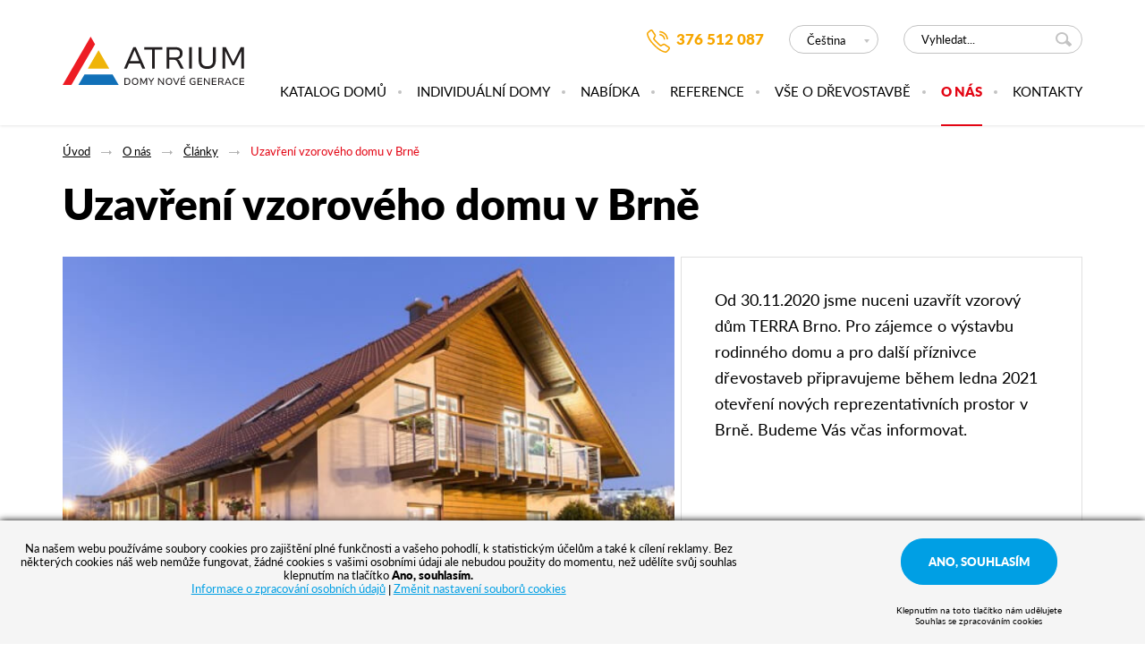

--- FILE ---
content_type: text/html; charset=utf-8
request_url: https://www.atrium.cz/o-nas-clanky/uzavreni-vzoroveho-domu-v-brne
body_size: 3801
content:
<!DOCTYPE html>
<html lang="cs" prefix="og: http://ogp.me/ns#" class="no-js">
<head>
	<meta charset="UTF-8">
<title>Uzavření vzorového domu v Brně</title>
<meta name="description" content="Vzorový dům v Brně uzavřen">
<meta name="keywords" content="atrium, vzorový dům">
<meta property="og:title" content="Uzavření vzorového domu v Brně">
<meta property="og:image" content="https://www.atriumfertighaus.at/file/2967">
<meta property="og:image" content="Vzorový dům v Brně uzavřen">
<meta name="p:domain_verify" content="f72cafe1ae2f982532ffa34805dae969">
	<meta name="robots" content="index,follow">
	<meta name="author" content="AITOM">
	<meta name="viewport" content="width=device-width, initial-scale=1">

<script> var dataLayer = [];</script>
<!-- Google Tag Manager -->
<script>(function(w,d,s,l,i){w[l]=w[l]||[];w[l].push({'gtm.start':
new Date().getTime(),event:'gtm.js'});var f=d.getElementsByTagName(s)[0],
j=d.createElement(s),dl=l!='dataLayer'?'&l='+l:'';j.async=true;j.src=
'//www.googletagmanager.com/gtm.js?id='+i+dl;f.parentNode.insertBefore(j,f);
})(window,document,'script','dataLayer','GTM-M3X5CK');</script>
<!-- End Google Tag Manager -->

	<link rel="shortcut icon" href="/favicon.ico">
    <meta property="og:image" content="https://www.atrium.cz/Fe/images/cover.jpg">

		<link rel="stylesheet" href="/Fe/css/style_0eb6c316.css" type="text/css">

        <script>
            var docEl = document.documentElement;

            function removeWaitingFont () {
                docEl.className = docEl.className.replace(/(^|\s)waiting-to-font(\s|$)/g, ' ');
            }

            docEl.className += ' waiting-to-font';
            setTimeout(function() {
                removeWaitingFont();
            }, 2000);

            WebFontConfig = {
                typekit: { id: "zmp5hzy" },
                active: function() {
                    removeWaitingFont();
                    document.cookie ='wfont=1; expires='+(new Date(new Date().getTime() + 86400000)).toGMTString()+'; path=/'
                }
            };
        </script>
        <script src="//ajax.googleapis.com/ajax/libs/webfont/1.6.26/webfont.js" async defer></script>

	
	<!--[if lte IE 8]>
		<script src="//cdnjs.cloudflare.com/ajax/libs/html5shiv/3.7.3/html5shiv.min.js"></script>
		<script src="//cdnjs.cloudflare.com/ajax/libs/respond.js/1.4.2/respond.min.js"></script>
	<![endif]-->
	<script src="https://use.fontawesome.com/95e5efbb40.js"></script>
</head>
<body class="lay-default pg-23 cz js_cz">

<!-- Google Tag Manager --><noscript><iframe src="//www.googletagmanager.com/ns.html?id=GTM-M3X5CK" height="0" width="0" style="display:none;visibility:hidden"></iframe></noscript><!-- End Google Tag Manager -->
<div id="snippet--flashes"></div>
	<div id="monkeytracker">
				<header class="pg-header1" id="jq_header">
			<div class="pg-header1__content content">
				<a href="/" class="pg-header1__logo" title="Dřevostavby na klíč ATRIUM">
					Dřevostavby na klíč ATRIUM
				</a>

				<div class="pg-header1__right">

					<div class="pg-header1__line1">

							<form action="/vyhledavani/" method="get" id="frm-searchForm" class="pg-header1__search-form search-form1">
								<div id="jq_search" class="search-form1__mobil-wrap">
									<input placeholder="Vyhledat..." class="search-form1__text" type="text" name="q" id="frm-searchForm-q" required data-nette-rules='[{"op":":filled","msg":"Zadejte prosím, co chcete hledat."}]'>
									<button name="submit" class="search-form1__btn" type="submit" value="Vyhledat">Vyhledat</button>
								</div>
								<a id="jq_open_search" class="search-form1__call" href="#">Vyhledat</a>
							<input type="hidden" name="do" value="searchForm-submit"><!--[if IE]><input type=IEbug disabled style="display:none"><![endif]-->
</form>


						<nav class="pg-header1__lang-nav lang-nav1">
							<span class="lang-nav1__item lang-nav1__item--active">
							
								<em class="lang-nav1__desktop">Čeština</em>
								<em class="lang-nav1__mobil">CZ</em>
							</span>
							

							<a class="lang-nav1__item" href="https://www.atrium-sk.sk/">
								<em class="lang-nav1__desktop">Slovenčina</em>
								<em class="lang-nav1__mobil">SK</em>
							</a>

							<a class="lang-nav1__item" href="https://www.atriumfertighaus.at/">
								<em class="lang-nav1__desktop">Deutsch</em>
								<em class="lang-nav1__mobil">AT</em>
							</a>
						</nav>


						<div class="pg-header1__call">
 
<div id="region-phone" class="regionBox">
		<div class="componentBox regionComponent">
    <a class="pg-header1__call__item" href="tel:+420376512087">376 512 087</a>
		</div>
</div>
						</div>

						<div class="clear"></div>

					</div>

					<div  id="jq_menu" class="pg-header1__nav">

		<nav class="pg-nav1">
			<ul class="pg-nav1__list pg-nav1__list--l0">
				<li class="pg-nav1__i0 pg-nav1__i0--first pg-nav1__i0--i1">
					<a href="/rodinne-domy/" class="pg-nav1__link0">Katalog domů</a>
				</li>
				<li class="pg-nav1__i0 pg-nav1__i0--i2">
					<a href="/individualni-drevostavby/" class="pg-nav1__link0">Individuální domy</a>
				</li>
				<li class="pg-nav1__i0 pg-nav1__i0--i3">
					<a href="/akcni-nabidka/" class="pg-nav1__link0">Nabídka</a>
				</li>
				<li class="pg-nav1__i0 pg-nav1__i0--i4">
					<a href="/reference/" class="pg-nav1__link0">Reference</a>
				</li>
				<li class="pg-nav1__i0 pg-nav1__i0--i5">
					<a href="/vse-o-drevostavbe/" class="pg-nav1__link0">Vše o dřevostavbě</a>
				</li>
				<li class="pg-nav1__i0 pg-nav1__i0--active pg-nav1__i0--hasSub pg-nav1__i0--i6">
					<a href="/o-nas/" class="pg-nav1__link0">O nás</a>
		
			<ul class="pg-nav1__list pg-nav1__list--l1">
				<li class="pg-nav1__i1 pg-nav1__i1--first pg-nav1__i1--last pg-nav1__i1--i1">
					<a href="/o-nas-kariera/" class="pg-nav1__link1">Kariéra</a>
				</li>
			</ul>
			
		

				</li>
				<li class="pg-nav1__i0 pg-nav1__i0--last pg-nav1__i0--i7">
					<a href="/kontakty/" class="pg-nav1__link0">Kontakty</a>
				</li>
			</ul>
			
		<div class="clear"></div></nav>

					</div>

					<a href="#" id="jq_open_menu" class="pg-header1__hamburger hamburger">
                        <span class="hamburger__item"></span>
                        <span class="pg-header1__hamburger__text hamburger__text">Menu</span>
					</a>

				</div>

				<div class="clear"></div>
			</div>
		</header>
		<div class="headerGap" id="jq_header-gap"></div>



		<main class="main">

			<div class="content">
<div class="breadcrumbs">
	<a class="breadcrumbs__i" href="/">Úvod</a>
	<span class="breadcrumbs__sep">&gt;</span>
	<a class="breadcrumbs__i" href="/o-nas/">O nás</a>
	<span class="breadcrumbs__sep">&gt;</span>
	<a class="breadcrumbs__i" href="/o-nas-clanky/">Články</a>
	<span class="breadcrumbs__sep">&gt;</span>
	<a class="breadcrumbs__i" href="/o-nas-clanky/uzavreni-vzoroveho-domu-v-brne">Uzavření vzorového domu v Brně</a>
	
</div>
				<h1 class="main__title" id="jq_titlePage">Uzavření vzorového domu v Brně</h1>
			</div>

<div class="content">
	<div class="img-and-text" id="jq_img-and-text">
		<img width="665" height="414" class="img-and-text__img lazyload" src="[data-uri]" data-src="https://www.atrium.cz/image/2967/37/terra-brno-11-.jpg" id="jq_img-and-text__img" alt="">
		<div class="img-and-text__text" id="jq_img-and-text__text">
			<p>Od 30.11.2020 jsme nuceni uzavřít vzorový dům TERRA Brno. Pro zájemce o výstavbu rodinného domu a pro další příznivce dřevostaveb připravujeme během ledna 2021 otevření nových reprezentativních prostor v Brně. Budeme Vás včas informovat.</p>
		</div>
	</div>
	<div class="clear"></div>


	<div class="wyswg-two-col">
		<p>Vážení stavebníci,</p>
<p>pokud máte zájem o individuální nebo typové dřevostavby, kontaktujte nás a my s Vámi domluvíme další postup.</p>
<p>Kontaktovat nás můžete po-pá 10-18 hod a to na telefonu +420 602 247 040 a nebo na e-mailu <a href="mailto:dumbrno@atrium.cz">dumbrno@atrium.cz </a>.</p>
<p>Děkujeme za pochopení.</p>
<p>Tým firmy ATRIUM.</p>
	</div>
</div>



			<div class="clear"></div>

			<div class="content region-catalog">
 
<div id="region-catalog" class="regionBox">
		<div class="componentBox regionComponent">
<div class="cat-banners pure-g cat-banners__region">
		<div class="pure-u-1 pure-u-v800-11-24 pure-u-v1100-11-24">
			<div class="cat-banners__i lazyload" data-bg="https://www.atrium.cz/image/8897/77/25-banner-catalog.jpg">
				<span class="cat-banners__text">Získejte online katalog zdarma</span>
					<a href="/mam-zajem-o-katalog/" class="btn cat-banners__btn">Chci získat online katalog</a>
					<a href="/mam-zajem-o-katalog/" class="cat-banners__link"></a>
			</div>
		</div>
		<div class="pure-u-1 pure-u-v800-11-24 pure-u-v1100-11-24">
			<div class="cat-banners__i lazyload" data-bg="https://www.atrium.cz/image/8898/77/25-banner-detail.jpg">
				<span class="cat-banners__text">Zobrazit detaily vybavení domu</span>
					<a href="/vse-o-drevostavbe-vybaveni-domu/" class="btn cat-banners__btn">Zobrazit detaily</a>
					<a href="/vse-o-drevostavbe-vybaveni-domu/" class="cat-banners__link"></a>
			</div>
		</div>
</div>

		</div>
</div>
			</div>
		</main>


		<footer class="pg-footer1">
			<div class="content">

				<span class="pg-footer1__logotype"></span>

				<nav class="pg-footer1__footer-nav footer-nav1">
							<a
			href="/rodinne-domy/" class="first footer-nav1__a">
			Katalog domů</a>
		<a
			href="/individualni-drevostavby/" class="footer-nav1__a">
			Individuální domy</a>
		<a
			href="/akcni-nabidka/" class="footer-nav1__a">
			Akční nabídka</a>
		<a
			href="/reference/" class="footer-nav1__a">
			Reference</a>
		<a
			href="/vse-o-drevostavbe/" class="footer-nav1__a">
			Vše o dřevostavbě</a>
		<a
			href="/o-nas/" class="footer-nav1__a">
			O nás</a>
		<a
			href="/kontakty/" class="footer-nav1__a">
			Kontakty</a>
		<a
			href="/file/2238" class="external footer-nav1__a">
			Zpracování osobních údajů</a>
		<a
			href="/cookies/" class="last footer-nav1__a">
			Cookies</a>

				</nav>


 
<div id="region-social" class="regionBox">
		<div class="componentBox regionComponent">
<div class="pg-footer1__social social1">
	<a class="social1__i" style="background-image: url(https://www.atrium.cz/file/63/ico.svg)" target="_blank" href="https://www.facebook.com/atrium.cz">Facebook</a>
	<a class="social1__i" style="background-image: url(https://www.atrium.cz/file/5214/ico.svg)" target="_blank" href="https://www.instagram.com/atrium_bydlime_v_drevostavbach/">Instagram</a>
	<a class="social1__i" style="background-image: url(https://www.atrium.cz/file/66/ico.svg)" target="_blank" href="https://www.youtube.com/user/atriumcz">Youtube</a>
	<a class="social1__i" style="background-image: url(https://www.atrium.cz/file/7125/ico.svg)" target="_blank" href="https://www.drevostavitel.cz/firma/atrium-sro-horazdovice">Dřevostavitel</a>
</div>		</div>
</div>


				<span class="pg-footer1__copy">
                    
						© 2026 A T R I U M , s. r. o.
				</span>

				<a class="pg-footer1__signature signature" target="_blank" href="http://www.aitom.cz/reference/postavili-jsme-web-stavitelum-v-atrium">
					<span class="signature__symbol"></span>
					<span class="signature__text">AITOM</span>
				</a>


				<div class="clear"></div>
			</div>
		</footer>

	</div>


	<script type="text/javascript">var php = {"ajax":true,"debugMode":false,"googleMapsApiKey":"AIzaSyBjgO1_mUaei2_MoypmbDQLNsott6I37LU"}</script>
	<script type="text/javascript">var system = {"basePath":"\/"}</script>
		<script src="/Fe/js/main_40319fc6.js" async defer></script>


</body>
</html>


--- FILE ---
content_type: text/css
request_url: https://www.atrium.cz/Fe/css/style_0eb6c316.css
body_size: 19060
content:
/*!
Pure v0.6.0
Copyright 2014 Yahoo! Inc. All rights reserved.
Licensed under the BSD License.
https://github.com/yahoo/pure/blob/master/LICENSE.md
*//*!
normalize.css v^3.0 | MIT License | git.io/normalize
Copyright (c) Nicolas Gallagher and Jonathan Neal
*//*! normalize.css v3.0.2 | MIT License | git.io/normalize */html{font-family:sans-serif;-ms-text-size-adjust:100%;-webkit-text-size-adjust:100%}body{margin:0}article,aside,details,figcaption,figure,footer,header,hgroup,main,menu,nav,section,summary{display:block}audio,canvas,progress,video{display:inline-block;vertical-align:baseline}audio:not([controls]){display:none;height:0}[hidden],template{display:none}a{background-color:transparent}a:active,a:hover{outline:0}abbr[title]{border-bottom:1px dotted}b,strong{font-weight:700}dfn{font-style:italic}h1{font-size:2em;margin:.67em 0}mark{background:#ff0;color:#000}small{font-size:80%}sub,sup{font-size:75%;line-height:0;position:relative;vertical-align:baseline}sup{top:-.5em}sub{bottom:-.25em}img{border:0}svg:not(:root){overflow:hidden}figure{margin:1em 40px}hr{box-sizing:content-box;height:0}pre{overflow:auto}code,kbd,pre,samp{font-family:monospace,monospace;font-size:1em}button,input,optgroup,select,textarea{color:inherit;font:inherit;margin:0}button{overflow:visible}button,select{text-transform:none}button,html input[type=button],input[type=reset],input[type=submit]{-webkit-appearance:button;cursor:pointer}button[disabled],html input[disabled]{cursor:default}button::-moz-focus-inner,input::-moz-focus-inner{border:0;padding:0}input{line-height:normal}input[type=checkbox],input[type=radio]{box-sizing:border-box;padding:0}input[type=number]::-webkit-inner-spin-button,input[type=number]::-webkit-outer-spin-button{height:auto}input[type=search]{-webkit-appearance:textfield;box-sizing:content-box}input[type=search]::-webkit-search-cancel-button,input[type=search]::-webkit-search-decoration{-webkit-appearance:none}fieldset{border:1px solid silver;margin:0 2px;padding:.35em .625em .75em}legend{border:0;padding:0}textarea{overflow:auto}optgroup{font-weight:700}table{border-collapse:collapse;border-spacing:0}td,th{padding:0}.hidden,[hidden]{display:none!important}.pure-img{max-width:100%;height:auto;display:block}/*!
Pure v0.6.0
Copyright 2014 Yahoo! Inc. All rights reserved.
Licensed under the BSD License.
https://github.com/yahoo/pure/blob/master/LICENSE.md
*/.pure-g{letter-spacing:-.31em;text-rendering:optimizespeed;font-family:FreeSans,Arimo,"Droid Sans",Helvetica,Arial,sans-serif;display:-webkit-flex;display:-ms-flexbox;-ms-flex-flow:row wrap;-ms-align-content:flex-start;-ms-flex-line-pack:start;align-content:flex-start;display:flex;flex-flow:row wrap}.opera-only :-o-prefocus,.pure-g{word-spacing:-.43em}.pure-u{display:inline-block;zoom:1;letter-spacing:normal;word-spacing:normal;vertical-align:top;text-rendering:auto}.pure-g [class*=pure-u]{font-family:sans-serif}.pure-g [class*=pure-u]{display:inline-block;zoom:1;letter-spacing:normal;word-spacing:normal;vertical-align:top;text-rendering:auto}.pure-u-1-24{width:4.1667%}.pure-u-1-12,.pure-u-2-24{width:8.3333%}.pure-u-1-8,.pure-u-3-24{width:12.5%}.pure-u-1-6,.pure-u-4-24{width:16.6667%}.pure-u-5-24{width:20.8333%}.pure-u-1-4,.pure-u-6-24{width:25%}.pure-u-7-24{width:29.1667%}.pure-u-1-3,.pure-u-8-24{width:33.3333%}.pure-u-3-8,.pure-u-9-24{width:37.5%}.pure-u-10-24,.pure-u-5-12{width:41.6667%}.pure-u-11-24{width:45.8333%}.pure-u-1-2,.pure-u-12-24{width:50%}.pure-u-13-24{width:54.1667%}.pure-u-14-24,.pure-u-7-12{width:58.3333%}.pure-u-15-24,.pure-u-5-8{width:62.5%}.pure-u-16-24,.pure-u-2-3{width:66.6667%}.pure-u-17-24{width:70.8333%}.pure-u-18-24,.pure-u-3-4{width:75%}.pure-u-19-24{width:79.1667%}.pure-u-20-24,.pure-u-5-6{width:83.3333%}.pure-u-21-24,.pure-u-7-8{width:87.5%}.pure-u-11-12,.pure-u-22-24{width:91.6667%}.pure-u-23-24{width:95.8333%}.pure-u-1,.pure-u-1-1,.pure-u-24-24{width:100%}@media (min-width:350px){.pure-u-v350-1-24{width:4.1667%}.pure-u-v350-1-12,.pure-u-v350-2-24{width:8.3333%}.pure-u-v350-1-8,.pure-u-v350-3-24{width:12.5%}.pure-u-v350-1-6,.pure-u-v350-4-24{width:16.6667%}.pure-u-v350-5-24{width:20.8333%}.pure-u-v350-1-4,.pure-u-v350-6-24{width:25%}.pure-u-v350-7-24{width:29.1667%}.pure-u-v350-1-3,.pure-u-v350-8-24{width:33.3333%}.pure-u-v350-3-8,.pure-u-v350-9-24{width:37.5%}.pure-u-v350-10-24,.pure-u-v350-5-12{width:41.6667%}.pure-u-v350-11-24{width:45.8333%}.pure-u-v350-1-2,.pure-u-v350-12-24{width:50%}.pure-u-v350-13-24{width:54.1667%}.pure-u-v350-14-24,.pure-u-v350-7-12{width:58.3333%}.pure-u-v350-15-24,.pure-u-v350-5-8{width:62.5%}.pure-u-v350-16-24,.pure-u-v350-2-3{width:66.6667%}.pure-u-v350-17-24{width:70.8333%}.pure-u-v350-18-24,.pure-u-v350-3-4{width:75%}.pure-u-v350-19-24{width:79.1667%}.pure-u-v350-20-24,.pure-u-v350-5-6{width:83.3333%}.pure-u-v350-21-24,.pure-u-v350-7-8{width:87.5%}.pure-u-v350-11-12,.pure-u-v350-22-24{width:91.6667%}.pure-u-v350-23-24{width:95.8333%}.pure-u-v350-1,.pure-u-v350-1-1,.pure-u-v350-24-24{width:100%}}@media (min-width:500px){.pure-u-v500-1-24{width:4.1667%}.pure-u-v500-1-12,.pure-u-v500-2-24{width:8.3333%}.pure-u-v500-1-8,.pure-u-v500-3-24{width:12.5%}.pure-u-v500-1-6,.pure-u-v500-4-24{width:16.6667%}.pure-u-v500-5-24{width:20.8333%}.pure-u-v500-1-4,.pure-u-v500-6-24{width:25%}.pure-u-v500-7-24{width:29.1667%}.pure-u-v500-1-3,.pure-u-v500-8-24{width:33.3333%}.pure-u-v500-3-8,.pure-u-v500-9-24{width:37.5%}.pure-u-v500-10-24,.pure-u-v500-5-12{width:41.6667%}.pure-u-v500-11-24{width:45.8333%}.pure-u-v500-1-2,.pure-u-v500-12-24{width:50%}.pure-u-v500-13-24{width:54.1667%}.pure-u-v500-14-24,.pure-u-v500-7-12{width:58.3333%}.pure-u-v500-15-24,.pure-u-v500-5-8{width:62.5%}.pure-u-v500-16-24,.pure-u-v500-2-3{width:66.6667%}.pure-u-v500-17-24{width:70.8333%}.pure-u-v500-18-24,.pure-u-v500-3-4{width:75%}.pure-u-v500-19-24{width:79.1667%}.pure-u-v500-20-24,.pure-u-v500-5-6{width:83.3333%}.pure-u-v500-21-24,.pure-u-v500-7-8{width:87.5%}.pure-u-v500-11-12,.pure-u-v500-22-24{width:91.6667%}.pure-u-v500-23-24{width:95.8333%}.pure-u-v500-1,.pure-u-v500-1-1,.pure-u-v500-24-24{width:100%}}@media (min-width:600px){.pure-u-v600-1-24{width:4.1667%}.pure-u-v600-1-12,.pure-u-v600-2-24{width:8.3333%}.pure-u-v600-1-8,.pure-u-v600-3-24{width:12.5%}.pure-u-v600-1-6,.pure-u-v600-4-24{width:16.6667%}.pure-u-v600-5-24{width:20.8333%}.pure-u-v600-1-4,.pure-u-v600-6-24{width:25%}.pure-u-v600-7-24{width:29.1667%}.pure-u-v600-1-3,.pure-u-v600-8-24{width:33.3333%}.pure-u-v600-3-8,.pure-u-v600-9-24{width:37.5%}.pure-u-v600-10-24,.pure-u-v600-5-12{width:41.6667%}.pure-u-v600-11-24{width:45.8333%}.pure-u-v600-1-2,.pure-u-v600-12-24{width:50%}.pure-u-v600-13-24{width:54.1667%}.pure-u-v600-14-24,.pure-u-v600-7-12{width:58.3333%}.pure-u-v600-15-24,.pure-u-v600-5-8{width:62.5%}.pure-u-v600-16-24,.pure-u-v600-2-3{width:66.6667%}.pure-u-v600-17-24{width:70.8333%}.pure-u-v600-18-24,.pure-u-v600-3-4{width:75%}.pure-u-v600-19-24{width:79.1667%}.pure-u-v600-20-24,.pure-u-v600-5-6{width:83.3333%}.pure-u-v600-21-24,.pure-u-v600-7-8{width:87.5%}.pure-u-v600-11-12,.pure-u-v600-22-24{width:91.6667%}.pure-u-v600-23-24{width:95.8333%}.pure-u-v600-1,.pure-u-v600-1-1,.pure-u-v600-24-24{width:100%}}@media (min-width:700px){.pure-u-v700-1-24{width:4.1667%}.pure-u-v700-1-12,.pure-u-v700-2-24{width:8.3333%}.pure-u-v700-1-8,.pure-u-v700-3-24{width:12.5%}.pure-u-v700-1-6,.pure-u-v700-4-24{width:16.6667%}.pure-u-v700-5-24{width:20.8333%}.pure-u-v700-1-4,.pure-u-v700-6-24{width:25%}.pure-u-v700-7-24{width:29.1667%}.pure-u-v700-1-3,.pure-u-v700-8-24{width:33.3333%}.pure-u-v700-3-8,.pure-u-v700-9-24{width:37.5%}.pure-u-v700-10-24,.pure-u-v700-5-12{width:41.6667%}.pure-u-v700-11-24{width:45.8333%}.pure-u-v700-1-2,.pure-u-v700-12-24{width:50%}.pure-u-v700-13-24{width:54.1667%}.pure-u-v700-14-24,.pure-u-v700-7-12{width:58.3333%}.pure-u-v700-15-24,.pure-u-v700-5-8{width:62.5%}.pure-u-v700-16-24,.pure-u-v700-2-3{width:66.6667%}.pure-u-v700-17-24{width:70.8333%}.pure-u-v700-18-24,.pure-u-v700-3-4{width:75%}.pure-u-v700-19-24{width:79.1667%}.pure-u-v700-20-24,.pure-u-v700-5-6{width:83.3333%}.pure-u-v700-21-24,.pure-u-v700-7-8{width:87.5%}.pure-u-v700-11-12,.pure-u-v700-22-24{width:91.6667%}.pure-u-v700-23-24{width:95.8333%}.pure-u-v700-1,.pure-u-v700-1-1,.pure-u-v700-24-24{width:100%}}@media (min-width:800px){.pure-u-v800-1-24{width:4.1667%}.pure-u-v800-1-12,.pure-u-v800-2-24{width:8.3333%}.pure-u-v800-1-8,.pure-u-v800-3-24{width:12.5%}.pure-u-v800-1-6,.pure-u-v800-4-24{width:16.6667%}.pure-u-v800-5-24{width:20.8333%}.pure-u-v800-1-4,.pure-u-v800-6-24{width:25%}.pure-u-v800-7-24{width:29.1667%}.pure-u-v800-1-3,.pure-u-v800-8-24{width:33.3333%}.pure-u-v800-3-8,.pure-u-v800-9-24{width:37.5%}.pure-u-v800-10-24,.pure-u-v800-5-12{width:41.6667%}.pure-u-v800-11-24{width:45.8333%}.pure-u-v800-1-2,.pure-u-v800-12-24{width:50%}.pure-u-v800-13-24{width:54.1667%}.pure-u-v800-14-24,.pure-u-v800-7-12{width:58.3333%}.pure-u-v800-15-24,.pure-u-v800-5-8{width:62.5%}.pure-u-v800-16-24,.pure-u-v800-2-3{width:66.6667%}.pure-u-v800-17-24{width:70.8333%}.pure-u-v800-18-24,.pure-u-v800-3-4{width:75%}.pure-u-v800-19-24{width:79.1667%}.pure-u-v800-20-24,.pure-u-v800-5-6{width:83.3333%}.pure-u-v800-21-24,.pure-u-v800-7-8{width:87.5%}.pure-u-v800-11-12,.pure-u-v800-22-24{width:91.6667%}.pure-u-v800-23-24{width:95.8333%}.pure-u-v800-1,.pure-u-v800-1-1,.pure-u-v800-24-24{width:100%}}@media (min-width:900px){.pure-u-v900-1-24{width:4.1667%}.pure-u-v900-1-12,.pure-u-v900-2-24{width:8.3333%}.pure-u-v900-1-8,.pure-u-v900-3-24{width:12.5%}.pure-u-v900-1-6,.pure-u-v900-4-24{width:16.6667%}.pure-u-v900-5-24{width:20.8333%}.pure-u-v900-1-4,.pure-u-v900-6-24{width:25%}.pure-u-v900-7-24{width:29.1667%}.pure-u-v900-1-3,.pure-u-v900-8-24{width:33.3333%}.pure-u-v900-3-8,.pure-u-v900-9-24{width:37.5%}.pure-u-v900-10-24,.pure-u-v900-5-12{width:41.6667%}.pure-u-v900-11-24{width:45.8333%}.pure-u-v900-1-2,.pure-u-v900-12-24{width:50%}.pure-u-v900-13-24{width:54.1667%}.pure-u-v900-14-24,.pure-u-v900-7-12{width:58.3333%}.pure-u-v900-15-24,.pure-u-v900-5-8{width:62.5%}.pure-u-v900-16-24,.pure-u-v900-2-3{width:66.6667%}.pure-u-v900-17-24{width:70.8333%}.pure-u-v900-18-24,.pure-u-v900-3-4{width:75%}.pure-u-v900-19-24{width:79.1667%}.pure-u-v900-20-24,.pure-u-v900-5-6{width:83.3333%}.pure-u-v900-21-24,.pure-u-v900-7-8{width:87.5%}.pure-u-v900-11-12,.pure-u-v900-22-24{width:91.6667%}.pure-u-v900-23-24{width:95.8333%}.pure-u-v900-1,.pure-u-v900-1-1,.pure-u-v900-24-24{width:100%}}@media (min-width:1000px){.pure-u-v1000-1-24{width:4.1667%}.pure-u-v1000-1-12,.pure-u-v1000-2-24{width:8.3333%}.pure-u-v1000-1-8,.pure-u-v1000-3-24{width:12.5%}.pure-u-v1000-1-6,.pure-u-v1000-4-24{width:16.6667%}.pure-u-v1000-5-24{width:20.8333%}.pure-u-v1000-1-4,.pure-u-v1000-6-24{width:25%}.pure-u-v1000-7-24{width:29.1667%}.pure-u-v1000-1-3,.pure-u-v1000-8-24{width:33.3333%}.pure-u-v1000-3-8,.pure-u-v1000-9-24{width:37.5%}.pure-u-v1000-10-24,.pure-u-v1000-5-12{width:41.6667%}.pure-u-v1000-11-24{width:45.8333%}.pure-u-v1000-1-2,.pure-u-v1000-12-24{width:50%}.pure-u-v1000-13-24{width:54.1667%}.pure-u-v1000-14-24,.pure-u-v1000-7-12{width:58.3333%}.pure-u-v1000-15-24,.pure-u-v1000-5-8{width:62.5%}.pure-u-v1000-16-24,.pure-u-v1000-2-3{width:66.6667%}.pure-u-v1000-17-24{width:70.8333%}.pure-u-v1000-18-24,.pure-u-v1000-3-4{width:75%}.pure-u-v1000-19-24{width:79.1667%}.pure-u-v1000-20-24,.pure-u-v1000-5-6{width:83.3333%}.pure-u-v1000-21-24,.pure-u-v1000-7-8{width:87.5%}.pure-u-v1000-11-12,.pure-u-v1000-22-24{width:91.6667%}.pure-u-v1000-23-24{width:95.8333%}.pure-u-v1000-1,.pure-u-v1000-1-1,.pure-u-v1000-24-24{width:100%}}@media (min-width:1100px){.pure-u-v1100-1-24{width:4.1667%}.pure-u-v1100-1-12,.pure-u-v1100-2-24{width:8.3333%}.pure-u-v1100-1-8,.pure-u-v1100-3-24{width:12.5%}.pure-u-v1100-1-6,.pure-u-v1100-4-24{width:16.6667%}.pure-u-v1100-5-24{width:20.8333%}.pure-u-v1100-1-4,.pure-u-v1100-6-24{width:25%}.pure-u-v1100-7-24{width:29.1667%}.pure-u-v1100-1-3,.pure-u-v1100-8-24{width:33.3333%}.pure-u-v1100-3-8,.pure-u-v1100-9-24{width:37.5%}.pure-u-v1100-10-24,.pure-u-v1100-5-12{width:41.6667%}.pure-u-v1100-11-24{width:45.8333%}.pure-u-v1100-1-2,.pure-u-v1100-12-24{width:50%}.pure-u-v1100-13-24{width:54.1667%}.pure-u-v1100-14-24,.pure-u-v1100-7-12{width:58.3333%}.pure-u-v1100-15-24,.pure-u-v1100-5-8{width:62.5%}.pure-u-v1100-16-24,.pure-u-v1100-2-3{width:66.6667%}.pure-u-v1100-17-24{width:70.8333%}.pure-u-v1100-18-24,.pure-u-v1100-3-4{width:75%}.pure-u-v1100-19-24{width:79.1667%}.pure-u-v1100-20-24,.pure-u-v1100-5-6{width:83.3333%}.pure-u-v1100-21-24,.pure-u-v1100-7-8{width:87.5%}.pure-u-v1100-11-12,.pure-u-v1100-22-24{width:91.6667%}.pure-u-v1100-23-24{width:95.8333%}.pure-u-v1100-1,.pure-u-v1100-1-1,.pure-u-v1100-24-24{width:100%}}@media (min-width:1190px){.pure-u-v1190-1-24{width:4.1667%}.pure-u-v1190-1-12,.pure-u-v1190-2-24{width:8.3333%}.pure-u-v1190-1-8,.pure-u-v1190-3-24{width:12.5%}.pure-u-v1190-1-6,.pure-u-v1190-4-24{width:16.6667%}.pure-u-v1190-5-24{width:20.8333%}.pure-u-v1190-1-4,.pure-u-v1190-6-24{width:25%}.pure-u-v1190-7-24{width:29.1667%}.pure-u-v1190-1-3,.pure-u-v1190-8-24{width:33.3333%}.pure-u-v1190-3-8,.pure-u-v1190-9-24{width:37.5%}.pure-u-v1190-10-24,.pure-u-v1190-5-12{width:41.6667%}.pure-u-v1190-11-24{width:45.8333%}.pure-u-v1190-1-2,.pure-u-v1190-12-24{width:50%}.pure-u-v1190-13-24{width:54.1667%}.pure-u-v1190-14-24,.pure-u-v1190-7-12{width:58.3333%}.pure-u-v1190-15-24,.pure-u-v1190-5-8{width:62.5%}.pure-u-v1190-16-24,.pure-u-v1190-2-3{width:66.6667%}.pure-u-v1190-17-24{width:70.8333%}.pure-u-v1190-18-24,.pure-u-v1190-3-4{width:75%}.pure-u-v1190-19-24{width:79.1667%}.pure-u-v1190-20-24,.pure-u-v1190-5-6{width:83.3333%}.pure-u-v1190-21-24,.pure-u-v1190-7-8{width:87.5%}.pure-u-v1190-11-12,.pure-u-v1190-22-24{width:91.6667%}.pure-u-v1190-23-24{width:95.8333%}.pure-u-v1190-1,.pure-u-v1190-1-1,.pure-u-v1190-24-24{width:100%}}@media (min-width:1400px){.pure-u-v1400-1-24{width:4.1667%}.pure-u-v1400-1-12,.pure-u-v1400-2-24{width:8.3333%}.pure-u-v1400-1-8,.pure-u-v1400-3-24{width:12.5%}.pure-u-v1400-1-6,.pure-u-v1400-4-24{width:16.6667%}.pure-u-v1400-5-24{width:20.8333%}.pure-u-v1400-1-4,.pure-u-v1400-6-24{width:25%}.pure-u-v1400-7-24{width:29.1667%}.pure-u-v1400-1-3,.pure-u-v1400-8-24{width:33.3333%}.pure-u-v1400-3-8,.pure-u-v1400-9-24{width:37.5%}.pure-u-v1400-10-24,.pure-u-v1400-5-12{width:41.6667%}.pure-u-v1400-11-24{width:45.8333%}.pure-u-v1400-1-2,.pure-u-v1400-12-24{width:50%}.pure-u-v1400-13-24{width:54.1667%}.pure-u-v1400-14-24,.pure-u-v1400-7-12{width:58.3333%}.pure-u-v1400-15-24,.pure-u-v1400-5-8{width:62.5%}.pure-u-v1400-16-24,.pure-u-v1400-2-3{width:66.6667%}.pure-u-v1400-17-24{width:70.8333%}.pure-u-v1400-18-24,.pure-u-v1400-3-4{width:75%}.pure-u-v1400-19-24{width:79.1667%}.pure-u-v1400-20-24,.pure-u-v1400-5-6{width:83.3333%}.pure-u-v1400-21-24,.pure-u-v1400-7-8{width:87.5%}.pure-u-v1400-11-12,.pure-u-v1400-22-24{width:91.6667%}.pure-u-v1400-23-24{width:95.8333%}.pure-u-v1400-1,.pure-u-v1400-1-1,.pure-u-v1400-24-24{width:100%}}.noScroll{overflow:hidden}.clear{clear:both}img{max-width:100%;height:auto}*{outline:0}.content{margin:auto}@keyframes loader-spin{0%{transform:rotate(0)}100%{transform:rotate(360deg)}}.aitomFlashes{position:fixed;top:0;left:0;width:100%;z-index:100;font-size:14px;background:#fff;box-shadow:0 1px 5px rgba(0,0,0,.2);transition:background .4s}.aitomFlashes:hover{background:#fff}.aitomFlashes .pageBlock{padding:15px 0}.aitomFlashes .btnClose{position:absolute;bottom:-24px;right:10px;height:24px;line-height:22px;text-align:center;vertical-align:middle;font-size:13px;padding:0 1em;color:#777;text-decoration:none;background:#fff;background:rgba(255,255,255,.9);box-shadow:0 2px 3px rgba(0,0,0,.15);border-radius:0 0 5px 5px;text-shadow:0 1px 0 #fff}.aitomFlashes .btnClose:hover{color:#b00}.comFlashes,form>ul.error{list-style:none;margin-bottom:1.4em}.aitomFlashes .flash,.comFlashes .flash{color:#222;background:#ddd;margin-bottom:5px;padding:.8em 1.8em .9em;border-radius:2px;margin-bottom:2px}.aitomFlashes .flash.success,.comFlashes .flash.success{color:#fff;background:#5fa818}.aitomFlashes .flash.warning,.comFlashes .flash.warning{color:#fff;background:#e99a00}.aitomFlashes .flash.error,.comFlashes .flash.error{color:#fff;background:#b61010}form>ul.error>li{color:#222;background:#ddd;margin-bottom:5px;padding:.8em 1.8em .9em;border-radius:2px;margin-bottom:2px;color:#fff;background:#b61010}html{font-size:10px}html.wf-loading *{color:transparent!important}body{background:#fff;color:#000;font-size:15px;font-size:1.5rem;line-height:1.21;font-family:Arial,Helvetica,sans-serif}.wf-active body{font-family:lato,sans-serif}.pure-g [class*=pure-u]{font-family:Arial,Helvetica,sans-serif}.wf-active .pure-g [class*=pure-u]{font-family:lato,sans-serif}.hide{display:none}h1,h2,h3,h4,h5,h6,strong{font-weight:900}.ali-center{text-align:center}.remarketing{position:fixed;bottom:0;right:0;height:1px;width:1px}a{text-decoration:underline;color:#009fe4}a:hover{text-decoration:none}p{margin:1em 0}ul{list-style:none;padding:0 0 0 14px;margin:1em 0}ul li{position:relative;margin:11px 0}ul li:before{content:' ';width:4px;height:4px;background:#009fe4;display:block;border-radius:50%;position:absolute;left:-13px;top:.65em}#aitom-toolbar ul li:before,#tracy-debug-bar ul li:before{display:none}.content{box-sizing:border-box;-webkit-box-sizing:border-box;-moz-box-sizing:border-box;width:100%;max-width:1170px;min-width:300px;padding:0 15px;position:relative}.headerGap{height:140px;transition:.3s}@media (max-width:999px){.headerGap{height:80px}}.wrapHome1{max-width:758px;margin:0 auto}@media (min-width:800px){.wrapHome1{margin-bottom:50px}}@media (min-width:1190px){.wrapHome1{margin:auto;box-sizing:border-box;-webkit-box-sizing:border-box;-moz-box-sizing:border-box;width:100%;max-width:1170px;min-width:300px;padding:0 15px;position:relative;margin-top:47px;margin-bottom:56px}}.main__title{margin:20px 0;font-size:3rem}@media (min-width:800px){.main__title{font-size:4.8rem}}.title-section{font-size:2.4rem;padding-top:34px;padding-bottom:34px}.title-section--t2{padding-top:41px;padding-bottom:45px}.title-section--t3{padding-top:25px;padding-bottom:15px}.tagmenu{list-style:none;margin:0;padding:50px 0 34px 0}.tagmenu li{display:inline-block;margin:0}.tagmenu li:before{display:none}.tagmenu a,.tagmenu__btn{text-decoration:none;transition:.3s;border-radius:16px;border:1px solid #009fe4;color:#009fe4;display:block;font-size:1.2rem;font-weight:900;height:30px;line-height:31px;margin-right:5px;margin-bottom:8px;padding:0 24px;position:relative;text-transform:uppercase}.tagmenu a:hover,.tagmenu__btn:hover{text-decoration:none}.tagmenu a:hover,.tagmenu__btn:hover{background:#009fe4;color:#fff}.tagmenu a:hover:before,.tagmenu__btn:hover:before{transition:.3s;opacity:1}.tagmenu a:before,.tagmenu__btn:before{transition:.4s;border-style:solid;border-width:5px 5px 0 5px;border-color:#009fe4 transparent transparent transparent;bottom:-5px;content:' ';height:0;left:50%;margin-left:-5px;opacity:0;position:absolute;width:0}.tagmenu__btn--active{background:#009fe4;color:#fff!important}.tagmenu__btn--active:before{transition:.3s;opacity:1!important}.hashtag{width:0;height:0;position:relative;top:-80px}.tag{-webkit-transform:rotate(-45deg);-moz-transform:rotate(-45deg);-o-transform:rotate(-45deg);-ms-transform:rotate(-45deg);display:block;background:#fff;line-height:30px;font-size:1.8rem;height:30px;width:114px;color:#e30413;text-align:center;font-weight:700;position:absolute;left:-29px;top:13px;z-index:10;text-transform:uppercase;overflow:hidden}.tagPump{display:block;background:#fff url(../images/icons/pump-ico-cz.png) no-repeat;background-position:center;line-height:30px;font-size:1.8rem;height:65px;width:135px;color:transparent;text-align:center;font-weight:700;position:absolute;right:0;bottom:10px;z-index:10;text-transform:uppercase;overflow:hidden}.tagPump__sk{background-image:url(../images/icons/pump-ico-sk.png)}.tagPump__detail{height:110px!important;width:235px!important;bottom:15px!important;background-image:url(../images/icons/pump-ico-detail-cz.png)!important}.tagPump__detail__sk{background-image:url(../images/icons/pump-ico-detail-sk.png)!important}.difutech{background-color:#fff;background-position:10px center;background-repeat:no-repeat;background-size:150px 58px;bottom:10px;height:65px;left:0;position:absolute;width:160px;z-index:10}.difutech--detail{background-position:15px center!important;background-size:180px 85px;bottom:15px;height:110px;width:210px}.difutech--plus{background-image:url(../images/icons/difutech-plus.svg)}.difutech--comfort{background-image:url(../images/icons/difutech-comfort.svg)}.difutech--pasiv{background-image:url(../images/icons/difutech-pasiv.svg)}.ajax-alert{position:relative;display:none}.btn{margin:10px 0;background:#009fe4;border-radius:25px;display:inline-block;color:#fff;font-size:1.3rem;font-weight:900;text-decoration:none;line-height:3.9;text-transform:uppercase;padding:0 30px;border:1px solid #009fe4;overflow:hidden;position:relative;z-index:10}.btn:hover{text-decoration:none}@media (min-width:900px){.btn{transition:.3s}.btn:before{transition:.3s;content:' ';position:absolute;z-index:-1;background:#fff;height:0;left:0;top:0;width:100%}.btn:hover{color:#009fe4;text-decoration:none}.btn:hover:before{height:100%}}.btn--omg:after{display:none}.btn--omg:hover{color:#009fe4;background:#fff}.btn__title{position:absolute;right:15px;bottom:0;font-size:1.1rem}@media (max-width:1190px){.btn__title{display:none}}img.lazyload{transition:opacity .4s;opacity:0}img.lazyloaded{opacity:1}.actionButton{position:relative}.actionButton h1{margin-bottom:40px}.actionButton.titlePage a.streak__btn{position:absolute;right:0;top:0;margin:0}.actionButton.bottomPage{text-align:center}.actionButton.bottomPage a.streak__btn{margin-top:40px;margin-bottom:20px}.mfp-bg{top:0;left:0;width:100%;height:100%;z-index:1042;overflow:hidden;position:fixed;background:#111;opacity:.7;filter:alpha(opacity=70)}.mfp-wrap{top:0;left:0;width:100%;height:100%;z-index:1043;position:fixed;outline:0!important;-webkit-backface-visibility:hidden}.mfp-container{text-align:center;position:absolute;width:100%;height:100%;left:0;top:0;padding:0 8px;box-sizing:border-box}.mfp-container:before{content:'';display:inline-block;height:100%;vertical-align:middle}.mfp-align-top .mfp-container:before{display:none}.mfp-content{position:relative;display:inline-block;vertical-align:middle;margin:0 auto;text-align:left;z-index:1045}.mfp-ajax-holder .mfp-content,.mfp-inline-holder .mfp-content{width:100%;cursor:auto}.mfp-ajax-cur{cursor:progress}.mfp-zoom-out-cur{cursor:zoom-out}.mfp-zoom{cursor:pointer;cursor:zoom-in}.mfp-auto-cursor .mfp-content{cursor:auto}.mfp-arrow,.mfp-close,.mfp-counter,.mfp-preloader{-webkit-user-select:none;-ms-user-select:none;user-select:none}.mfp-loading.mfp-figure{display:none}.mfp-hide{display:none!important}.mfp-preloader{color:#ccc;position:absolute;top:50%;width:auto;text-align:center;margin-top:-.8em;left:8px;right:8px;z-index:1044}.mfp-preloader a{color:#ccc}.mfp-preloader a:hover{color:#fff}.mfp-s-ready .mfp-preloader{display:none}.mfp-s-error .mfp-content{display:none}button.mfp-arrow,button.mfp-close{overflow:visible;cursor:pointer;background:0 0;border:0;-webkit-appearance:none;display:block;outline:0;padding:0;z-index:1046;box-shadow:none}button::-moz-focus-inner{padding:0;border:0}.mfp-close{width:44px;height:44px;line-height:44px;position:absolute;right:0;top:0;text-decoration:none;text-align:center;opacity:.65;filter:alpha(opacity=65);padding:0 0 18px 10px;color:#fff;font-style:normal;font-size:28px;font-family:Arial,Baskerville,monospace}.mfp-close:focus,.mfp-close:hover{opacity:1;filter:alpha(opacity=100)}.mfp-close:active{top:1px}.mfp-close-btn-in .mfp-close{color:#333}.mfp-iframe-holder .mfp-close,.mfp-image-holder .mfp-close{color:#fff;right:-6px;text-align:right;padding-right:6px;width:100%}.mfp-counter{position:absolute;top:0;right:0;color:#ccc;font-size:12px;line-height:18px}.mfp-arrow{position:absolute;opacity:.65;filter:alpha(opacity=65);margin:0;top:50%;margin-top:-55px;padding:0;width:90px;height:110px;-webkit-tap-highlight-color:transparent}.mfp-arrow:active{margin-top:-54px}.mfp-arrow:focus,.mfp-arrow:hover{opacity:1;filter:alpha(opacity=100)}.mfp-arrow .mfp-a,.mfp-arrow .mfp-b,.mfp-arrow:after,.mfp-arrow:before{content:'';display:block;width:0;height:0;position:absolute;left:0;top:0;margin-top:35px;margin-left:35px;border:medium inset transparent}.mfp-arrow .mfp-a,.mfp-arrow:after{border-top-width:13px;border-bottom-width:13px;top:8px}.mfp-arrow .mfp-b,.mfp-arrow:before{border-top-width:21px;border-bottom-width:21px;opacity:.7}.mfp-arrow-left{left:0}.mfp-arrow-left .mfp-a,.mfp-arrow-left:after{border-right:17px solid #fff;margin-left:31px}.mfp-arrow-left .mfp-b,.mfp-arrow-left:before{margin-left:25px;border-right:27px solid #3f3f3f}.mfp-arrow-right{right:0}.mfp-arrow-right .mfp-a,.mfp-arrow-right:after{border-left:17px solid #fff;margin-left:39px}.mfp-arrow-right .mfp-b,.mfp-arrow-right:before{border-left:27px solid #3f3f3f}.mfp-iframe-holder{padding-top:40px;padding-bottom:40px}.mfp-iframe-holder .mfp-content{line-height:0;width:100%;max-width:900px}.mfp-iframe-holder .mfp-close{top:-40px}.mfp-iframe-scaler{width:100%;height:0;overflow:hidden;padding-top:56.25%}.mfp-iframe-scaler iframe{position:absolute;display:block;top:0;left:0;width:100%;height:100%;box-shadow:0 0 8px rgba(0,0,0,.6);background:#000}img.mfp-img{width:auto;max-width:100%;height:auto;display:block;line-height:0;box-sizing:border-box;padding:40px 0 40px;margin:0 auto}.mfp-figure{line-height:0}.mfp-figure:after{content:'';position:absolute;left:0;top:40px;bottom:40px;display:block;right:0;width:auto;height:auto;z-index:-1;box-shadow:0 0 8px rgba(0,0,0,.6);background:#444}.mfp-figure small{color:#bdbdbd;display:block;font-size:12px;line-height:14px}.mfp-figure figure{margin:0}.mfp-bottom-bar{margin-top:-36px;position:absolute;top:100%;left:0;width:100%;cursor:auto}.mfp-iframe-scaler>.mfp-bottom-bar{margin-top:6px;background-color:rgba(0,0,0,.6);padding:5px;width:99%}.mfp-title{text-align:left;line-height:18px;color:#f3f3f3;word-wrap:break-word;padding-right:36px}.mfp-iframe-scaler .mfp-title{font-weight:700}.mfp-iframe-scaler .mfp-title small{color:#bdbdbd;display:block;font-size:12px;line-height:14px;font-weight:400}.mfp-image-holder .mfp-content{max-width:100%}.mfp-gallery .mfp-image-holder .mfp-figure{cursor:pointer}@media screen and (max-width:800px) and (orientation:landscape),screen and (max-height:300px){.mfp-img-mobile .mfp-image-holder{padding-left:0;padding-right:0}.mfp-img-mobile img.mfp-img{padding:0}.mfp-img-mobile .mfp-figure:after{top:0;bottom:0}.mfp-img-mobile .mfp-figure small{display:inline;margin-left:5px}.mfp-img-mobile .mfp-bottom-bar{background:rgba(0,0,0,.6);bottom:0;margin:0;top:auto;padding:3px 5px;position:fixed;box-sizing:border-box}.mfp-img-mobile .mfp-bottom-bar:empty{padding:0}.mfp-img-mobile .mfp-counter{right:5px;top:3px}.mfp-img-mobile .mfp-close{top:0;right:0;width:35px;height:35px;line-height:35px;background:rgba(0,0,0,.6);position:fixed;text-align:center;padding:0}}@media all and (max-width:900px){.mfp-arrow{-ms-transform:scale(.75);transform:scale(.75)}.mfp-arrow-left{-ms-transform-origin:0;transform-origin:0}.mfp-arrow-right{-ms-transform-origin:100%;transform-origin:100%}.mfp-container{padding-left:6px;padding-right:6px}}.mfp-ie7 .mfp-img{padding:0}.mfp-ie7 .mfp-bottom-bar{width:600px;left:50%;margin-left:-300px;margin-top:5px;padding-bottom:5px}.mfp-ie7 .mfp-container{padding:0}.mfp-ie7 .mfp-content{padding-top:44px}.mfp-ie7 .mfp-close{top:0;right:0;padding-top:0}.mfp-zoom-in .mfp-with-anim{opacity:0;transition:all 250ms ease-in-out;-ms-transform:scale(.8);transform:scale(.8)}.mfp-zoom-in.mfp-bg{opacity:.1;transition:all 250ms ease-out}.mfp-zoom-in.mfp-ready .mfp-with-anim{opacity:1;-ms-transform:scale(1);transform:scale(1)}.mfp-zoom-in.mfp-ready.mfp-bg{opacity:.65}.mfp-zoom-in.mfp-removing .mfp-with-anim{-ms-transform:scale(.8);transform:scale(.8);opacity:0}.mfp-zoom-in.mfp-removing.mfp-bg{opacity:0}.owl-carousel .owl-wrapper:after{content:".";display:block;clear:both;visibility:hidden;line-height:0;height:0}.owl-carousel{display:none;position:relative;width:100%;-ms-touch-action:pan-y}.owl-carousel .owl-wrapper{display:none;position:relative;-webkit-transform:translate3d(0,0,0)}.owl-carousel .owl-wrapper-outer{overflow:hidden;position:relative;width:100%}.owl-carousel .owl-wrapper-outer.autoHeight{transition:height .5s ease-in-out}.owl-carousel .owl-item{float:left}.owl-controls .owl-buttons div,.owl-controls .owl-page{cursor:pointer}.owl-controls{-webkit-user-select:none;-ms-user-select:none;user-select:none;-webkit-tap-highlight-color:transparent}.grabbing{cursor:url(plugins/owl-carousel/grabbing.png) 8 8,move}.owl-carousel .owl-item,.owl-carousel .owl-wrapper{-webkit-backface-visibility:hidden;-moz-backface-visibility:hidden;-ms-backface-visibility:hidden;-webkit-transform:translate3d(0,0,0);-moz-transform:translate3d(0,0,0);-ms-transform:translate3d(0,0,0)}.owl-theme{background:url(plugins/owl-carousel/AjaxLoader.gif) no-repeat center center}.owl-theme .owl-controls{margin-top:10px;text-align:center}.owl-theme .owl-controls .owl-buttons div{color:#fff;display:inline-block;zoom:1;margin:5px;padding:3px 10px;font-size:12px;border-radius:30px;background:#869791;filter:alpha(opacity=50);opacity:.5}.owl-theme .owl-controls.clickable .owl-buttons div:hover{filter:alpha(opacity=100);opacity:1;text-decoration:none}.owl-theme .owl-controls .owl-page{display:inline-block;zoom:1}.owl-theme .owl-controls .owl-page span{display:block;width:12px;height:12px;margin:5px 7px;filter:alpha(opacity=50);opacity:.5;border-radius:20px;background:#869791}.owl-theme .owl-controls .owl-page.active span,.owl-theme .owl-controls.clickable .owl-page:hover span{filter:alpha(opacity=100);opacity:1}.owl-theme .owl-controls .owl-page span.owl-numbers{height:auto;width:auto;color:#fff;padding:2px 10px;font-size:12px;border-radius:30px}.owl-item.loading{min-height:150px;background:url(plugins/owl-carousel/AjaxLoader.gif) no-repeat center center}.owl-origin{-webkit-perspective:1200px;-webkit-perspective-origin-x:50%;-webkit-perspective-origin-y:50%;-moz-perspective:1200px;-moz-perspective-origin-x:50%;-moz-perspective-origin-y:50%;perspective:1200px}.owl-fade-out{z-index:10;animation:fadeOut .7s both ease}.owl-fade-in{animation:fadeIn .7s both ease}.owl-backSlide-out{animation:backSlideOut 1s both ease}.owl-backSlide-in{animation:backSlideIn 1s both ease}.owl-goDown-out{animation:scaleToFade .7s ease both}.owl-goDown-in{animation:goDown .6s ease both}.owl-fadeUp-in{animation:scaleUpFrom .5s ease both}.owl-fadeUp-out{animation:scaleUpTo .5s ease both}@keyframes empty{0%{opacity:1}}@keyframes fadeIn{0%{opacity:0}100%{opacity:1}}@keyframes fadeOut{0%{opacity:1}100%{opacity:0}}@keyframes backSlideOut{25%{opacity:.5;transform:translateZ(-500px)}75%{opacity:.5;transform:translateZ(-500px) translateX(-200%)}100%{opacity:.5;transform:translateZ(-500px) translateX(-200%)}}@keyframes backSlideIn{0%,25%{opacity:.5;transform:translateZ(-500px) translateX(200%)}75%{opacity:.5;transform:translateZ(-500px)}100%{opacity:1;transform:translateZ(0) translateX(0)}}@keyframes scaleToFade{to{opacity:0;transform:scale(.8)}}@keyframes goDown{from{transform:translateY(-100%)}}@keyframes scaleUpFrom{from{opacity:0;transform:scale(1.5)}}@keyframes scaleUpTo{to{opacity:0;transform:scale(1.5)}}.irs{position:relative;display:block;-webkit-touch-callout:none;-webkit-user-select:none;-ms-user-select:none;user-select:none}.irs-line{position:relative;display:block;overflow:hidden;outline:0!important}.irs-line-left,.irs-line-mid,.irs-line-right{position:absolute;display:block;top:0}.irs-line-left{left:0;width:11%}.irs-line-mid{left:9%;width:82%}.irs-line-right{right:0;width:11%}.irs-bar{position:absolute;display:block;left:0;width:0}.irs-bar-edge{position:absolute;display:block;top:0;left:0}.irs-shadow{position:absolute;display:none;left:0;width:0}.irs-slider{position:absolute;display:block;cursor:default;z-index:1}.irs-slider.type_last{z-index:2}.irs-min{position:absolute;display:block;left:0;cursor:default}.irs-max{position:absolute;display:block;right:0;cursor:default}.irs-from,.irs-single,.irs-to{position:absolute;display:block;top:0;left:0;cursor:default;white-space:nowrap}.irs-grid{position:absolute;display:none;bottom:0;left:0;width:100%;height:20px}.irs-with-grid .irs-grid{display:block}.irs-grid-pol{position:absolute;top:0;left:0;width:1px;height:8px;background:#000}.irs-grid-pol.small{height:4px}.irs-grid-text{position:absolute;bottom:0;left:0;white-space:nowrap;text-align:center;font-size:9px;line-height:9px;padding:0 3px;color:#000}.irs-disable-mask{position:absolute;display:block;top:0;left:-1%;width:102%;height:100%;cursor:default;background:rgba(0,0,0,0);z-index:2}.irs-disabled{opacity:.4}.lt-ie9 .irs-disabled{filter:alpha(opacity=40)}.irs-hidden-input{position:absolute!important;display:block!important;top:0!important;left:0!important;width:0!important;height:0!important;font-size:0!important;line-height:0!important;padding:0!important;margin:0!important;outline:0!important;z-index:-9999!important;background:0 0!important;border-style:solid!important;border-color:transparent!important}.irs{height:32px}.irs-line{height:3px;top:15px;background:#eee}.irs-line-left{height:3px}.irs-line-mid{height:3px}.irs-line-right{height:3px}.irs-bar{height:3px;top:15px;background:#009fe4}.irs-slider{top:0;cursor:pointer;width:60px;height:30px;background-color:#fff;border:1px solid #009fe4;border-radius:16px}.irs-slider:after{content:' ';width:11px;height:10px;border-left:1px solid #009fe4;border-right:1px solid #009fe4;position:absolute;left:24px;top:10px}.irs-slider:before{content:' ';width:1px;height:10px;background:#009fe4;position:absolute;left:30px;top:10px}.irs-slider.state_hover,.irs-slider:hover{background:#fff}.irs-from,.irs-max,.irs-min,.irs-single,.irs-to{display:none}.irs-grid{height:27px}.search-form1__btn{color:transparent;font:0/0 a;text-shadow:none;background:transparent url(../images/icons/magnifier.svg) no-repeat;width:34px;height:20px;border:none}.search-form1 .form1__er-message{display:none}@media (max-width:999px){.search-form1__mobil-wrap{transition:.3s;position:absolute;top:-130%;left:0;right:0;z-index:999;padding:10px 15px;background:#fff}.search-form1__mobil-wrap--open{top:75px}.search-form1__text{box-sizing:border-box;-webkit-box-sizing:border-box;-moz-box-sizing:border-box;width:100%;height:32px;border:1px solid #c3c3c3;border-radius:16px;background:#fff;padding:0 40px 0 12px}.search-form1__call{display:block;color:transparent;font:0/0 a;text-shadow:none;background-size:18px 17px;background:transparent url(../images/icons/magnifier.svg) no-repeat center center;width:25px;height:25px}.search-form1__btn{color:transparent;font:0/0 a;text-shadow:none;background-position:5px center;position:absolute;top:15px;right:18px}}@media (min-width:1000px){.search-form1{width:198px;height:30px;border:1px solid #c3c3c3;border-radius:16px}.search-form1__mobil-wrap{height:100%}.search-form1__text{margin:2px 0 0 19px;width:143px;height:24px;display:block;background:0 0;float:left;border:none;padding:0;font-size:1.3rem}.search-form1__text::-webkit-input-placeholder{color:#000}.search-form1__text:-moz-placeholder{color:#000}.search-form1__text::-moz-placeholder{color:#000}.search-form1__text:-ms-input-placeholder{color:#000}.search-form1__btn{float:right;background-position:5px center;display:block;height:100%;padding:0}.search-form1__call{display:none}}.search-result{margin:30px 0 40px}.search-result__item{padding:.7em}.search-result__title{font-weight:700;display:block;padding-bottom:.3em;font-size:2rem}.form1{background-color:#f5f5f5}.form1__form{margin:auto;max-width:614px;padding-bottom:80px;margin-top:-28px}.form1__item{width:100%;font-size:1.5rem}.form1__item--check{padding-top:20px;min-height:0!important}.form1__item--recaptcha{padding-top:1.2em;width:100%!important}.form1__item--center{margin:0 auto;max-width:300px}.form1__item--check .form1__checkboxWrap label{font-weight:400}.form1__label{display:block;padding:1.2em 0 .9em;font-weight:900;font-size:1.8rem}.form1__required{font-weight:700;color:red;font-style:normal;font-size:.9em}.form1__desc{display:block;font-size:.8em;margin-top:.2em}.form1 input[type=checkbox],.form1 input[type=radio]{margin-right:.3em}.form1__er-message{font-size:1.6rem;color:#e30413;display:block;padding-top:.3em}.form1__input{box-sizing:border-box;-webkit-box-sizing:border-box;-moz-box-sizing:border-box;height:50px;background-color:#fff;border:1px solid #e0e0e0;width:100%;padding:0;transition:.3s;padding:0 19px}.form1__input:focus{border-color:#bababa}.form1__input.has-error{border-color:#e30413}.form1__input--number{-moz-appearance:textfield}.form1__input--number::-webkit-inner-spin-button,.form1__input--number::-webkit-outer-spin-button{-webkit-appearance:none;margin:0}.form1__area{box-sizing:border-box;-webkit-box-sizing:border-box;-moz-box-sizing:border-box;transition:.3s;width:100%;min-height:90px;background-color:#fff;border:1px solid #e0e0e0;padding:16px 19px;resize:none}.form1__area:focus{border-color:#bababa}.form1__area::-webkit-input-placeholder{color:#000}.form1__area:-moz-placeholder{color:#000}.form1__area::-moz-placeholder{color:#000}.form1__area:-ms-input-placeholder{color:#000}.form1__select{box-sizing:border-box;-webkit-box-sizing:border-box;-moz-box-sizing:border-box;height:50px;padding:0;width:100%;background-color:#fff;border:1px solid #e0e0e0;transition:.3s;padding:0 0 0 19px}.form1__select:focus{border-color:#bababa}.form1__checkboxWrap label{font-weight:700}.form1__btn{display:block;border:0 none;color:#fff;padding:0 35px;margin:55px auto 0;overflow:hidden;position:relative;z-index:10;font-weight:900;text-transform:uppercase;font-size:1.4rem;box-sizing:border-box;-webkit-box-sizing:border-box;-moz-box-sizing:border-box;height:60px;background:#009fe4;border-radius:30px}@media (min-width:900px){.form1__btn{transition:.3s}.form1__btn:before{transition:.3s;content:' ';position:absolute;z-index:-1;background:#f7a600;height:0;left:0;top:0;width:100%}.form1__btn:hover{color:#fff;text-decoration:none}.form1__btn:hover:before{height:100%}}.form1__btn--whiteWrap{margin-top:35px;margin-bottom:35px}.form1--bigger .form1__form{max-width:800px}.form1--catalog{border:1px solid #e0e0e0;padding:28px 0 0;margin:23px 0 0}.form1--catalog .form1__form{padding-bottom:0;max-width:none;margin-left:9px;margin-right:9px}.form1 .g-recaptcha{-ms-transform:scale(.77);transform:scale(.77);-ms-transform-origin:0 0;transform-origin:0 0}@media (min-width:650px){.form1{font-size:0}.form1__item{width:48%;width:calc(50% - 7px);display:inline-block;vertical-align:top;margin-right:14px}.form1__item:nth-of-type(2n){margin-right:0}.form1__item--area{width:100%;margin-right:0}.form1__item--check{width:100%;margin-right:0}.form1__item--check .form1__checkboxWrap label{padding-left:30px;display:block;position:relative}.form1__item--check .form1__checkboxWrap label input{position:absolute;left:0;top:0}.form1--bigger .form1__item{min-height:110px}.form1__btn{padding:0 75px}.form1 .g-recaptcha{-ms-transform:scale(1);transform:scale(1)}}.form3{margin-top:1.5em;margin-bottom:1.5em;padding-top:0;padding-bottom:0;display:table}.form3__item{padding:.7em 0}.form3__label{font-weight:700}.form3__required{font-weight:700;color:red}.form3__desc{display:block;font-size:.8em;margin-top:.2em}.form3 input[type=checkbox],.form3 input[type=radio]{margin-right:.3em}.form3__input{box-sizing:border-box;-webkit-box-sizing:border-box;-moz-box-sizing:border-box;width:100%;max-width:500px}.form3__area{box-sizing:border-box;-webkit-box-sizing:border-box;-moz-box-sizing:border-box;width:100%;max-width:500px;min-height:200px}.form3__select{box-sizing:border-box;-webkit-box-sizing:border-box;-moz-box-sizing:border-box;width:100%;max-width:500px}.form3__checkboxWrap label{font-weight:700}.form3__btn{display:inline-block;background:#fff;border:1px solid #000;color:#000;padding:1em;padding:.5em 1em .43em;position:relative;z-index:10}@media (min-width:900px){.form3__btn{transition:.3s}.form3__btn:before{transition:.3s;content:' ';position:absolute;z-index:-1;background:#000;width:100%;height:0;left:0;bottom:0}.form3__btn:hover{color:#fff;text-decoration:none}.form3__btn:hover:before{height:100%}}@media (max-width:499px){.form3 input[type=file]{font-size:.8em;max-width:270px}}@media (min-width:500px){.form3__item{display:table-row}.form3__left{display:table-cell;white-space:nowrap;vertical-align:top;padding-right:1em;width:50px;padding-top:.7em}.form3__right{display:table-cell;padding:.7em 0}}.slider1{background:#f5f5f5 url(../images/slider-AjaxLoader.gif) no-repeat 20px 30px}.slider1__item{display:none;position:relative;height:460px;overflow:hidden}.slider1__item:first-child{display:block}.slider1__content{position:relative}.slider1__wrapText{position:absolute;bottom:15px;left:0;width:100%;overflow:hidden}.slider1__wrapAnniversary{position:absolute;top:0;left:0;width:300px;overflow:hidden}.slider1__wrapAnniversary img{width:100%;max-width:300px;height:auto}.slider1__wrap{box-sizing:border-box;-webkit-box-sizing:border-box;-moz-box-sizing:border-box;position:relative;background:#000;background:rgba(0,0,0,.6);color:#fff;width:470px;max-width:100%;padding:5px 20px;margin-left:auto;overflow:hidden}.slider1__wrap strong{display:block;font-size:2.4rem;padding-bottom:9px;font-style:normal}.slider1__wrap strong em{color:#f7a600;font-style:normal}.slider1__desc{font-size:1.8rem;font-style:italic}.slider1__pic{width:auto;height:100%;display:block;margin:0 auto}.slider1__vid{width:100%;height:100%;max-width:2000px;display:block;margin:0 auto}@media (max-width:1200px){.slider1__vid{width:auto;height:100%!important}}.slider1__btn{text-decoration:none;display:inline-block;padding:0 44px;height:50px;line-height:49px;font-size:1.3rem;color:#fff;font-weight:700;text-align:center;background-color:#009fe4;border-radius:25px;text-transform:uppercase;overflow:hidden;position:relative;z-index:10;margin:19px 0}.slider1__btn:hover{text-decoration:none}@media (min-width:900px){.slider1__btn{transition:.3s}.slider1__btn:before{transition:.3s;content:' ';position:absolute;z-index:-1;background:#f7a600;height:0;left:0;top:0;width:100%}.slider1__btn:hover{color:#fff;text-decoration:none}.slider1__btn:hover:before{height:100%}}.slider1 .owl-controls{position:absolute;right:0;bottom:12px;width:100%}.slider1 .owl-controls .owl-pagination{max-width:1680px;margin:auto;text-align:right;box-sizing:border-box;-webkit-box-sizing:border-box;-moz-box-sizing:border-box;padding-right:10px}.slider1 .owl-controls .owl-pagination .owl-page span.owl-numbers{margin:0 5px;padding:0;width:26px;height:26px;background-color:#fff;border:1px solid #009fe4;border-radius:50%;text-align:center;line-height:27px;color:#009fe4;font-size:1.4rem;font-weight:700;transition:.3s;opacity:1}.slider1 .owl-controls .owl-pagination .owl-page.active span.owl-numbers{background:#009fe4;color:#fff}@media (max-width:699px){.slider1 .owl-controls{display:none!important}.slider1__wrapAnniversary img{max-width:150px}}@media (min-width:700px){.slider1__wrapText{bottom:auto;top:0;height:100%}.slider1__wrapText strong{font-size:3.6rem}}@media (min-width:900px){.slider1__desc{font-size:1.8rem;font-style:italic}}@media (min-width:1200px){.slider1 .owl-controls .owl-pagination{padding-right:20px}}@media (min-width:1300px){.slider1__item{height:auto;max-height:600px}.slider1__pic.lazyloaded{width:100%;height:auto}}@media (min-width:1400px){.slider1 .owl-controls{bottom:24px}}.gridDirectory__item{box-sizing:border-box;-webkit-box-sizing:border-box;-moz-box-sizing:border-box;text-decoration:none;background-size:cover;position:relative;z-index:10;color:#fff;overflow:hidden;padding:0 8px 8px;background-clip:content-box}.gridDirectory__item:hover{text-decoration:none}.gridDirectory__item:after{content:' ';position:absolute;z-index:-1;top:0;right:8px;bottom:8px;left:8px;background:#000;opacity:.6;transition:.3s}.gridDirectory__title{display:block;font-size:2rem;margin:35px 25px 0 25px;line-height:1.28}.gridDirectory__desc{margin:20px 25px 25px;line-height:1.7}.gridDirectory__more{display:none}.gridDirectory--sebmenu{margin-top:32px}.gridDirectory--sebmenu .gridDirectory__grid{margin:0 -8px 32px}.gridDirectory--sebmenu .gridDirectory__item:after{opacity:.35}@media (min-width:500px){.gridDirectory{margin:13px 0 0 0}.gridDirectory__item{margin:0;padding:0 4px 8px}.gridDirectory__item:after{top:0;right:4px;bottom:8px;left:4px}.gridDirectory--sebmenu{margin-top:32px}.gridDirectory--sebmenu .gridDirectory__grid{margin-left:-4px;margin-right:-4px}}@media (min-width:700px){.gridDirectory__more{color:#009fe4;font-weight:900;display:block;margin-top:25px}}@media (min-width:800px){.gridDirectory{width:758px}.gridDirectory__grid{margin:-3px}.gridDirectory__item{padding:3px;height:318px}.gridDirectory__item--youtube{position:relative}.gridDirectory__item--youtube:before{content:' ';width:68px;height:68px;border-radius:50%;background:rgba(0,0,0,.14) url(../images/icons/play.svg) no-repeat;background-size:17px auto;background-position:center center;border:1px solid #fff;position:absolute;left:50%;top:50%;margin:-34px 0 0 -34px;transition:.3s}.gridDirectory__item:after{opacity:.4;top:3px;right:3px;bottom:3px;left:3px}.gridDirectory__item:hover:after{opacity:.65}.gridDirectory__item--youtube:hover:before{background-color:rgba(0,0,0,.8);transform:scale(.6,.6);-webkit-transform:scale(.6,.6);-moz-transform:scale(.6,.6);-o-transform:scale(.6,.6);-ms-transform:scale(.6,.6)}.gridDirectory__title{margin-top:21px;font-size:3rem}.gridDirectory__desc{position:absolute;left:28px;right:28px;bottom:26px;margin:0}.gridDirectory__more{margin-top:0;margin-bottom:-31px;transition:.6s;opacity:0}.gridDirectory__item:hover .gridDirectory__more{margin-bottom:0;margin-top:15px;opacity:1}.gridDirectory--sebmenu{width:auto}.gridDirectory--sebmenu .gridDirectory__grid{margin-left:-3px;margin-right:-3px}.gridDirectory--sebmenu .gridDirectory__item{height:250px}}@media (min-width:1190px){.gridDirectory{float:left}.gridDirectory__item{height:282px}.gridDirectory--sebmenu{float:none}}.filter-cat{box-sizing:border-box;-webkit-box-sizing:border-box;-moz-box-sizing:border-box;background-color:#f5f5f5;border:1px solid #e0e0e0;padding:8px 25px 0;margin:8px;position:relative;z-index:10}.filter-cat--in-row{margin:0 auto 20px;max-width:390px;padding-bottom:25px}.filter-cat__big-title{font-size:3rem;font-weight:900;margin:4px 0 0}.filter-cat__title{display:block;font-weight:900;font-size:1.6rem;border-top:1px solid #e0e0e0;padding:19px 0 16px;margin-top:26px}.filter-cat__title--padding-b-2{padding-bottom:1px}.filter-cat__checkbox{display:none}.filter-cat__checkbox:checked+label{background:#009fe4;color:#fff}.filter-cat__checkbox:checked+label:before{bottom:-5px;opacity:1}.filter-cat__label{position:relative;height:30px;background:#fff;border:1px solid #009fe4;border-radius:16px;display:block;text-align:center;cursor:pointer;transition:.2s;color:#009fe4;font-size:1.3rem;line-height:2.4;font-weight:900;text-transform:uppercase;float:left;padding:0 19px;margin-top:13px;margin-right:15px;text-decoration:none}.filter-cat__label:before{content:' ';width:0;height:0;border-style:solid;border-width:5px 5px 0 5px;border-color:#009fe4 transparent transparent transparent;position:absolute;left:50%;bottom:0;margin-left:-5px;transition:.4s;opacity:0}.filter-cat__label--compose{margin-right:0}.filter-cat__label--compose:nth-of-type(2){margin-left:15px;margin-right:15px}.filter-cat__label--active{background:#009fe4;color:#fff}.filter-cat__label--active:before{bottom:-5px;opacity:1}.filter-cat__select-wrap{padding-top:30px;display:block;position:relative;height:0;margin-top:10px}.filter-cat__option{transition:top .3s,opacity .3s,visibility .3s;display:block;position:relative;z-index:100;top:30px;padding:5px 15px;width:200px;max-width:80%;max-width:calc(100% - 30px);text-overflow:ellipsis;overflow:hidden;white-space:nowrap;background:#fff;visibility:hidden;opacity:0;cursor:pointer;box-shadow:0 1px 3px rgba(0,0,0,.2)}.filter-cat__checkbox:checked+.filter-cat__option{position:absolute;z-index:10;top:0;left:0;border:1px solid #009fe4;border-radius:16px;background:#fff;height:30px;line-height:30px;color:#009fe4;font-weight:900;padding-top:0;padding-bottom:0;visibility:visible;opacity:1;text-transform:uppercase;box-shadow:none;transition:.3s}.filter-cat__checkbox:checked+.filter-cat__option:before{content:' ';width:0;height:0;border-style:solid;border-width:5px 3.5px 0 3.5px;border-color:#007bff transparent transparent transparent;position:absolute;right:14px;top:13px}.filter-cat__select-wrap:hover .filter-cat__option{border-left:1px solid #009fe4;border-right:1px solid #009fe4;top:0;opacity:1;visibility:visible}.filter-cat__select-wrap:hover .filter-cat__option:last-of-type{border-bottom:1px solid #009fe4;border-bottom-right-radius:16px;border-bottom-left-radius:16px}.filter-cat__select-wrap:hover label.filter-cat__option{border-bottom-right-radius:0;border-bottom-left-radius:0}.filter-cat__grid__i{box-sizing:border-box;-webkit-box-sizing:border-box;-moz-box-sizing:border-box}.filter-cat__from{float:left;margin-top:13px}.filter-cat__to{float:right;margin-top:13px}.filter-cat__wrap-button{border-top:1px solid #e0e0e0;height:117px;background:#fff;margin:22px -25px 0}.filter-cat__button{width:242px;height:58px;background-color:#009fe4;border-radius:30px;display:block;margin:28px auto auto;border:1px solid #009fe4;font-weight:900;color:#fff;overflow:hidden;position:relative;z-index:10}@media (min-width:900px){.filter-cat__button{transition:.3s}.filter-cat__button:before{transition:.3s;content:' ';position:absolute;z-index:-1;background:#fff;height:0;left:0;top:0;width:100%}.filter-cat__button:hover{color:#009fe4;text-decoration:none}.filter-cat__button:hover:before{height:100%}}.filter-cat__button__sum{font-size:2.2rem;position:relative;top:2px;display:inline-block;margin:0 2px 5px}.filter-cat__button--pulse{box-shadow:0 0 0 0 rgba(0,159,228,.7);animation:pulse 1.25s infinite cubic-bezier(.66,0,0,1)}.filter-cat__reset{text-decoration:underline;position:absolute;right:20px;top:8px;border:0;background:0 0;color:#009fe4;font-size:1.3rem}.filter-cat__reset:hover{text-decoration:none}@media (min-width:600px) and (max-width:1189px){.filter-cat{margin:13px 4px 0;border-bottom-width:2px;padding-bottom:24px}.filter-cat--in-row{margin:0 auto 20px;border-bottom-width:1px}.filter-cat__wrap-button{background:0 0;background:0;margin:0;height:auto;border:0}.filter-cat__button{margin:34px auto 0;max-width:100%}.filter-cat__big-title{border-bottom:1px solid #e0e0e0;padding:2px 0 16px 0;margin-bottom:-14px}.filter-cat__title{border:0;padding-top:0;margin-top:35px}.filter-cat__title--type2{margin-top:14px}.filter-cat__reset{right:8px}.filter-cat__grid__i:last-of-type{padding-left:30px}}@media (min-width:600px){.filter-cat--in-row{max-width:none}.filter-cat--in-row .filter-cat__grid__i:first-of-type{box-sizing:border-box;-webkit-box-sizing:border-box;-moz-box-sizing:border-box;padding-right:10px;position:relative}.filter-cat--in-row .filter-cat__grid__i:first-of-type:after{content:' ';position:absolute;right:0;top:36px;bottom:0;width:1px;background:#e0e0e0}.filter-cat--in-row .filter-cat__grid__i--t2{padding-right:0}.filter-cat--in-row .filter-cat__grid__i--t2:after{display:none}}@media (min-width:800px){.filter-cat{margin:13px 0 0}.filter-cat--in-row{margin:0 auto 34px}}@media (min-width:1190px){.filter-cat{float:right;width:376px;height:auto;border-bottom-width:1px;padding-top:25px}.filter-cat--in-row{float:none;width:auto;height:auto;padding-top:0;padding-bottom:20px;margin-bottom:34px}.filter-cat__reset{right:16px;top:12px}.filter-cat__big-title{font-size:3.8rem;margin-bottom:4px}.filter-cat__title{font-size:1.8rem;margin-top:36px;padding:29px 0 22px}.filter-cat__title--type2{border:0;margin-top:3px}.filter-cat__label{min-width:60px;padding:0 10px}.de .filter-cat__label{width:120px!important}.at .filter-cat__label{width:120px!important}.filter-cat__label--compose:last-of-type{float:right}.filter-cat__label--compose:nth-of-type(2){margin-left:9px;margin-right:0}.filter-cat__wrap-button{margin:32px -25px 0;padding:1px 0;position:relative}.filter-cat__button{margin-top:30px;margin-bottom:30px}}@keyframes pulse{to{box-shadow:0 0 0 30px rgba(0,159,228,0)}}.streak{position:relative;overflow:hidden;padding:45px 0 22px}.streak__pic{min-width:100%;width:100%;min-height:100%;height:auto;top:0;bottom:0;margin:auto;position:absolute;left:0;right:0}.streak__content{max-width:775px;text-align:center}.streak__title{font-size:2.5rem;padding:20px 0 12px 0;position:relative;display:inline-block;font-weight:900}.streak__title:after{content:' ';width:36px;height:2px;background:#f7a600;position:absolute;left:50%;bottom:-8px;margin-left:-13px}.streak__desc{padding:15px 0;line-height:1.5}.streak__btn{margin:22px 0 52px;height:50px;background:#009fe4;border-radius:25px;display:inline-block;color:#fff;font-size:1.3rem;font-weight:900;text-decoration:none;line-height:3.9;text-transform:uppercase;padding:0 40px;border:1px solid #009fe4;overflow:hidden;position:relative;z-index:10}.streak__btn:hover{text-decoration:none}@media (min-width:900px){.streak__btn{transition:.3s}.streak__btn:before{transition:.3s;content:' ';position:absolute;z-index:-1;background:#fff;height:0;left:0;top:0;width:100%}.streak__btn:hover{color:#009fe4;text-decoration:none}.streak__btn:hover:before{height:100%}}.streak--image{background:#c3c3c3}.streak--image .streak__content{color:#fff}.streak--gray{background:#f5f5f5}.streak--v-min-500{display:none}@media (min-width:500px){.streak--v-min-500{display:block}}.streak--margin-top-50{margin-top:50px}@media (min-width:700px){.streak__title{font-size:3.8rem}.streak__desc{font-size:1.7rem}}.why-atrium{padding-bottom:50px}.why-atrium__item{box-sizing:border-box;-webkit-box-sizing:border-box;-moz-box-sizing:border-box;text-decoration:none;padding:20px 20px;color:#000;position:relative;text-align:center}.why-atrium__item:hover{text-decoration:none}.why-atrium__item:first-of-type{padding-top:0}.why-atrium__img-wrap{width:126px;height:126px;border:1px solid #e6e6e6;border-radius:50%;margin:auto}.why-atrium__img{width:100%;height:100%;background-repeat:no-repeat;background-size:63px auto;background-position:center center}.why-atrium__show-pc{display:none}.why-atrium__desc{line-height:1.7}.why-atrium__title{color:#000;font-size:1.6rem;font-weight:900;display:block;margin-top:20px}.why-atrium__more{display:inline-block;margin-top:1px;color:#009fe4;text-transform:uppercase;font-weight:900;font-size:1.3rem;transition:.3s;border-bottom:2px solid transparent}.why-atrium__item:hover .why-atrium__more{color:#e30413;border-color:#e30413}@media (min-width:350px) and (max-width:499px){.why-atrium__item:nth-of-type(2){padding-top:0}.why-atrium__img-wrap{width:100px;height:100px}.why-atrium__title{font-size:1.3rem}}@media (min-width:500px){.why-atrium__item{padding:30px 30px 31px 0}.why-atrium__img-wrap{position:absolute;top:39px;left:0;margin:0}.why-atrium__img-wrap--top{top:0}.why-atrium__show-pc{display:block}.why-atrium__desc{padding-left:152px;text-align:left}.why-atrium__title{font-size:1.8rem;margin-top:0}}@media (min-width:900px){.why-atrium__item:nth-of-type(2){padding-top:0}}.articles1{display:none;background:#f5f5f5;padding-bottom:30px}.articles1--photolist{display:block;padding-top:79px;padding-bottom:79px;margin-top:40px}.articles1--list2{background:0 0;display:block}@media (max-width:499px){.articles1--list2{max-width:300px;margin-left:auto;margin-right:auto}}.articles1--adress{display:block;padding-bottom:50px}.articles1--adress h3{font-size:1.8rem;margin:0;padding:13px 0 4px 0}.articles1--adress p{margin:.5em 0}@media (max-width:499px){.articles1--adress .articles1__grid{max-width:380px;margin-left:auto;margin-right:auto}}.articles1--adress .articles1__more{padding-top:15px}.articles1--adress .articles1__item{padding-bottom:22px}.articles1--sample-house{display:block;padding-bottom:50px;padding-top:50px}.articles1--sample-house--white{padding-top:15px;background:#fff}@media (max-width:499px){.articles1--sample-house .articles1__grid{max-width:300px;margin-left:auto;margin-right:auto}}.articles1--visited{display:block}.articles1__title-sh{margin-top:-50px}.articles1__item{background:#fff;border-bottom:1px solid #e0e0e0;border-top:1px solid #e0e0e0;padding-bottom:27px;position:relative;text-decoration:none;color:#000;margin-bottom:-1px}.articles1__item:hover{text-decoration:none}.articles1__item--no-padding-b{padding-bottom:0}.articles1__item__youtube{position:absolute;left:50%;top:50%;z-index:10;margin:-52px 0 0 -32px;width:64px;height:64px;background:url(../images/icons/play.png) no-repeat}.articles1__item:after,.articles1__item:before{content:' ';width:1px;height:100%;background:#e0e0e0;position:absolute;top:0;right:0;z-index:10}.articles1__item:before{right:auto;left:-1px}.articles1__img{width:100%;height:auto;display:block}.articles1__content{padding:11px 24px}.articles1__content--no-gap{padding:0}.articles1__title{font-size:1.8rem;font-weight:900;display:block;margin:.9em 0;line-height:1.5;min-height:55px}.articles1__title--single{text-overflow:ellipsis;overflow:hidden;white-space:nowrap;min-height:0;margin-left:23px;margin-right:23px}.articles1__title--single2{text-overflow:ellipsis;overflow:hidden;white-space:nowrap;min-height:0}.articles1__desc{line-height:1.65}.articles1__more{transition:.3s;text-decoration:none;color:#009fe4;font-size:1.3rem;font-weight:900;text-transform:uppercase;display:inline-block;border-bottom:2px solid transparent}.articles1__more:hover{text-decoration:none}.articles1__item:hover .articles1__more{color:#e30413;border-color:#e30413}.articles1__btn{text-decoration:none;display:block;margin:60px auto 50px;width:230px;height:48px;background:#009fe4;border:1px solid #009fe4;border-radius:25px;font-size:1.3rem;font-weight:900;text-align:center;color:#fff;line-height:3.8;overflow:hidden;position:relative;z-index:10}.articles1__btn:hover{text-decoration:none}@media (min-width:900px){.articles1__btn{transition:.3s}.articles1__btn:before{transition:.3s;content:' ';position:absolute;z-index:-1;background:#fff;height:0;left:0;top:0;width:100%}.articles1__btn:hover{color:#009fe4;text-decoration:none}.articles1__btn:hover:before{height:100%}}.articles1__btn__w260{width:260px}@media (min-width:500px){.articles1{display:block}}@media (min-width:980px){.articles1__item{transition:.1s}.articles1__item:hover{transform:scale(.95,.95);-webkit-transform:scale(.95,.95);-moz-transform:scale(.95,.95);-o-transform:scale(.95,.95);-ms-transform:scale(.95,.95);transition:.3s}.articles1__item:hover:last-of-type:after{opacity:1}.articles1--adress .articles1__item:hover{transform:scale(1,1);-webkit-transform:scale(1,1);-moz-transform:scale(1,1);-o-transform:scale(1,1);-ms-transform:scale(1,1)}}.img-and-text{margin:0 -15px;padding-top:12px}.img-and-text__img{width:100%;display:block}.img-and-text__text{font-size:1.8rem;line-height:1.65;padding:32px 15px 15px;box-sizing:border-box;-webkit-box-sizing:border-box;-moz-box-sizing:border-box}.img-and-text__text--full{padding:0 15px}.img-and-text__text p:first-of-type{margin-top:0}.img-and-text__text p:last-of-type{margin-bottom:0}.img-and-text__text__title{text-align:center;font-size:2rem;margin:0 0 30px;padding-bottom:10px;border-bottom:1px solid #e0e0e0}.img-and-text__text__photo{width:144px;display:block;margin:0 auto 20px}.img-and-text__text--person{padding:15px 29px 20px!important;border-bottom:1px solid #e0e0e0;background:#f5f5f5;font-size:1.5rem}.img-and-text__person-wrap{text-align:center}.img-and-text__person-wrap__name{font-weight:900;display:block}.img-and-text__person-wrap__desc{padding-top:20px;text-align:center}@media (min-width:450px) and (max-width:6500px){.img-and-text__text__photo{margin:0;float:right}.img-and-text__person-wrap{text-align:left}}@media (min-width:650px){.img-and-text{margin:0}.img-and-text__img{float:left;width:60%}.img-and-text__text{float:right;width:40%;width:calc(40% - 7px);padding:32px 37px 15px;border:1px solid #e0e0e0}.img-and-text__text--full{width:auto;padding:0;border:0}.img-and-text__text--person{padding:29px 29px 10px!important}.img-and-text__text__photo{display:none}.img-and-text__person-wrap{text-align:center}.img-and-text--long-text .img-and-text__img{float:left;margin:0 25px 10px 0}.img-and-text--long-text .img-and-text__text{float:none;width:auto;border:0;padding:0}}@media (min-width:800px){.img-and-text__text__photo{margin:0 auto 10px;width:85px;display:block;float:none}.img-and-text__text__title{margin-bottom:20px}}@media (min-width:970px){.img-and-text__text__photo{float:right;width:37%;max-width:144px}.img-and-text__text__title{font-size:2.8rem;padding-bottom:22px;margin-bottom:50px}.img-and-text__person-wrap{text-align:left}.img-and-text__person-wrap__name{padding-bottom:14px}}.filter-arti{margin-bottom:32px;margin-top:25px}.filter-arti__btn{box-sizing:border-box;-webkit-box-sizing:border-box;-moz-box-sizing:border-box;display:inline-block;height:32px;background-color:#fff;border:1px solid #009fe4;border-radius:16px;color:#009fe4;font-size:1.2rem;font-weight:900;line-height:31px;text-transform:uppercase;padding:0 18px;transition:.3s;position:relative;margin-left:5px;margin-bottom:8px;cursor:pointer}.filter-arti__btn:before{content:' ';width:0;height:0;border-style:solid;border-width:5px 5px 0 5px;border-color:#009fe4 transparent transparent transparent;position:absolute;left:50%;bottom:-5px;margin-left:-5px;transition:.4s;opacity:0}.filter-arti__btn--active,.filter-arti__btn:hover{background:#009fe4;color:#fff}.filter-arti__btn--active:before,.filter-arti__btn:hover:before{opacity:1}.filter-arti input{display:none}.filter-arti input:checked+label{background:#009fe4;color:#fff}.filter-arti input:checked+label:before{opacity:1}@media (min-width:980px){.filter-arti{text-align:right;margin-top:-60px;margin-bottom:48px}}.advisors-map{background:#e6e6e6;padding-top:120%;position:relative;z-index:1;margin-bottom:59px}@media (min-width:500px){.advisors-map{padding-top:70.8%}}@media (min-width:900px){.advisors-map{padding-top:52.8%}}.advisors-map__wrap-map{position:absolute;top:0;right:0;bottom:0;left:0}.advisors-map__wrap-search{box-sizing:border-box;-webkit-box-sizing:border-box;-moz-box-sizing:border-box;width:100%;height:32px;background-color:#fff;border:1px solid #c3c3c3;z-index:999999;position:absolute;top:-30px;left:0}.advisors-map__wrap-search__q{box-sizing:border-box;-webkit-box-sizing:border-box;-moz-box-sizing:border-box;border:0;width:100%;height:30px;border-radius:25px 0 0 25px;background:0 0;font-size:1.2rem;padding:0 125px 0 10px}.advisors-map__wrap-search__q::-webkit-input-placeholder{color:#000;opacity:1}.advisors-map__wrap-search__q:-moz-placeholder{color:#000;opacity:1}.advisors-map__wrap-search__q::-moz-placeholder{color:#000;opacity:1}.advisors-map__wrap-search__q:-ms-input-placeholder{color:#000;opacity:1}.advisors-map__wrap-search__btn{background-color:#009fe4;position:absolute;right:-1px;top:-1px;color:#fff;border:0;font-size:1.2rem;height:32px;padding:0;width:120px}.advisors-map__no-data{transform:translate(-50%,-50%);-webkit-transform:translate(-50%,-50%);-moz-transform:translate(-50%,-50%);-o-transform:translate(-50%,-50%);-ms-transform:translate(-50%,-50%);display:none;position:absolute;top:50%;left:50%;padding:10px;background:#fff;z-index:999;min-width:200px}@media (min-width:600px){.advisors-map__wrap-search{width:450px;left:28px;top:32px;border-radius:25px;height:50px}.advisors-map__wrap-search__q{width:253px;height:46px;padding:0 20px 0 24px;font-size:1.4rem}.advisors-map__wrap-search__btn{position:relative;z-index:10;position:absolute;width:183px;height:46px;border-radius:23px;overflow:hidden;top:1px;right:1px;font-size:1.4rem;font-weight:900}}@media (min-width:600px) and (min-width:900px){.advisors-map__wrap-search__btn{transition:.3s}.advisors-map__wrap-search__btn:before{transition:.3s;content:' ';position:absolute;z-index:-1;background:#f7a600;width:0;height:100%;left:0;top:0}.advisors-map__wrap-search__btn:hover{color:#fff;text-decoration:none}.advisors-map__wrap-search__btn:hover:before{width:100%}}.map-item{background:#fff;padding:1px}.map-item__img{display:none}.map-item__desc{float:left;margin:0 20px;padding-bottom:1.3em;padding:0 0 15px}.map-item__name{display:block;font-size:1.3rem;font-weight:900;margin-top:11px;margin-bottom:8px}.map-item__row{display:block;margin:2px 0;text-decoration:none}.map-item__row span:hover{text-decoration:underline}.map-item__btn{text-decoration:none;position:relative;z-index:10;border:solid 1px #009fe4;display:inline-block;height:30px;background:#009fe4;border-radius:16px;font-size:1.3rem;font-weight:700;color:#fff;padding:0 30px;line-height:2.3;overflow:hidden;margin-top:30px;white-space:nowrap}.map-item__btn:hover{text-decoration:none}@media (min-width:900px){.map-item__btn{transition:.3s}.map-item__btn:before{transition:.3s;content:' ';position:absolute;z-index:-1;background:#fff;height:0;left:0;top:0;width:100%}.map-item__btn:hover{color:#009fe4;text-decoration:none}.map-item__btn:hover:before{height:100%}}.map-item:after{content:'';display:block;clear:both}@media (min-width:700px){.map-item{width:430px}.map-item__img{float:left;display:block}.map-item__logo{background:url(../images/logotype.svg?ver=2024) no-repeat;background-size:75% auto;background-position:center;width:191px;height:191px}.map-item__logo--sk{background-image:url(../images/logotype-sk.svg?ver=1)}.map-item__logo--de{background-image:url(../images/logotype-at.svg?ver=1)}.map-item__logo--at{background-image:url(../images/logotype-at.svg?ver=1)}.map-item__desc{margin:0;font-size:1.5rem;width:192px;padding:0 23px 15px}.map-item__name{margin-top:21px;margin-bottom:18px;font-size:1.8rem}}.infobox{width:auto!important;height:auto!important;position:absolute;margin:0;padding:0;z-index:10}@media (min-width:700px){.infobox{margin:-35px 0 0 -215px}}.infobox .content{padding:0;min-width:0;max-width:none;width:auto}.infobox .close{background:#fff;cursor:pointer;font-size:15px;height:25px;line-height:22px;position:absolute;right:0;text-align:center;top:0;width:20px;z-index:10}@media (max-width:699px){.advisors-map--refel .infobox{margin:34px 0 0 -98px}}.trade-fair{max-width:614px;margin:auto;padding-bottom:59px}.trade-fair__i{background-color:#f5f5f5;border:1px solid #e0e0e0;margin:20px 0}.trade-fair__img-wrap{display:none}.trade-fair__img-text{box-sizing:border-box;-webkit-box-sizing:border-box;-moz-box-sizing:border-box;padding:20px 25px 20px 25px}.trade-fair__title{text-decoration:none;transition:.3s;font-size:1.8rem;font-weight:900;color:#000}.trade-fair__title:hover{text-decoration:none}.trade-fair__title:hover{color:#e30413}.trade-fair__desc{line-height:1.6}.trade-fair__more{text-decoration:none;height:30px;background:#009fe4;border:1px solid #009fe4;border-radius:16px;display:inline-block;text-transform:uppercase;padding:0 19px;color:#fff;font-size:1.2rem;font-weight:900;line-height:30px;overflow:hidden;margin-top:15px;position:relative;z-index:10}.trade-fair__more:hover{text-decoration:none}@media (min-width:900px){.trade-fair__more{transition:.3s}.trade-fair__more:before{transition:.3s;content:' ';position:absolute;z-index:-1;background:#fff;height:0;left:0;top:0;width:100%}.trade-fair__more:hover{color:#e30413;text-decoration:none}.trade-fair__more:hover:before{height:100%}}@media (min-width:600px){.trade-fair__img-wrap{display:block;float:left;width:40%}.trade-fair__img{width:95%;width:calc(100% - 10px);margin:10px 0 10px auto;display:block}.trade-fair__img-text{float:right;width:60%}}.equipment__i{padding:40px 0;max-width:550px;margin:auto}.equipment__img{display:block}.equipment__title{font-size:2.4rem;margin-top:30px}.equipment__desc{line-height:1.6}.equipment__more{text-decoration:none;position:relative;z-index:10;display:inline-block;padding:0 36px;margin-top:20px;height:50px;line-height:50px;background-color:#009fe4;border-radius:25px;color:#fff;text-transform:uppercase;font-size:1.3rem;font-weight:900;overflow:hidden}.equipment__more:hover{text-decoration:none}@media (min-width:900px){.equipment__more{transition:.3s}.equipment__more:before{transition:.3s;content:' ';position:absolute;z-index:-1;background:#f7a600;height:0;left:0;top:0;width:100%}.equipment__more:hover{color:#fff;text-decoration:none}.equipment__more:hover:before{height:100%}}.equipment__i:nth-of-type(2n) .equipment__img-wrap{float:right}.equipment__i:nth-of-type(2n) .equipment__text{float:left;padding-left:0;padding-right:20px}@media (min-width:800px){.equipment__title{font-size:2.4rem;margin-top:-4px}.equipment__i{max-width:none;padding:20px 0}.equipment__img-wrap{float:left;width:50%}.equipment__text{box-sizing:border-box;-webkit-box-sizing:border-box;-moz-box-sizing:border-box;float:right;width:50%;padding-left:20px}.equipment__i--no-image .equipment__img-wrap{display:none}.equipment__i--no-image .equipment__text{width:100%!important;padding:0!important}}@media (min-width:950px){.equipment__i{padding:30px 0}.equipment__text{padding-left:40px}.equipment__i:nth-of-type(2n) .equipment__text{padding-right:40px}.equipment__more{margin-top:40px}}.process{text-align:center;padding-top:25px;padding-bottom:57px}.process__title-big{font-size:2.5rem;position:relative;margin:2.1em auto 1em;text-align:center}.process__title-big:after{content:' ';width:36px;height:2px;background-color:#f7a600;position:absolute;bottom:-26px;left:50%;margin-left:-18px}.process__i{margin:auto;max-width:840px;padding:19px 0}.process__iter{width:146px;height:146px;background-color:#fff;border:2px solid #e6e6e6;display:block;border-radius:50%;margin:auto;color:#009fe4;font-size:60px;text-align:center;line-height:140px}.process__title{font-size:2.1rem;margin:0;padding:27px 0 5px 0}.process__desc{font-size:1.8rem;line-height:1.65}@media (min-width:700px){.process__title-big{font-size:3.8rem;max-width:950px}}.completion{font-size:1.3rem}.completion__grid{display:table;width:100%;border-spacing:1px;margin-bottom:4em}.completion__i{display:table-row}.completion__performance{display:table-cell;padding:6px 9px 6px;line-height:1.4;position:relative}.completion__level{display:table-cell;text-align:center;position:relative;min-width:30px;vertical-align:middle}.completion__check{color:transparent;font:0/0 a;text-shadow:none;display:inline-block;background:url(../images/icons/check.svg) no-repeat;background-size:auto 100%;width:26px;height:20px;position:absolute;left:50%;top:50%;margin:-10px 0 0 -10px}.completion__i:nth-of-type(2n) .completion__performance{background-color:#f5f5f5;padding-top:7px;padding-bottom:7px}.completion__i:nth-of-type(1){font-size:1.1rem;font-weight:700}.completion__i:nth-of-type(1) .completion__performance{padding-bottom:10px}.completion__i:nth-of-type(1) .completion__level{padding:0 5px 10px}.completion__i:nth-of-type(2n) .completion__level:nth-of-type(2){background-color:#d9f1fb}.completion__i:nth-of-type(2n) .completion__level:nth-of-type(3){background-color:#bfe7f8}.completion__i:nth-of-type(2n) .completion__level:nth-of-type(4){background-color:#a6ddf6}.completion__i:nth-of-type(2n) .completion__level:nth-of-type(5){background-color:#bfe7f8}.completion__desc{display:none}@media (max-width:599px){.completion{padding-left:0;padding-right:0}.completion__performance{padding-left:15px}}@media (min-width:400px){.completion__i:nth-of-type(1){font-size:1.3rem}}@media (min-width:600px){.completion__i:nth-of-type(1){font-size:1.7rem}.completion__level{min-width:50px}.completion__i:nth-of-type(1) .completion__performance{padding-left:0}.completion__desc{transition:.3s;display:block;visibility:hidden;opacity:0;position:absolute;z-index:10;left:0;right:-170px;bottom:190%;background:red;padding:10px 15px;font-size:1.4rem;background:#fff;border:1px solid #e0e0e0}.completion__desc:after{-webkit-transform:rotate(45deg);-moz-transform:rotate(45deg);-o-transform:rotate(45deg);-ms-transform:rotate(45deg);content:' ';width:12px;height:12px;background:#fff;position:absolute;left:50%;bottom:-7px;margin-left:-6px;border-right:1px solid #e0e0e0;border-bottom:1px solid #e0e0e0}.completion__desc p:first-of-type{margin-top:0}.completion__desc p:last-of-type{margin-bottom:0}.completion__i:hover .completion__desc{visibility:visible;bottom:90%;opacity:1}}@media (min-width:700px){.completion{font-size:1.5rem}.completion__performance{width:450px}}@media (min-width:1000px){.completion__i:nth-of-type(1){font-size:2rem}.completion__i:nth-of-type(1) .completion__performance{padding-bottom:20px}.completion__i:nth-of-type(1) .completion__level{padding:0 5px 20px}.completion__i{transition:.3s}.completion__i:hover{transform:translate(10px,0);-webkit-transform:translate(10px,0);-moz-transform:translate(10px,0);-o-transform:translate(10px,0);-ms-transform:translate(10px,0)}}@media (min-width:1255px){.completion__desc{left:-30px;right:-30px}}.timeline{position:relative;margin-top:39px;margin-bottom:30px}.timeline__img{display:block}.timeline__title{font-size:2.4rem;color:#009fe4;text-align:center;display:block}.timeline__year{position:relative;padding:30px 0}.timeline__year:before{content:' ';position:absolute;top:15px;left:-15px;right:-15px;height:2px;background:#f5f5f5}.timeline__i{max-width:370px;margin:15px auto 50px}.timeline__i:last-of-type{margin-bottom:15px}.timeline__i__left{margin:0 -15px}.timeline__i__right{line-height:1.7}.timeline__title2{font-size:2.4rem}@media (min-width:800px){.timeline{padding-top:20px;margin-top:39px;margin-bottom:30px}.timeline:after{content:' ';width:2px;height:100%;background:#e0e0e0;position:absolute;left:50%;top:0;margin-left:-1px}.timeline__i{max-width:none}.timeline__title{width:66px;height:66px;background:#fff;border:2px solid #009fe4;border-radius:50%;position:absolute;top:-36px;right:-35px;font-size:1.8rem;line-height:66px;margin:0}.timeline__year{box-sizing:border-box;-webkit-box-sizing:border-box;-moz-box-sizing:border-box;width:50%;z-index:10;margin:78px auto 78px 0;padding:0 65px 0 0}.timeline__year:before{display:none}.timeline__year:nth-of-type(2n){margin-right:0;margin-left:auto;padding-right:0;padding-left:65px}.timeline__year:first-of-type{margin-top:0}.timeline__year:nth-last-child(2):after{content:' ';width:2px;position:absolute;top:53px;right:-1px;bottom:0;background:#fff}.timeline__year:nth-of-type(2n) .timeline__title{right:auto;left:-35px}.timeline__i{margin:30px 0}.timeline__i__left{float:left;width:10%;width:37%;margin:0 15px 10px 0}.timeline__i__right--full{width:100%}.timeline__title2{line-height:1.3;margin:-7px 0 17px 0}}@media (min-width:1000px){.timeline__i{margin:30px 0}.timeline__i__left{margin:0}.timeline__i__right{float:right;width:58%}.timeline__i__right--full{width:100%}}.catalog{margin-top:35px}.catalog__g{max-width:390px;margin:auto}.catalog__g__i{box-sizing:border-box;-webkit-box-sizing:border-box;-moz-box-sizing:border-box;padding:0 0 9px 0}.catalog__i{position:relative}.catalog__i:after{content:'';position:absolute;top:0;right:10px;left:10px;bottom:9px;border:1px solid #e0e0e0;z-index:-1}.catalog__wrap-img{display:block;margin:-1px -1px 0 -1px;position:relative;overflow:hidden}.catalog__img{display:block;width:100%}.catalog__data{padding:15px}.catalog__title{margin:3px 0 20px 0;font-size:2.4rem;text-overflow:ellipsis;overflow:hidden;white-space:nowrap}.catalog__perex{line-height:1.65;margin:1em 0 3em}.catalog__line{display:block;margin:13px 0}.catalog__line--top-gap{padding-top:8px}.catalog__line--min-height{min-height:20px}.catalog__value{float:right}.catalog__value--small{font-size:1.4rem}.catalog__value__big{color:#f7a600}.catalog__value__small{font-size:1.3rem}.catalog__dph{font-style:normal;font-size:1.1rem;font-weight:400}.catalog__btn{text-decoration:none;position:relative;z-index:10;overflow:hidden;display:inline-block;padding:0 22px;height:32px;background:#009fe4;border-radius:16px;color:#fff;font-size:1.3rem;font-weight:900;line-height:32px;text-transform:uppercase;margin:11px 0}.catalog__btn:hover{text-decoration:none}@media (min-width:900px){.catalog__btn{transition:.3s}.catalog__btn:before{transition:.3s;content:' ';position:absolute;z-index:-1;background:#f7a600;height:0;left:0;top:0;width:100%}.catalog__btn:hover{color:#fff;text-decoration:none}.catalog__btn:hover:before{height:100%}}.catalog__btn--abs{position:absolute;bottom:2em;margin:0}.catalog__no-item{text-align:center;font-size:1.7rem;margin:100px 0 200px;color:#009fe4}@media (min-width:400px){.catalog__data{padding:26px}.catalog__value__big{font-size:1.8rem}}@media (min-width:800px){.catalog__g{max-width:820px;margin:auto}.catalog__g__i{padding-left:0;padding-right:4.5px}.catalog__g__i:nth-of-type(2n){padding-right:0;padding-left:4.5px}.catalog__g__i:after{right:0;left:4.5px}}@media (min-width:1100px){.catalog__g{max-width:none}.catalog__g__i,.catalog__g__i:nth-of-type(2n){padding-left:3px;padding-right:3px}.catalog__g__i:nth-of-type(2n):nth-of-type(3n-2),.catalog__g__i:nth-of-type(3n-2){padding-right:6px;padding-left:0}.catalog__g__i:nth-of-type(2n):nth-of-type(3n),.catalog__g__i:nth-of-type(3n){padding-right:0;padding-left:6px}.catalog__g__i:after,.catalog__g__i:nth-last-of-type(2n):after{right:3px;left:3px}.catalog__g__i:nth-of-type(3n-2):after{right:6px;left:0}.catalog__g__i:nth-of-type(3n):after{right:0;left:6px}}.detail-cat{max-width:665px;margin:auto;padding-top:14px;padding-bottom:40px}.detail-cat__slide-wrap{overflow:hidden;position:relative;margin-bottom:-20px}.detail-cat__slide__img{width:100%}.detail-cat__slide .owl-controls{margin:0}.detail-cat__slide .owl-controls .owl-buttons div.owl-next,.detail-cat__slide .owl-controls .owl-buttons div.owl-prev{color:transparent;font:0/0 a;text-shadow:none;transition:.3s;padding:0;width:40px;height:40px;margin-top:-32px;background:rgba(255,255,255,.6);opacity:1;background-image:url(../images/icons/arrow-left.svg);background-repeat:no-repeat;background-position:13px center}.detail-cat__slide .owl-controls .owl-buttons div.owl-next:hover,.detail-cat__slide .owl-controls .owl-buttons div.owl-prev:hover{background-color:rgba(255,255,255,.85)}.detail-cat__slide .owl-controls .owl-buttons div.owl-prev{position:absolute;left:5px;top:50%}.detail-cat__slide .owl-controls .owl-buttons div.owl-next{position:absolute;right:5px;top:50%;background-image:url(../images/icons/arrow-right.svg);background-position:16px center}.detail-cat__slide__zoom{display:none}@media (min-width:860px){.detail-cat__slide__zoom{display:block;transition:.3s;width:40px;height:40px;position:absolute;right:10px;top:10px;border-radius:50%;background:rgba(255,255,255,.6) url(../images/icons/zoom.svg) no-repeat;background-position:center center}.detail-cat__slide__zoom:hover{background-color:rgba(255,255,255,.85);-webkit-transform:rotate(90deg);-moz-transform:rotate(90deg);-o-transform:rotate(90deg);-ms-transform:rotate(90deg)}}.detail-cat__title{font-size:3rem;position:relative;margin:58px 0 44px 0}.detail-cat__title:after{content:' ';width:36px;height:2px;background-color:#f7a600;position:absolute;left:0;bottom:-23px}.detail-cat__title--t2{font-size:2.5rem;margin-top:40px}.detail-cat__parameters,.detail-cat__wswq{line-height:1.6}.detail-cat__parameters a,.detail-cat__wswq a{text-decoration:none}.detail-cat__parameters a:hover,.detail-cat__wswq a:hover{text-decoration:underline}.detail-cat__parameters__at{line-height:3.2}.detail-cat__parameters__i{display:block;border-top:1px solid #e0e0e0;padding:6px 0 7px}.detail-cat__parameters__i:last-of-type{border-bottom:0 solid #e0e0e0}.detail-cat__parameters__val{float:right;font-weight:900}.detail-cat__photo-wrap{box-sizing:border-box;-webkit-box-sizing:border-box;-moz-box-sizing:border-box;border:1px solid #e0e0e0;float:left;width:32%;display:block;rgin:1.6%;width:calc(33.3% - 7px);width:-o-calc(33.3% - 7px);margin-top:calc(5.25px);margin-top:-o-calc(5.25px);margin-bottom:calc(5.25px);margin-bottom:-o-calc(5.25px)}.detail-cat__photo-wrap:nth-of-type(3n-1){margin-left:calc(10.5px);margin-left:-o-calc(10.5px);margin-right:calc(10.5px);margin-right:-o-calc(10.5px)}.detail-cat__photo{display:block;width:100%}.detail-cat__price-list{box-sizing:border-box;-webkit-box-sizing:border-box;-moz-box-sizing:border-box;background:#f5f5f5;padding:15px;position:relative;display:none}.detail-cat__price-list--mobil{display:block}.detail-cat__price-list--cz,.detail-cat__price-list--sk{display:block!important}.detail-cat__price-list__line{display:block;margin:8px 0}.detail-cat__price-list__line__big{font-weight:900;font-size:1.6rem;display:inline-block;margin:9px 0 3px 0}.detail-cat__price-list__value{white-space:nowrap}.detail-cat__price-list__value__big{color:#f7a600;font-size:2rem;margin-top:7px;display:inline-block}.detail-cat__price-list__dph{font-style:normal;font-weight:400;font-size:1.1rem;display:inline-block;margin-left:3px}.detail-cat__price-list__hr{width:100%;height:1px;background:#e0e0e0;display:block;margin:23px 0}.detail-cat__price-list__in-price{display:block;font-size:1.3rem;margin:14px 0 14px}.detail-cat__price-list__desc{font-size:1.3rem;line-height:1.8}.detail-cat__price-list__desc strong{display:block;padding-bottom:8px}.detail-cat__price-list__btn-wrap{box-sizing:border-box;-webkit-box-sizing:border-box;-moz-box-sizing:border-box;background:#fff;padding:0 15px 25px;margin:20px -15px -15px}.detail-cat__price-list__btn{box-sizing:border-box;-webkit-box-sizing:border-box;-moz-box-sizing:border-box;text-decoration:none;display:block;width:100%;height:60px;background-color:#009fe4;border-radius:30px;margin-top:25px;color:#fff;font-size:1.4rem;font-weight:900;line-height:60px;text-transform:uppercase;text-align:center;overflow:hidden;position:relative;z-index:10;float:left}.detail-cat__price-list__btn:hover{text-decoration:none}@media (min-width:900px){.detail-cat__price-list__btn{transition:.3s}.detail-cat__price-list__btn:before{transition:.3s;content:' ';position:absolute;z-index:-1;background:#f7a600;height:0;left:0;top:0;width:100%}.detail-cat__price-list__btn:hover{color:#fff;text-decoration:none}.detail-cat__price-list__btn:hover:before{height:100%}}.detail-cat__price-list__btn--t2{float:right;background:0 0;border:1px solid #009fe4;color:#009fe4}.detail-cat__price-list__down{background-image:url("data:image/svg+xml;charset=utf8,%3Csvg xmlns='http://www.w3.org/2000/svg' viewBox='0 0 141.7 141.7'%3E%3Cg fill='%23009FE4'%3E%3Cpath d='M119 58.8c-2.6-2.6-6.7-2.6-9.3 0L77.2 91.3V6.6C77.2 3 74.3 0 70.6 0 67 0 64 2.9 64 6.6v84.8L32 59.2c-2.6-2.6-6.7-2.6-9.3 0-2.6 2.6-2.6 6.7 0 9.3L66 111.8c.2.2.3.3.5.4.1.1.2.1.2.2.1.1.2.1.3.2.1.1.2.1.3.2.1.1.2.1.3.2.1.1.2.1.3.1.1 0 .2.1.3.1.1 0 .2.1.3.1.1 0 .2.1.3.1.1 0 .2.1.3.1.1 0 .2.1.3.1.1 0 .2 0 .3.1H71.6c.1 0 .2 0 .3-.1.1 0 .2-.1.3-.1.1 0 .2 0 .3-.1.1 0 .2-.1.3-.1.1 0 .2-.1.3-.1.1 0 .2-.1.3-.1.1 0 .2-.1.3-.1.1 0 .2-.1.3-.2.1-.1.2-.1.3-.2.1-.1.2-.1.3-.2.1-.1.2-.1.2-.2.2-.2.5-.4.7-.7.1-.1.2-.1.2-.2L119 68.1c2.6-2.6 2.6-6.8 0-9.3M20.8 115h16.5v16.5H20.8zM104.2 115h16.5v16.5h-16.5z'/%3E%3Cpath d='M20.8 125h99.9v16.5H20.8z'/%3E%3C/g%3E%3C/svg%3E");background-repeat:no-repeat;background-position:left center;background-size:contain;display:inline-block;height:18px;margin-right:5px;position:relative;vertical-align:middle;width:18px}.detail-cat__price-list__btn:hover .detail-cat__price-list__down{background-image:url("data:image/svg+xml;charset=utf8,%3Csvg xmlns='http://www.w3.org/2000/svg' viewBox='0 0 141.7 141.7'%3E%3Cg fill='%23ffffff'%3E%3Cpath d='M119 58.8c-2.6-2.6-6.7-2.6-9.3 0L77.2 91.3V6.6C77.2 3 74.3 0 70.6 0 67 0 64 2.9 64 6.6v84.8L32 59.2c-2.6-2.6-6.7-2.6-9.3 0-2.6 2.6-2.6 6.7 0 9.3L66 111.8c.2.2.3.3.5.4.1.1.2.1.2.2.1.1.2.1.3.2.1.1.2.1.3.2.1.1.2.1.3.2.1.1.2.1.3.1.1 0 .2.1.3.1.1 0 .2.1.3.1.1 0 .2.1.3.1.1 0 .2.1.3.1.1 0 .2.1.3.1.1 0 .2 0 .3.1H71.6c.1 0 .2 0 .3-.1.1 0 .2-.1.3-.1.1 0 .2 0 .3-.1.1 0 .2-.1.3-.1.1 0 .2-.1.3-.1.1 0 .2-.1.3-.1.1 0 .2-.1.3-.1.1 0 .2-.1.3-.2.1-.1.2-.1.3-.2.1-.1.2-.1.3-.2.1-.1.2-.1.2-.2.2-.2.5-.4.7-.7.1-.1.2-.1.2-.2L119 68.1c2.6-2.6 2.6-6.8 0-9.3M20.8 115h16.5v16.5H20.8zM104.2 115h16.5v16.5h-16.5z'/%3E%3Cpath d='M20.8 125h99.9v16.5H20.8z'/%3E%3C/g%3E%3C/svg%3E")}@media (min-width:420px){.detail-cat__price-list__btn{width:48%;width:calc(50% - 6px);width:-o-calc(50% - 6px)}}@media (min-width:450px){.detail-cat__price-list{padding:12px 25px 25px 25px}.detail-cat__price-list__value{float:right}.detail-cat__price-list__btn-wrap{padding:0 25px 25px;margin:20px -25px -25px}}@media (min-width:880px){.detail-cat{max-width:none}.detail-cat__left{width:50%;width:calc(100% - 375px);width:-o-calc(100% - 375px);float:left}.detail-cat__right{box-sizing:border-box;-webkit-box-sizing:border-box;-moz-box-sizing:border-box;width:50%;width:calc(375px);width:-o-calc(375px);float:right;padding-left:10px}.detail-cat__gap-left{padding-left:25px}.detail-cat__slide-wrap{margin-bottom:-28px}.detail-cat__price-list{display:none;height:366px}.detail-cat__price-list-at{height:200px;line-height:36px}.detail-cat__price-list--mobil{display:none}.detail-cat__price-list__btn-wrap{height:114px;width:100%;position:absolute;bottom:0;left:0;padding:0 25px;margin:0}}@media (min-width:880px) and (max-width:999px){.detail-cat__price-list__line__big{font-size:1.4rem}.detail-cat__price-list__value__big{font-size:1.5rem;margin-top:9px}}@media (min-width:1000px){.detail-cat__left{width:calc(100% - 475px);width:-o-calc(100% - 475px)}.detail-cat__right{width:calc(475px);width:-o-calc(475px)}.detail-cat__title{font-size:3.8rem}.detail-cat__title--t2{font-size:3rem}.detail-cat__price-list__value__big{font-size:2.2rem;margin-top:5px}}.cat-banners{max-width:500px}.cat-banners__region{max-width:100%!important}@media (min-width:900px){.cat-banners__region .pure-u-1:nth-child(odd){margin-left:2.08%;margin-right:2.08%}.cat-banners__region .pure-u-1:nth-child(even){margin-left:2.08%;margin-right:2.08%}}.cat-banners__i{box-sizing:border-box;-webkit-box-sizing:border-box;-moz-box-sizing:border-box;background-position:right center;background-repeat:no-repeat;background-size:initial;border:1px solid #e0e0e0;display:block;min-height:210px;margin:35px 0;padding:25px;position:relative;width:100%}.cat-banners__text{transition:.3s;color:#009fe4;font-size:1.7rem;font-weight:900;display:inline-block;line-height:1.3;vertical-align:middle;position:relative;left:0}.cat-banners__link{display:block;height:100%;left:0;position:absolute;top:0;width:100%;z-index:9}.cat-banners__btn{margin-top:2.5em;margin-bottom:0;text-align:center;min-width:150px;max-width:100%}@media (min-width:600px){.cat-banners__text{font-size:2rem;margin-right:25%}}@media (min-width:900px){.cat-banners__i:hover .cat-banners__btn{color:#009fe4;text-decoration:none}.cat-banners__i:hover .cat-banners__btn:before{height:100%}}@media (min-width:1000px){.cat-banners__text{font-size:2.6rem;margin-right:40%}}.region-catalog .cat-banners{margin:0 auto}.region-catalog .cat-banners__text{text-align:center;margin:90px auto 20px auto;display:block}.region-catalog .cat-banners__btn{margin:0 auto;display:block}.region-catalog .cat-banners__i{background-position-y:-25px;background-position-x:-70px;background-repeat:no-repeat}.banner-events{margin-top:15px;margin-bottom:15px}.banner-events__i{display:block}.banner-events__img{display:block;width:100%}.wyswg-content{margin-top:40px;margin-bottom:70px;font-size:1.8rem;line-height:1.65}.wyswg-two-col--t2{margin-top:20px}.wyswg-two-col *{margin-top:0;margin-bottom:0}.wyswg-two-col p{margin:2.97rem 0}.wyswg-two-col p:first-of-type{margin-top:0}.wyswg-two-col p:last-of-type{margin-bottom:0}.wyswg-two-col li{margin:2.97rem}.wyswg-two-col li:first-of-type{margin-top:0}.wyswg-two-col li:last-of-type{margin-bottom:0}.wyswg-two-col h2{font-size:2.7rem}.wyswg-two-col h3{font-size:2.4rem}.wyswg-two-col h4{font-size:2rem}@media (min-width:900px){.wyswg-two-col{margin-top:65px;padding-right:73px;column-count:2;column-gap:58px}.wyswg-two-col--t2{margin-top:20px;margin-bottom:60px}.wyswg-two-col:after{content:' ';display:inline-block}}.perex-page{line-height:1.6;margin-top:58px;margin-bottom:14px}.perex-page--submenu .perex-page__inner{background:#fff}.perex-page--affix .perex-page__inner{left:0;position:fixed;width:100%;z-index:98}.perex-page__submenu{padding-top:22px;padding-bottom:18px}.base-wswg{font-size:1.8rem;line-height:1.65}.base-wswg--max700{max-width:700px}.pg-header1{transition:.3s;height:140px;background:#fff;box-shadow:0 1px 3px rgba(0,0,0,.1);position:relative;position:fixed;z-index:99;left:0;top:0;width:100%}.pg-header1__logo{color:transparent;font:0/0 a;text-shadow:none;display:block;width:203px;height:76px;float:left;background:url(../images/logotype.svg?ver=2024) no-repeat;background-size:100% auto;position:relative;top:31px}.cz .pg-header1__logo{top:41px}@media (max-width:999px){.cz .pg-header1__logo{top:20px}}.sk .pg-header1__logo{background-image:url(../images/logotype-sk.svg?ver=2025);background-position-y:60%}.de .pg-header1__logo{background-image:url(../images/logotype-at.svg?ver=1);height:88px}.at .pg-header1__logo{background-image:url(../images/logotype-at.svg?ver=1);height:88px}.pg-header1__right{float:right}.pg-header1__line1{padding-top:20px}.pg-header1__hamburger{display:none;float:right}@media (max-width:379px){.pg-header1__line1{margin-right:63px!important}.pg-header1__hamburger{padding-right:35px!important}.pg-header1__hamburger__text{display:none!important}}@media (max-width:999px){.pg-header1{height:80px}.pg-header1__logo{width:158px;height:65px;top:9px}.pg-header1__line1{margin-right:105px;padding-top:27px}.pg-header1__search-form{float:left}.pg-header1__lang-nav{float:left;margin-top:-3px;margin-left:8px}.pg-header1__call{display:none}.pg-header1__hamburger{text-decoration:none;display:block;position:absolute;top:27px;right:15px}.pg-header1__hamburger:hover{text-decoration:none}.pg-header1__nav{transition:.5s;position:fixed;top:-100%;left:0;z-index:1111;width:100%;height:100%;overflow:auto}.pg-header1__nav--open{top:0}.pg-header1__lang-nav{margin-bottom:5px}}@media (max-width:400px){.pg-header1__logo{width:130px;height:55px;top:12px}}@media (min-width:1000px){.pg-header1__logo{transition:.3s}.pg-header1__content{height:100%}.pg-header1__nav{position:absolute;right:15px;bottom:0}.pg-header1__line1{transition:.3s}.pg-header1__search-form{float:right;margin-left:28px;margin-top:8px}.pg-header1__lang-nav{float:right;margin:8px 0 0 28px;position:relative}.pg-header1__call{float:right}.pg-header1__call__item{text-decoration:none;margin-top:13px;font-size:1.7rem;display:block;height:26px;background:url(../images/icons/phone.svg) no-repeat;background-size:26px auto;padding-left:33px;font-weight:900;color:#f7a600}.pg-header1__call__item:hover{text-decoration:none}.pg-header1--scroll{height:80px}.pg-header1--scroll .pg-header1__line1{margin-top:-70px}.pg-header1--scroll .pg-header1__logo{width:140px;top:14px}.sk .pg-header1--scroll .pg-header1__logo{top:0}}.pg-nav1 li{margin:0}.pg-nav1 li:before{display:none}.pg-nav1__list{list-style:none;padding:0;margin:0;text-transform:uppercase}.pg-nav1__list--l1{display:none}.pg-nav1__link0{text-decoration:none}.pg-nav1__link0:hover{text-decoration:none}@media (max-width:999px){.pg-nav1{display:table;width:100%;height:100%;background:#009fe4}.pg-nav1__list{display:table-cell;vertical-align:middle;text-align:center}.pg-nav1__list--l1{display:none}.pg-nav1__link0{display:block;margin:1.5rem 0;color:#fff;font-size:2rem}}@media (max-width:999px) and (min-height:380px){.pg-nav1__link0{padding:.3em 0}}@media (max-width:999px) and (min-height:500px){.pg-nav1__link0{padding:.2em 0}}@media (max-width:999px) and (min-height:600px) and (min-width:550px){.pg-nav1__link0{font-size:2.9rem}}@media (max-width:999px) and (min-height:800px) and (min-width:650px){.pg-nav1__link0{font-size:3.5rem}}@media (min-width:1000px){.pg-nav1__i0{float:left;position:relative}.pg-nav1__i0--active .pg-nav1__link0{font-weight:700;color:#e30413}.pg-nav1__i0--active .pg-nav1__link0:after{content:' ';position:absolute;left:0;bottom:-18px;width:100%;height:2px;background:#e30413}.pg-nav1__i0--last .pg-nav1__link0{margin-right:0;padding-right:0}.pg-nav1__i0--last .pg-nav1__link0:before{display:none}.pg-nav1__link0{font-size:1.4rem;margin:17px 13px;color:#000;position:relative;transition:.3s;display:block;height:30px}.pg-nav1__link0:hover{color:#e30413}.pg-nav1__list--l1{display:block;position:absolute;left:-2px;top:40px;min-width:100%}.pg-nav1__i0:hover .pg-nav1__i1{display:block;opacity:1;top:0;visibility:visible;height:auto;box-shadow:0 1px 3px rgba(0,0,0,.2)}.pg-nav1__i1{position:relative;top:-50px;opacity:0;transition:.3s;visibility:hidden;height:0}.pg-nav1__i1:first-of-type{margin-top:25px}.pg-nav1__link1{text-decoration:none;display:block;background:#fff;border-bottom:1px solid #f5f5f5;font-size:1.4rem;color:#000;white-space:nowrap;padding:18px 15px 16px}.pg-nav1__link1:hover{text-decoration:none}.pg-nav1__link1:hover{color:#e30413}}@media (min-width:1000px) and (min-width:1180px){.pg-nav1__i0--first{display:block}.pg-nav1__link0{font-size:1.5rem;margin-left:17px;margin-right:17px}.pg-nav1__link0:before{content:' ';background:#c3c3c3;width:4px;height:4px;position:absolute;top:8px;right:-17px;border-radius:50%}.pg-nav1__link1{padding-left:19px;padding-right:19px}}.hamburger{display:none}@media (max-width:999px){.hamburger{color:#000;display:block;float:left;width:auto;height:20px;padding:5px 45px 5px 5px;z-index:1112}.hamburger__item{transition:background .1s ease;background:#000;display:block;height:3px;margin-top:-2px;position:absolute;right:5px;top:50%;width:30px}.hamburger__item:after,.hamburger__item:before{transform:translateZ(0);transition:transform .4s,background .4s ease,right .2s ease;background:#000;content:'';display:block;height:100%;left:0;position:absolute;width:100%}.hamburger__item:before{-ms-transform:translateY(-.5em) rotate(0);transform:translateY(-.5em) rotate(0)}.hamburger__item:after{-ms-transform:translateY(.5em) rotate(0);transform:translateY(.5em) rotate(0)}.hamburger__text{display:block;font-size:.85em;float:left;line-height:20px;text-transform:uppercase}.hamburger--active{color:#fff}.hamburger--active .hamburger__item{background-color:transparent}.hamburger--active .hamburger__item:before{-ms-transform:translateY(0) rotate(45deg);transform:translateY(0) rotate(45deg);background-color:#fff}.hamburger--active .hamburger__item:after{-ms-transform:translateY(0) rotate(-45deg);transform:translateY(0) rotate(-45deg);background-color:#fff}}.vertical-align{display:table;width:100%;height:100%}.vertical-align__cell{display:table-cell;vertical-align:middle}.lang-nav1{position:relative;z-index:1000;padding-top:30px;height:0;font-size:2rem}.lang-nav1__item{display:block;position:relative;top:-30px;visibility:hidden;opacity:0;height:30px;line-height:33px;padding:0 10px;color:#000}.lang-nav1__item--active{position:absolute;top:0;left:0;visibility:visible;opacity:1;border:0!important;background:0 0!important;margin-top:0;padding:0 20px 0 10px}.lang-nav1__item--active:after{content:' ';position:absolute;right:6px;top:16px;width:0;height:0;border-style:solid;border-width:4px 3px 0 3px;border-color:#c3c3c3 transparent transparent transparent}.lang-nav1__desktop,.lang-nav1__mobil{font-style:normal}.lang-nav1__desktop{display:none}.lang-nav1:hover{border-radius:16px 16px 0 0}.lang-nav1:hover .lang-nav1__item{top:0;visibility:visible;opacity:1;background:#fff}@media (min-width:1000px){.lang-nav1{border:1px solid #c3c3c3;border-radius:16px;width:98px}.lang-nav1__item{text-decoration:none;transition:.3s;box-sizing:border-box;-webkit-box-sizing:border-box;-moz-box-sizing:border-box;margin:-1px 0 0 -1px;width:100%;width:calc(100% + 2px);padding:0 19px}.lang-nav1__item:hover{text-decoration:underline}.lang-nav1__item--active{padding:0 20px}.lang-nav1__item--active:after{right:10px}.lang-nav1:hover .lang-nav1__item{top:0;visibility:visible;opacity:1;border:1px solid #c3c3c3;background:#fff}.lang-nav1__desktop{display:block}.lang-nav1__mobil{display:none}}@media (min-width:480px){.lang-nav1{font-size:1.3rem}}.pg-footer1{padding-top:16px}.pg-footer1__logotype{display:none}.pg-footer1__social{border-bottom:1px solid #e6e6e6;padding-bottom:30px}.pg-footer1__footer-nav{margin-top:26px;margin-bottom:14px}.pg-footer1__copy{color:#000;float:left;font-size:1.1rem;margin:23px 0 17px 0}.pg-footer1__links{display:block;font-size:1.3rem;margin:21px auto 17px auto;width:230px;text-align:center}@media (max-width:780px){.pg-footer1__links{display:none}}.pg-footer1__signature{float:right;margin-top:17px}@media (min-width:780px){.pg-footer1{padding-top:50px}.pg-footer1__logotype{display:block;background:url(../images/logotype.svg?ver=2024) no-repeat;background-size:auto 47px;height:47px;width:175px;margin:auto}.sk .pg-footer1__logotype{background-image:url(../images/logotype-sk.svg?ver=2025);width:200px}.de .pg-footer1__logotype{background-image:url(../images/logotype-at.svg?ver=1);background-position-x:60%}.at .pg-footer1__logotype{background-image:url(../images/logotype-at.svg?ver=1);background-position-x:60%}.pg-footer1__social{padding-bottom:50px}}.social1{text-align:center}.social1__i{color:transparent;font:0/0 a;text-shadow:none;display:inline-block;width:42px;height:42px;border-radius:50%;border:1px solid #009fe4;background-repeat:no-repeat;background-size:20px auto;background-position:center center;transition:.4s;margin:0 7px;overflow:hidden}.social1__i:first-of-type{margin-left:0}.social1__i:last-of-type{margin-right:0}@media (min-width:780px){.social1__i:before{background-repeat:inherit;background-size:inherit;background-position:center center;background-image:inherit;content:'';display:block;height:inherit;margin-top:100%;opacity:0;transition:.4s;width:inherit}.social1__i:hover{background-position:50% -42px}.social1__i:hover:before{margin-top:0;opacity:1}}.footer-nav1{text-align:center;padding:20px 0;font-size:1.3rem}.footer-nav1__i{text-decoration:none;color:#000;margin:0 10px;text-transform:uppercase;position:relative;transition:.3s;padding-bottom:4px}.footer-nav1__i:hover{text-decoration:none}.footer-nav1__i--active{color:#e30413;border-bottom:2px solid #e30413;font-weight:700}.footer-nav1__i:hover{color:#e30413}.footer-nav1__a{font-size:1.2rem;text-decoration:none;color:#000;margin:0 6px;text-transform:uppercase;position:relative;transition:.3s;padding-bottom:4px}.footer-nav1__a:hover{text-decoration:none}.footer-nav1__a--active{color:#e30413;border-bottom:2px solid #e30413;font-weight:700}.footer-nav1__a:hover{color:#e30413}@media (min-width:780px){.footer-nav1__i:before{content:' ';background:#c3c3c3;width:4px;height:4px;position:absolute;top:7px;right:-14px;border-radius:50%}.footer-nav1__i--last:before{display:none}}@media (max-width:779px){.footer-nav1{display:none}}.signature{color:transparent;font:0/0 a;text-shadow:none}.signature__symbol{width:29px;height:25px;display:block;float:left;background:no-repeat;background-size:auto 100%;transition:.5s;background-image:url(../images/icons/aitom-color.svg)}.signature__text{height:25px;width:44px;display:block;float:left;background:no-repeat -29px top;background-size:auto 100%;background-image:url(../images/icons/aitom-color.svg)}.signature:hover .signature__symbol{-webkit-transform:rotate(720deg);-moz-transform:rotate(720deg);-o-transform:rotate(720deg);-ms-transform:rotate(720deg);transition:1.8s}.paginator{text-align:center;margin:3em 0 2em;color:#009fe4}.paginator a{display:inline-block;border:1px solid #009fe4;transition:.3s;color:#009fe4;min-width:30px;height:30px;border-radius:50%;line-height:28px;text-decoration:none;margin:5px 2px}.paginator a:hover{text-decoration:none}.paginator a[rel=first],.paginator a[rel=last]{background:#fff;border:1px solid #fff}.paginator a[rel=first]:hover,.paginator a[rel=last]:hover{border:1px solid #009fe4}.paginator a[rel=next]{color:transparent!important;position:relative}.paginator a[rel=next]:after{content:'>';font-size:2rem;position:absolute;left:9px;top:0;color:#009fe4}.paginator a[rel=next]:hover:after{color:#fff}.paginator a:hover{background:rgba(0,159,228,.7);color:#fff}.paginator a.active{background:#009fe4;color:#fff}.breadcrumbs{padding-top:19px}.breadcrumbs__i{font-size:1.3rem;text-decoration:underline;color:#000}.breadcrumbs__i:hover{text-decoration:none}.breadcrumbs__i:last-of-type{color:#e30413;text-decoration:none}.breadcrumbs__sep{display:inline-block;background:url(../images/icons/arrow.svg) no-repeat;width:12px;height:5px;background-size:100% auto;font-size:0;color:transparent;vertical-align:middle;margin:0 8px}.sk-circle{width:80px;height:80px;position:absolute;left:50%;top:70px;margin-left:-40px}.sk-circle .sk-child{width:100%;height:100%;position:absolute;left:0;top:0}.sk-circle .sk-child:before{content:'';display:block;margin:0 auto;width:15%;height:15%;background-color:#009fe4;border-radius:100%;animation:sk-circleBounceDelay 1.2s infinite ease-in-out both}.sk-circle .sk-circle2{-ms-transform:rotate(30deg);transform:rotate(30deg)}.sk-circle .sk-circle3{-ms-transform:rotate(60deg);transform:rotate(60deg)}.sk-circle .sk-circle4{-ms-transform:rotate(90deg);transform:rotate(90deg)}.sk-circle .sk-circle5{-ms-transform:rotate(120deg);transform:rotate(120deg)}.sk-circle .sk-circle6{-ms-transform:rotate(150deg);transform:rotate(150deg)}.sk-circle .sk-circle7{-ms-transform:rotate(180deg);transform:rotate(180deg)}.sk-circle .sk-circle8{-ms-transform:rotate(210deg);transform:rotate(210deg)}.sk-circle .sk-circle9{-ms-transform:rotate(240deg);transform:rotate(240deg)}.sk-circle .sk-circle10{-ms-transform:rotate(270deg);transform:rotate(270deg)}.sk-circle .sk-circle11{-ms-transform:rotate(300deg);transform:rotate(300deg)}.sk-circle .sk-circle12{-ms-transform:rotate(330deg);transform:rotate(330deg)}.sk-circle .sk-circle2:before{animation-delay:-1.1s}.sk-circle .sk-circle3:before{animation-delay:-1s}.sk-circle .sk-circle4:before{animation-delay:-.9s}.sk-circle .sk-circle5:before{animation-delay:-.8s}.sk-circle .sk-circle6:before{animation-delay:-.7s}.sk-circle .sk-circle7:before{animation-delay:-.6s}.sk-circle .sk-circle8:before{animation-delay:-.5s}.sk-circle .sk-circle9:before{animation-delay:-.4s}.sk-circle .sk-circle10:before{animation-delay:-.3s}.sk-circle .sk-circle11:before{animation-delay:-.2s}.sk-circle .sk-circle12:before{animation-delay:-.1s}@keyframes sk-circleBounceDelay{0%,100%,80%{transform:scale(0)}40%{transform:scale(1)}}.scroll-to-top{position:fixed;bottom:15px;right:15px;width:50px;height:50px;background-color:#e30413;color:#fff;border-radius:50%;-ms-transform:rotate(-90deg);transform:rotate(-90deg);font-size:36px;text-align:center;transition:background-color .3s;z-index:500}.scroll-to-top:hover{cursor:pointer;background-color:#e30413}@media (min-width:600px){.scroll-to-top{bottom:50px;right:50px}}@media (max-width:699px){.fix1{display:block}}.aitomFlashes{background:rgba(0,0,0,.3);height:100%;font-size:18px}.aitomFlashes:hover{background:rgba(0,0,0,.3)}.aitomFlashes .pageBlock{position:relative;width:100%;height:100%}.aitomFlashes .flash{position:absolute;left:50%;top:50%;-ms-transform:translate(-50%,-50%);transform:translate(-50%,-50%);width:80%;padding:1.2em 1.8em 1.3em;margin-bottom:0}@media (min-width:900px){.aitomFlashes .flash{width:50%}}.reservanto-widget{display:block!important;position:fixed!important;bottom:15px!important;right:20px!important;z-index:9999!important}

--- FILE ---
content_type: image/svg+xml
request_url: https://www.atrium.cz/Fe/images/icons/arrow.svg
body_size: 228
content:
<?xml version="1.0" encoding="utf-8"?>
<!-- Generator: Avocode 2.4.2-d618096 - http://avocode.com -->
<svg height="5" width="12" xmlns:xlink="http://www.w3.org/1999/xlink" xmlns="http://www.w3.org/2000/svg" viewBox="0 0 12 5">
    <path fill="#b3b3b3" fill-rule="evenodd" d="M 9 0 C 9 0 12 2.5 12 2.5 C 12 2.5 9 5 9 5 C 9 5 9 0 9 0 Z" />
    <path fill="#b3b3b3" fill-rule="evenodd" d="M 9 2 C 9 2 9 3 9 3 C 9 3 0 3 0 3 C 0 3 0 2 0 2 C 0 2 9 2 9 2 Z" />
</svg>

--- FILE ---
content_type: image/svg+xml
request_url: https://www.atrium.cz/Fe/images/icons/magnifier.svg
body_size: 400
content:
<svg xmlns="http://www.w3.org/2000/svg" xmlns:xlink="http://www.w3.org/1999/xlink" preserveAspectRatio="xMidYMid" width="17.72" height="16.719" viewBox="0 0 17.72 16.719">
  <defs>
    <style>
      .cls-1 {
        stroke: #c3c3c3;
        stroke-width: 2px;
        fill: none;
        fill-rule: evenodd;
      }
    </style>
  </defs>
  <path d="M16.707,14.293 L15.293,15.707 L11.016,11.430 C9.951,12.396 8.551,13.000 7.000,13.000 C3.686,13.000 1.000,10.314 1.000,7.000 C1.000,3.686 3.686,1.000 7.000,1.000 C10.314,1.000 13.000,3.686 13.000,7.000 C13.000,8.034 12.715,8.991 12.255,9.840 L16.707,14.293 Z" class="cls-1"/>
</svg>


--- FILE ---
content_type: image/svg+xml
request_url: https://www.atrium.cz/Fe/images/logotype.svg?ver=2024
body_size: 14922
content:
<?xml version="1.0" encoding="UTF-8" standalone="no"?>
<!-- Created with Inkscape (http://www.inkscape.org/) -->

<svg
   version="1.1"
   id="svg1"
   width="566.93335"
   height="151.93333"
   viewBox="0 0 566.93335 151.93333"
   sodipodi:docname="1-atrium_logo_bar_claim.svg"
   inkscape:version="1.3.2 (1:1.3.2+202311252150+091e20ef0f)"
   xmlns:inkscape="http://www.inkscape.org/namespaces/inkscape"
   xmlns:sodipodi="http://sodipodi.sourceforge.net/DTD/sodipodi-0.dtd"
   xmlns="http://www.w3.org/2000/svg"
   xmlns:svg="http://www.w3.org/2000/svg">
  <defs
     id="defs1" />
  <sodipodi:namedview
     id="namedview1"
     pagecolor="#ffffff"
     bordercolor="#000000"
     borderopacity="0.25"
     inkscape:showpageshadow="2"
     inkscape:pageopacity="0.0"
     inkscape:pagecheckerboard="0"
     inkscape:deskcolor="#d1d1d1"
     inkscape:zoom="2.0337488"
     inkscape:cx="283.46667"
     inkscape:cy="75.722234"
     inkscape:window-width="1850"
     inkscape:window-height="1016"
     inkscape:window-x="0"
     inkscape:window-y="0"
     inkscape:window-maximized="1"
     inkscape:current-layer="g1">
    <inkscape:page
       x="0"
       y="0"
       inkscape:label="1"
       id="page1"
       width="566.93335"
       height="151.93333"
       margin="0"
       bleed="0" />
  </sodipodi:namedview>
  <g
     id="g1"
     inkscape:groupmode="layer"
     inkscape:label="1">
    <g
       id="group-R5">
      <path
         id="path2"
         d="m 1469.49,22.5781 h 33.74 c 19.17,0 33.73,5.0313 43.68,15.0703 9.96,10.0821 14.94,25.3711 14.94,45.9805 0,20.5701 -4.98,35.8591 -14.94,45.8201 -9.95,9.981 -24.51,15 -43.68,15 h -33.74 z M 1446.23,2.30078 V 164.703 h 58.37 c 17.34,0 32.03,-3.125 44.02,-9.453 12.01,-6.27 21.21,-15.469 27.61,-27.52 6.36,-12.05 9.56,-26.761 9.56,-44.1011 0,-17.3594 -3.2,-32.1094 -9.56,-44.2578 -6.4,-12.1094 -15.63,-21.332 -27.72,-27.6094 -12.08,-6.31248 -26.72,-9.46092 -43.91,-9.46092 h -58.37"
         style="fill:#231f20;fill-opacity:1;fill-rule:nonzero;stroke:none"
         transform="matrix(0.13333333,0,0,-0.13333333,0,151.93333)" />
      <path
         id="path3"
         d="m 1696.86,20.9688 c 10.93,0 20.29,2.4296 28.05,7.25 7.74,4.8203 13.68,11.8906 17.78,21.1914 4.1,9.3007 6.15,20.6992 6.15,34.2187 0,13.6524 -1.99,25.1011 -6.04,34.3201 -4.02,9.223 -9.95,16.211 -17.78,20.949 -7.83,4.77 -17.23,7.153 -28.16,7.153 -10.94,0 -20.3,-2.383 -28.06,-7.153 -7.76,-4.738 -13.67,-11.726 -17.77,-20.949 -4.12,-9.219 -6.17,-20.6677 -6.17,-34.3201 0,-13.5195 2.05,-24.918 6.17,-34.2187 4.1,-9.3008 10.01,-16.3711 17.77,-21.1914 7.76,-4.8204 17.12,-7.25 28.06,-7.25 z m 0,-20.738331 c -11.71,0 -22.25,1.917971 -31.59,5.738281 -9.36,3.85156 -17.34,9.38285 -23.96,16.60935 -6.6,7.2032 -11.67,15.9727 -15.15,26.25 -3.51,10.293 -5.25,21.8907 -5.25,34.8008 0,12.8906 1.74,24.4301 5.25,34.6721 3.48,10.187 8.55,18.898 15.15,26.148 6.62,7.207 14.6,12.735 23.96,16.563 9.34,3.847 19.88,5.781 31.59,5.781 11.72,0 22.22,-1.934 31.58,-5.781 9.36,-3.828 17.34,-9.317 23.94,-16.465 6.6,-7.149 11.67,-15.856 15.17,-26.149 3.5,-10.277 5.26,-21.7769 5.26,-34.5582 0,-13.039 -1.81,-24.7187 -5.37,-35.0117 -3.59,-10.2773 -8.62,-19.0468 -15.18,-26.25 -6.54,-7.2265 -14.46,-12.75779 -23.82,-16.60935 -9.36,-3.82031 -19.86,-5.738281 -31.58,-5.738281"
         style="fill:#231f20;fill-opacity:1;fill-rule:nonzero;stroke:none"
         transform="matrix(0.13333333,0,0,-0.13333333,0,151.93333)" />
      <path
         id="path4"
         d="M 1814.75,2.30078 V 164.703 h 26.92 l 54.72,-111.0311 54.51,111.0311 h 26.44 V 2.30078 h -22.11 V 130.84 h -0.22 l -50.4,-102.5002 h -16.87 L 1837.1,130.84 V 2.30078 h -22.35"
         style="fill:#231f20;fill-opacity:1;fill-rule:nonzero;stroke:none"
         transform="matrix(0.13333333,0,0,-0.13333333,0,151.93333)" />
      <path
         id="path5"
         d="M 2062.44,2.30078 V 86.8516 l 4.33,-17.75 -64.78,95.6014 h 26.21 l 46.1,-68.6522 h 0.22 l 46.06,68.6522 h 25.76 l -64.77,-95.6014 4.11,17.75 V 2.30078 h -23.24"
         style="fill:#231f20;fill-opacity:1;fill-rule:nonzero;stroke:none"
         transform="matrix(0.13333333,0,0,-0.13333333,0,151.93333)" />
      <path
         id="path6"
         d="M 2235.99,2.30078 V 164.703 h 20.72 L 2351.83,37.3203 V 164.703 h 22.34 V 2.30078 H 2352.5 L 2258.55,128.789 h -0.22 V 2.30078 h -22.34"
         style="fill:#231f20;fill-opacity:1;fill-rule:nonzero;stroke:none"
         transform="matrix(0.13333333,0,0,-0.13333333,0,151.93333)" />
      <path
         id="path7"
         d="m 2491.85,20.9688 c 10.94,0 20.29,2.4296 28.05,7.25 7.75,4.8203 13.69,11.8906 17.79,21.1914 4.1,9.3007 6.13,20.6992 6.13,34.2187 0,13.6524 -1.99,25.1011 -6.03,34.3201 -4.01,9.223 -9.94,16.211 -17.78,20.949 -7.81,4.77 -17.22,7.153 -28.16,7.153 -10.96,0 -20.29,-2.383 -28.05,-7.153 -7.75,-4.738 -13.69,-11.726 -17.79,-20.949 -4.1,-9.219 -6.17,-20.6677 -6.17,-34.3201 0,-13.5195 2.07,-24.918 6.17,-34.2187 4.1,-9.3008 10.04,-16.3711 17.79,-21.1914 7.76,-4.8204 17.09,-7.25 28.05,-7.25 z m 0,-20.738331 c -11.72,0 -22.23,1.917971 -31.58,5.738281 -9.36,3.85156 -17.35,9.38285 -23.97,16.60935 -6.6,7.2032 -11.68,15.9727 -15.15,26.25 -3.5,10.293 -5.24,21.8907 -5.24,34.8008 0,12.8906 1.74,24.4301 5.24,34.6721 3.47,10.187 8.55,18.898 15.15,26.148 6.62,7.207 14.61,12.735 23.97,16.563 9.35,3.847 19.86,5.781 31.58,5.781 11.72,0 22.23,-1.934 31.58,-5.781 9.36,-3.828 17.35,-9.317 23.97,-16.465 6.56,-7.149 11.66,-15.856 15.15,-26.149 3.52,-10.277 5.24,-21.7769 5.24,-34.5582 0,-13.039 -1.78,-24.7187 -5.35,-35.0117 -3.58,-10.2773 -8.64,-19.0468 -15.18,-26.25 -6.52,-7.2265 -14.47,-12.75779 -23.83,-16.60935 -9.35,-3.82031 -19.86,-5.738281 -31.58,-5.738281"
         style="fill:#231f20;fill-opacity:1;fill-rule:nonzero;stroke:none"
         transform="matrix(0.13333333,0,0,-0.13333333,0,151.93333)" />
      <path
         id="path8"
         d="M 2651.26,2.30078 2581.69,164.703 h 25.12 l 54.92,-133.3632 h -0.43 l 54.95,133.3632 h 24.84 L 2671.54,2.30078 h -20.28"
         style="fill:#231f20;fill-opacity:1;fill-rule:nonzero;stroke:none"
         transform="matrix(0.13333333,0,0,-0.13333333,0,151.93333)" />
      <path
         id="path9"
         d="m 2810.89,178.531 26.92,39.61 h 28.04 l -35.33,-39.61 z M 2765.29,2.30078 V 164.703 h 106.95 v -20.254 h -83.71 V 94.6797 h 78.93 V 74.4102 h -78.93 V 22.5781 h 83.71 V 2.30078 h -106.95"
         style="fill:#231f20;fill-opacity:1;fill-rule:nonzero;stroke:none"
         transform="matrix(0.13333333,0,0,-0.13333333,0,151.93333)" />
      <path
         id="path10"
         d="m 3054,0.230469 c -16.74,0 -31.09,3.300781 -43.11,9.898431 -12.01,6.6094 -21.19,16.1016 -27.59,28.4414 -6.39,12.3789 -9.57,27.3985 -9.57,45.0586 0,17.3401 3.1,32.2501 9.35,44.6911 6.23,12.418 15.24,21.95 27.01,28.551 11.78,6.602 25.74,9.922 41.84,9.922 8.07,0 15.74,-0.742 23.07,-2.207 7.28,-1.445 14.02,-3.633 20.17,-6.563 6.13,-2.91 11.37,-6.601 15.63,-11.054 L 3102.32,129 c -7.13,6 -14.82,10.27 -23.13,12.91 -8.28,2.617 -17.28,3.906 -27.01,3.906 -17.18,0 -30.58,-5.214 -40.13,-15.668 -9.61,-10.468 -14.38,-25.949 -14.38,-46.5191 0,-21.1875 4.88,-36.9883 14.71,-47.3398 9.8,-10.3672 24.04,-15.5703 42.77,-15.5703 8.63,0 16.58,0.621 23.83,1.8593 7.21,1.2305 13.79,3.1407 19.71,5.7617 l -6.61,-12.6796 v 54.6093 h -39 v 19.8086 h 59.75 V 11.7617 C 3108.43,9.44922 3103,7.46094 3096.54,5.76172 3090.05,4.05859 3083.18,2.73047 3075.89,1.73828 3068.57,0.71875 3061.28,0.230469 3054,0.230469"
         style="fill:#231f20;fill-opacity:1;fill-rule:nonzero;stroke:none"
         transform="matrix(0.13333333,0,0,-0.13333333,0,151.93333)" />
      <path
         id="path11"
         d="M 3158.92,2.30078 V 164.703 h 106.95 v -20.254 h -83.71 V 94.6797 h 78.91 V 74.4102 h -78.91 V 22.5781 h 83.71 V 2.30078 h -106.95"
         style="fill:#231f20;fill-opacity:1;fill-rule:nonzero;stroke:none"
         transform="matrix(0.13333333,0,0,-0.13333333,0,151.93333)" />
      <path
         id="path12"
         d="M 3308.04,2.30078 V 164.703 h 20.74 L 3423.9,37.3203 V 164.703 h 22.33 V 2.30078 h -21.65 L 3330.62,128.789 h -0.21 V 2.30078 h -22.37"
         style="fill:#231f20;fill-opacity:1;fill-rule:nonzero;stroke:none"
         transform="matrix(0.13333333,0,0,-0.13333333,0,151.93333)" />
      <path
         id="path13"
         d="M 3494.37,2.30078 V 164.703 h 106.95 v -20.254 h -83.71 V 94.6797 h 78.93 V 74.4102 h -78.93 V 22.5781 h 83.71 V 2.30078 h -106.95"
         style="fill:#231f20;fill-opacity:1;fill-rule:nonzero;stroke:none"
         transform="matrix(0.13333333,0,0,-0.13333333,0,151.93333)" />
      <path
         id="path14"
         d="m 3666.77,87.5391 h 43.34 c 11.68,0 20.2,2.4218 25.55,7.2422 5.31,4.8476 7.99,12.1677 7.99,22.0077 0,9.832 -2.8,16.981 -8.34,21.43 -5.55,4.433 -14.24,6.66 -26.12,6.66 h -42.42 z M 3643.51,2.30078 V 164.703 h 68.18 c 17.64,0 31.23,-3.984 40.73,-11.973 9.49,-7.988 14.25,-19.671 14.25,-35.019 0,-8.449 -1.62,-15.742 -4.78,-21.8712 -3.2,-6.1601 -7.72,-11.1015 -13.46,-14.871 -5.78,-3.7696 -12.5,-6.3204 -20.08,-7.7071 l 0.45,-0.4726 1.82,-0.4493 c 3.18,-0.9179 6.17,-2.621 8.91,-5.0781 2.73,-2.4609 5.39,-6.3125 7.98,-11.5234 l 28.25,-53.43752 h -25.53 L 3724.02,52.75 c -2.27,4.1406 -4.69,7.3398 -7.19,9.5508 -2.52,2.25 -5.47,3.7695 -8.91,4.6094 -3.41,0.8593 -7.48,1.2695 -12.18,1.2695 h -28.97 V 2.30078 h -23.26"
         style="fill:#231f20;fill-opacity:1;fill-rule:nonzero;stroke:none"
         transform="matrix(0.13333333,0,0,-0.13333333,0,151.93333)" />
      <path
         id="path15"
         d="m 3872.01,138.672 -35.1,-83.3829 -5.47,5.0625 h 82.31 l -5.94,-5.0625 -34.65,83.3829 z M 3791.28,2.30078 3862.2,164.703 h 20.76 L 3954.12,2.30078 h -24.4 l -19.39,46.07812 10.93,-7.8398 h -97.36 l 10.7,7.8398 -19.39,-46.07812 h -23.93"
         style="fill:#231f20;fill-opacity:1;fill-rule:nonzero;stroke:none"
         transform="matrix(0.13333333,0,0,-0.13333333,0,151.93333)" />
      <path
         id="path16"
         d="m 4051.97,0 c -15.53,0 -28.97,3.37891 -40.37,10.1289 -11.41,6.7617 -20.24,16.3516 -26.45,28.8125 -6.25,12.418 -9.35,27.3281 -9.35,44.6875 0,17.3401 3.06,32.1911 9.23,44.5701 6.14,12.344 14.95,21.895 26.35,28.555 11.41,6.699 24.9,10.039 40.59,10.039 11.23,0 21.5,-1.66 30.78,-4.961 9.28,-3.32 17.19,-8.242 23.71,-14.863 l -8.44,-18.18 c -6.99,6.109 -14.08,10.481 -21.33,13.121 -7.2,2.617 -15.29,3.906 -24.27,3.906 -16.27,0 -29.1,-5.273 -38.56,-15.777 -9.41,-10.508 -14.1,-25.98 -14.1,-46.4101 0,-20.4297 4.67,-35.957 13.99,-46.5391 9.37,-10.6093 22.24,-15.8984 38.67,-15.8984 8.98,0 17.07,1.3086 24.27,3.918 7.25,2.6211 14.34,6.9804 21.33,13.1289 l 8.44,-18.1797 C 4099.94,13.4297 4092.03,8.44922 4082.75,5.05859 4073.47,1.69922 4063.2,0 4051.97,0"
         style="fill:#231f20;fill-opacity:1;fill-rule:nonzero;stroke:none"
         transform="matrix(0.13333333,0,0,-0.13333333,0,151.93333)" />
      <path
         id="path17"
         d="M 4145.01,2.30078 V 164.703 h 106.96 v -20.254 h -83.71 V 94.6797 h 78.92 V 74.4102 h -78.92 V 22.5781 h 83.71 V 2.30078 h -106.96"
         style="fill:#231f20;fill-opacity:1;fill-rule:nonzero;stroke:none"
         transform="matrix(0.13333333,0,0,-0.13333333,0,151.93333)" />
      <path
         id="path18"
         d="m 1683.53,817.219 h 2.8 l 105.54,-252.371 h -214.56 z m -27.73,74.789 -219.48,-506.856 h 66.75 l 51.98,122.899 h 259.78 l 51.96,-122.899 h 68.19 l -220.21,506.856 h -58.97"
         style="fill:#231f20;fill-opacity:1;fill-rule:nonzero;stroke:none"
         transform="matrix(0.13333333,0,0,-0.13333333,0,151.93333)" />
      <path
         id="path19"
         d="m 1912.51,833.762 h 179.72 v -448.61 h 65.34 v 448.61 h 179.73 v 58.246 h -424.79 v -58.246"
         style="fill:#231f20;fill-opacity:1;fill-rule:nonzero;stroke:none"
         transform="matrix(0.13333333,0,0,-0.13333333,0,151.93333)" />
      <path
         id="path20"
         d="M 2637.05,648.957 H 2497.1 v 186.949 h 136.39 c 38.38,0 66.52,-7.301 84.53,-21.929 17.99,-14.614 27.01,-37.739 27.01,-69.372 0,-32.117 -8.53,-56.078 -25.58,-71.882 -17.03,-15.84 -44.49,-23.766 -82.4,-23.766 z m 87.73,-59.637 c -8.28,7.649 -17.66,12.934 -28.07,15.809 l -5.68,1.445 -0.72,1.406 c 24.18,3.868 45.13,11.653 62.89,23.387 17.75,11.735 31.62,27.321 41.56,46.75 9.94,19.379 14.9,42.254 14.9,68.645 0,47.445 -14.66,83.508 -44.02,108.222 -29.39,24.676 -71.04,37.024 -125.04,37.024 H 2432.46 V 385.152 h 64.64 v 209.2 h 95.2 c 15.64,0 29,-1.43 40.16,-4.321 11.09,-2.879 20.68,-8.011 28.75,-15.476 8.04,-7.422 15.64,-17.84 22.73,-31.246 l 82.38,-158.157 h 71.76 l -88.79,168.223 c -8.06,16.285 -16.25,28.281 -24.51,35.945"
         style="fill:#231f20;fill-opacity:1;fill-rule:nonzero;stroke:none"
         transform="matrix(0.13333333,0,0,-0.13333333,0,151.93333)" />
      <path
         id="path21"
         d="m 2962.14,385.152 h 64.63 v 506.856 h -64.63 V 385.152"
         style="fill:#231f20;fill-opacity:1;fill-rule:nonzero;stroke:none"
         transform="matrix(0.13333333,0,0,-0.13333333,0,151.93333)" />
      <path
         id="path22"
         d="m 3521.6,581.406 c 0,-48.898 -11.51,-84.613 -34.46,-107.113 -22.97,-22.559 -56.72,-33.809 -101.19,-33.809 -44.08,0 -77.79,11.25 -101.23,33.809 -23.44,22.5 -35.17,58.215 -35.17,107.113 V 892.008 H 3184.9 V 581.406 c 0,-66.629 17.17,-117.093 51.48,-151.312 34.36,-34.297 84.2,-51.426 149.57,-51.426 65.31,0 115.18,17.129 149.49,51.426 34.34,34.219 51.51,84.683 51.51,151.312 V 892.008 H 3521.6 V 581.406"
         style="fill:#231f20;fill-opacity:1;fill-rule:nonzero;stroke:none"
         transform="matrix(0.13333333,0,0,-0.13333333,0,151.93333)" />
      <path
         id="path23"
         d="M 4170.62,892.008 3996.91,537.566 3822.53,892.008 h -75.99 V 385.152 h 61.79 v 413.375 l 164.09,-332.164 h 48.3 l 163.4,332.164 V 385.152 h 61.77 v 506.856 h -75.27"
         style="fill:#231f20;fill-opacity:1;fill-rule:nonzero;stroke:none"
         transform="matrix(0.13333333,0,0,-0.13333333,0,151.93333)" />
      <path
         id="path24"
         d="M 205.316,1.92969 759.273,961.449 656.531,1139.47 0,2.28125"
         style="fill:#ed1c24;fill-opacity:1;fill-rule:nonzero;stroke:none"
         transform="matrix(0.13333333,0,0,-0.13333333,0,151.93333)" />
      <path
         id="path25"
         d="M 0,2.28125 205.316,1.92969"
         style="fill:#ed1c24;fill-opacity:1;fill-rule:nonzero;stroke:none"
         transform="matrix(0.13333333,0,0,-0.13333333,0,151.93333)" />
      <path
         id="path26"
         d="M 1313.11,2.28125 1169.77,250.445 511.73,250.152 368.586,2.17188"
         style="fill:#1170b8;fill-opacity:1;fill-rule:nonzero;stroke:none"
         transform="matrix(0.13333333,0,0,-0.13333333,0,151.93333)" />
      <path
         id="path27"
         d="M 368.586,2.17188 1313.11,2.28125"
         style="fill:#1170b8;fill-opacity:1;fill-rule:nonzero;stroke:none"
         transform="matrix(0.13333333,0,0,-0.13333333,0,151.93333)" />
      <path
         id="path28"
         d="M 1091.37,386.344 840.855,820.191 590.168,386.031 Z"
         style="fill:#efb409;fill-opacity:1;fill-rule:nonzero;stroke:none"
         transform="matrix(0.13333333,0,0,-0.13333333,0,151.93333)" />
    </g>
  </g>
</svg>


--- FILE ---
content_type: image/svg+xml
request_url: https://www.atrium.cz/Fe/images/icons/aitom-color.svg
body_size: 3986
content:
<?xml version="1.0" encoding="utf-8"?>
<!-- Generator: Adobe Illustrator 15.1.0, SVG Export Plug-In . SVG Version: 6.00 Build 0)  -->
<!DOCTYPE svg PUBLIC "-//W3C//DTD SVG 1.0//EN" "http://www.w3.org/TR/2001/REC-SVG-20010904/DTD/svg10.dtd">
<svg version="1.0" id="Vrstva_1" xmlns="http://www.w3.org/2000/svg" xmlns:xlink="http://www.w3.org/1999/xlink" x="0px" y="0px"
	 width="800px" height="276.667px" viewBox="0 0 800 276.667" enable-background="new 0 0 800 276.667" xml:space="preserve">
<path fill="#453427" d="M397.104,104.302h34.601l30.398,71.402h-30.005l-2.996-8.204h-29.398l-3,8.204h-30.001 M414.499,125.906
	h-0.196l-8.399,24.199h17.002L414.499,125.906z"/>
<rect x="465.994" y="104.31" fill="#453427" width="28.2" height="71.394"/>
<polyline fill="#453427" points="527.092,122.303 500.986,122.303 500.986,104.302 581.393,104.302 581.393,122.303 
	555.292,122.303 555.292,175.704 527.092,175.704 "/>
<path fill="#453427" d="M632.882,101.804c17.101,0,48.808,1.202,48.808,38.192c0,37.007-31.707,38.203-48.808,38.203
	c-17.103,0-48.796-1.097-48.796-38.203C584.086,103.005,615.779,101.804,632.882,101.804 M632.882,160.203
	c11.606,0,18.799-5.7,18.799-20.207c0-14.493-7.192-20.192-18.799-20.192c-11.595,0-18.803,5.699-18.803,20.192
	C614.079,154.502,621.287,160.203,632.882,160.203"/>
<polyline fill="#453427" points="691.684,104.302 731.379,104.302 743.073,145.799 743.272,145.799 754.973,104.302 
	794.677,104.302 794.677,175.704 769.071,175.704 769.071,124.701 768.873,124.701 753.875,175.704 732.468,175.704 
	717.478,124.701 717.277,124.701 717.277,175.704 691.684,175.704 "/>
<path fill="#CAD65A" d="M227.892,79.266c0.927-1.787,1.094-2.8,0.66-3.976c-2.949-8.065-15.887-6.178-20.942-2.734
	c-4.358,2.971-6.225,7.281-6.225,7.281s-22.397,40.936-24.809,45.353c-2.419,4.41,1.101,6.209,5.239,6.204
	c4.143,0,119.235-0.143,119.235-0.143s0-0.021,2.329-0.047c0.913-0.005,6.076,0.337,9.096-4.048
	c7.918-11.481-5.029-17.311-12.604-17.568l-7.449-0.252h-81.046l15.669-28.398C227.043,80.937,227.036,80.932,227.892,79.266"/>
<path fill="#9AC13A" d="M134.785,61.643c-1.102-1.684-1.892-2.336-3.13-2.547c-8.457-1.456-13.255,10.716-12.781,16.805
	c0.403,5.261,3.208,9.027,3.208,9.027s24.369,39.791,26.993,44.087c2.627,4.293,5.935,2.138,7.998-1.456
	c2.052-3.598,59.206-103.5,59.206-103.5s-0.021-0.012,1.114-2.045c0.442-0.789,3.316-5.104,1.012-9.909
	c-6.025-12.579-17.516-4.252-21.513,2.206l-3.919,6.325l-40.325,70.303L135.81,63.214C135.81,63.214,135.803,63.219,134.785,61.643"
	/>
<path fill="#CAD65A" d="M62.08,108.334c-2.004,0.055-2.982,0.389-3.808,1.324c-5.666,6.457,2.199,16.909,7.634,19.696
	c4.687,2.403,9.377,1.982,9.377,1.982s46.656,0.048,51.685,0.056c5.043,0.004,4.933-3.943,2.948-7.578
	c-1.988-3.635-57.235-104.6-57.235-104.6s-0.019,0.008-1.154-2.025c-0.441-0.787-2.625-5.493-7.91-6.041
	c-13.877-1.442-12.798,12.705-9.391,19.486l3.348,6.653l38.814,71.149l-32.433-0.154L62.08,108.334"/>
<path fill="#9AC13A" d="M92.121,197.673c-0.914,1.793-1.086,2.801-0.65,3.981c2.939,8.055,15.888,6.164,20.943,2.731
	c4.346-2.972,6.227-7.282,6.227-7.282s22.388-40.931,24.806-45.346c2.427-4.427-1.1-6.218-5.239-6.213
	c-4.155,0.007-119.245,0.138-119.245,0.138s0,0.03-2.317,0.043c-0.915,0.013-6.087-0.332-9.105,4.054
	c-7.909,11.49,5.027,17.33,12.619,17.58l7.44,0.245h81.048l-15.671,28.403L92.121,197.673"/>
<path fill="#CAD65A" d="M185.049,215.285c1.091,1.686,1.888,2.335,3.12,2.562c8.458,1.448,13.264-10.726,12.793-16.813
	c-0.408-5.258-3.223-9.028-3.223-9.028s-24.361-39.786-26.988-44.076c-2.625-4.305-5.938-2.144-7.993,1.446
	c-2.057,3.594-59.213,103.505-59.213,103.505s0.025,0.012-1.116,2.043c-0.441,0.789-3.312,5.098-1.01,9.901
	c6.036,12.575,17.525,4.252,21.52-2.198l3.921-6.336l40.32-70.296l16.841,27.727C184.021,213.72,184.025,213.72,185.049,215.285"/>
<path fill="#9AC13A" d="M260.435,168.608c2.012-0.054,2.981-0.384,3.807-1.329c5.666-6.441-2.188-16.901-7.637-19.703
	c-4.69-2.397-9.373-1.962-9.373-1.962s-46.656-0.062-51.685-0.068c-5.037-0.005-4.926,3.951-2.948,7.586
	c1.988,3.622,57.235,104.591,57.235,104.591s0.02-0.006,1.161,2.024c0.446,0.788,2.618,5.494,7.909,6.039
	c13.872,1.452,12.793-12.704,9.387-19.485l-3.344-6.646l-38.82-71.146l32.439,0.152
	C258.565,168.661,258.561,168.661,260.435,168.608"/>
</svg>


--- FILE ---
content_type: image/svg+xml
request_url: https://www.atrium.cz/file/63/ico.svg
body_size: 1939
content:
<?xml version="1.0" encoding="UTF-8" standalone="no"?>
<!-- Generator: Adobe Illustrator 15.1.0, SVG Export Plug-In . SVG Version: 6.00 Build 0)  -->

<svg
   xmlns:dc="http://purl.org/dc/elements/1.1/"
   xmlns:cc="http://creativecommons.org/ns#"
   xmlns:rdf="http://www.w3.org/1999/02/22-rdf-syntax-ns#"
   xmlns:svg="http://www.w3.org/2000/svg"
   xmlns="http://www.w3.org/2000/svg"
   xmlns:sodipodi="http://sodipodi.sourceforge.net/DTD/sodipodi-0.dtd"
   xmlns:inkscape="http://www.inkscape.org/namespaces/inkscape"
   version="1.1"
   id="Layer_1"
   x="0px"
   y="0px"
   width="56.693px"
   height="56.693px"
   viewBox="0 0 56.693 56.693"
   enable-background="new 0 0 56.693 56.693"
   xml:space="preserve"
   inkscape:version="0.91pre4 r13712"
   sodipodi:docname="fb.svg"><metadata
     id="metadata9"><rdf:RDF><cc:Work
         rdf:about=""><dc:format>image/svg+xml</dc:format><dc:type
           rdf:resource="http://purl.org/dc/dcmitype/StillImage" /></cc:Work></rdf:RDF></metadata><defs
     id="defs7" /><sodipodi:namedview
     pagecolor="#ffffff"
     bordercolor="#666666"
     borderopacity="1"
     objecttolerance="10"
     gridtolerance="10"
     guidetolerance="10"
     inkscape:pageopacity="0"
     inkscape:pageshadow="2"
     inkscape:window-width="1680"
     inkscape:window-height="988"
     id="namedview5"
     showgrid="false"
     inkscape:zoom="4.1627714"
     inkscape:cx="28.3465"
     inkscape:cy="28.3465"
     inkscape:window-x="-8"
     inkscape:window-y="-8"
     inkscape:window-maximized="1"
     inkscape:current-layer="Layer_1" /><path
     d="m 40.43,20.077652 -7.646,0 0,-4.814541 c 0,-1.809053 1.248,-2.22963 2.127,-2.22963 0.877,0 5.396,0 5.396,0 l 0,-7.9486965 -7.431,-0.026886 c -8.248,0 -10.125,5.9283945 -10.125,9.7222225 l 0,5.298491 -4.77,0 0,8.190672 4.77,0 c 0,10.510562 0,23.176818 0,23.176818 l 10.033,0 c 0,0 0,-12.790124 0,-23.176818 l 6.771,0 0.875,-8.191632 z"
     id="path3"
     style="fill:#009fe4;fill-opacity:1"
     inkscape:connector-curvature="0" /></svg>

--- FILE ---
content_type: application/javascript
request_url: https://www.atrium.cz/Fe/js/main_40319fc6.js
body_size: 78881
content:
function affixSubmenu(){if($("#jq_submenu").length>0&&!isTouchDevice){var t=jQuery(window),e=$("#jq_submenu ");if(t.width()>=768){var i=$(".pg-header1").height(),n=e.offset().top,o=e.height();$(this).scrollTop()>=n-i?(e.addClass("perex-page--affix").height(o).children(".perex-page__inner").css("top",i),$("html, body").animate({scrollTop:$(this).scrollTop()-20-o},400),window.location.hash&&e.find('a[href="'+window.location.hash+'"]').addClass("tagmenu__btn--active")):(e.removeClass("perex-page--affix").removeAttr("style"),e.children(".perex-page__inner").removeAttr("style"),e.find(".tagmenu__btn--active").removeClass("tagmenu__btn--active")),t.on("scroll",function(){i=$(".pg-header1.pg-header1--scroll").height();var t=$(this).scrollTop(),s=!1;t>=n-i&&!s?(e.addClass("perex-page--affix").height(o).children(".perex-page__inner").css("top",i),s=!0):t+60<n-i&&(e.removeClass("perex-page--affix").removeAttr("style"),e.children(".perex-page__inner").removeAttr("style"),e.find(".tagmenu__btn--active").removeClass("tagmenu__btn--active"))}),$(".hashtag").waypoint(function(t){var i;if("down"==t)i=this.element.id;else{var n=this.previous();null!=n&&(i=n.element.id)}""!=i&&(e.find(".tagmenu__btn--active").removeClass("tagmenu__btn--active"),e.find('a[href="#'+i+'"]').addClass("tagmenu__btn--active"))},{offset:80+o})}else e.removeClass("perex-page--affix").removeAttr("style"),e.children(".perex-page__inner").removeAttr("style"),e.find(".tagmenu__btn--active").removeClass("tagmenu__btn--active")}}function myFunction(){document.getElementById("iframe1").src="http://banners.gofisportal.cz/widget/calculator/25/horizontal/2000000"}function InfoBox(t){google.maps.OverlayView.call(this),this.latlng_=t.latlng,this.map_=t.map,this.content=t.content,this.offsetVertical_=-195,this.offsetHorizontal_=5,this.height_=165,this.width_=266;var e=this;this.boundsChangedListener_=google.maps.event.addListener(this.map_,"bounds_changed",function(){return e.panMap.apply(e)}),this.setMap(this.map_)}!function(t,e){"object"==typeof module&&"object"==typeof module.exports?module.exports=t.document?e(t,!0):function(t){if(!t.document)throw new Error("jQuery requires a window with a document");return e(t)}:e(t)}("undefined"!=typeof window?window:this,function(t,e){function i(t){var e=t.length,i=st.type(t);return"function"!==i&&!st.isWindow(t)&&(!(1!==t.nodeType||!e)||("array"===i||0===e||"number"==typeof e&&e>0&&e-1 in t))}function n(t,e,i){if(st.isFunction(e))return st.grep(t,function(t,n){return!!e.call(t,n,t)!==i});if(e.nodeType)return st.grep(t,function(t){return t===e!==i});if("string"==typeof e){if(pt.test(e))return st.filter(e,t,i);e=st.filter(e,t)}return st.grep(t,function(t){return st.inArray(t,e)>=0!==i})}function o(t,e){do{t=t[e]}while(t&&1!==t.nodeType);return t}function s(t){var e=_t[t]={};return st.each(t.match(bt)||[],function(t,i){e[i]=!0}),e}function r(){mt.addEventListener?(mt.removeEventListener("DOMContentLoaded",a,!1),t.removeEventListener("load",a,!1)):(mt.detachEvent("onreadystatechange",a),t.detachEvent("onload",a))}function a(){(mt.addEventListener||"load"===event.type||"complete"===mt.readyState)&&(r(),st.ready())}function l(t,e,i){if(void 0===i&&1===t.nodeType){var n="data-"+e.replace(Et,"-$1").toLowerCase();if("string"==typeof(i=t.getAttribute(n))){try{i="true"===i||"false"!==i&&("null"===i?null:+i+""===i?+i:kt.test(i)?st.parseJSON(i):i)}catch(t){}st.data(t,e,i)}else i=void 0}return i}function c(t){var e;for(e in t)if(("data"!==e||!st.isEmptyObject(t[e]))&&"toJSON"!==e)return!1;return!0}function u(t,e,i,n){if(st.acceptData(t)){var o,s,r=st.expando,a=t.nodeType,l=a?st.cache:t,c=a?t[r]:t[r]&&r;if(c&&l[c]&&(n||l[c].data)||void 0!==i||"string"!=typeof e)return c||(c=a?t[r]=Q.pop()||st.guid++:r),l[c]||(l[c]=a?{}:{toJSON:st.noop}),("object"==typeof e||"function"==typeof e)&&(n?l[c]=st.extend(l[c],e):l[c].data=st.extend(l[c].data,e)),s=l[c],n||(s.data||(s.data={}),s=s.data),void 0!==i&&(s[st.camelCase(e)]=i),"string"==typeof e?null==(o=s[e])&&(o=s[st.camelCase(e)]):o=s,o}}function h(t,e,i){if(st.acceptData(t)){var n,o,s=t.nodeType,r=s?st.cache:t,a=s?t[st.expando]:st.expando;if(r[a]){if(e&&(n=i?r[a]:r[a].data)){st.isArray(e)?e=e.concat(st.map(e,st.camelCase)):e in n?e=[e]:(e=st.camelCase(e),e=e in n?[e]:e.split(" ")),o=e.length;for(;o--;)delete n[e[o]];if(i?!c(n):!st.isEmptyObject(n))return}(i||(delete r[a].data,c(r[a])))&&(s?st.cleanData([t],!0):nt.deleteExpando||r!=r.window?delete r[a]:r[a]=null)}}}function d(){return!0}function p(){return!1}function f(){try{return mt.activeElement}catch(t){}}function m(t){var e=zt.split("|"),i=t.createDocumentFragment();if(i.createElement)for(;e.length;)i.createElement(e.pop());return i}function g(t,e){var i,n,o=0,s=typeof t.getElementsByTagName!==Ct?t.getElementsByTagName(e||"*"):typeof t.querySelectorAll!==Ct?t.querySelectorAll(e||"*"):void 0;if(!s)for(s=[],i=t.childNodes||t;null!=(n=i[o]);o++)!e||st.nodeName(n,e)?s.push(n):st.merge(s,g(n,e));return void 0===e||e&&st.nodeName(t,e)?st.merge([t],s):s}function v(t){Nt.test(t.type)&&(t.defaultChecked=t.checked)}function y(t,e){return st.nodeName(t,"table")&&st.nodeName(11!==e.nodeType?e:e.firstChild,"tr")?t.getElementsByTagName("tbody")[0]||t.appendChild(t.ownerDocument.createElement("tbody")):t}function b(t){return t.type=(null!==st.find.attr(t,"type"))+"/"+t.type,t}function _(t){var e=Ut.exec(t.type);return e?t.type=e[1]:t.removeAttribute("type"),t}function w(t,e){for(var i,n=0;null!=(i=t[n]);n++)st._data(i,"globalEval",!e||st._data(e[n],"globalEval"))}function x(t,e){if(1===e.nodeType&&st.hasData(t)){var i,n,o,s=st._data(t),r=st._data(e,s),a=s.events;if(a){delete r.handle,r.events={};for(i in a)for(n=0,o=a[i].length;o>n;n++)st.event.add(e,i,a[i][n])}r.data&&(r.data=st.extend({},r.data))}}function C(t,e){var i,n,o;if(1===e.nodeType){if(i=e.nodeName.toLowerCase(),!nt.noCloneEvent&&e[st.expando]){o=st._data(e);for(n in o.events)st.removeEvent(e,n,o.handle);e.removeAttribute(st.expando)}"script"===i&&e.text!==t.text?(b(e).text=t.text,_(e)):"object"===i?(e.parentNode&&(e.outerHTML=t.outerHTML),nt.html5Clone&&t.innerHTML&&!st.trim(e.innerHTML)&&(e.innerHTML=t.innerHTML)):"input"===i&&Nt.test(t.type)?(e.defaultChecked=e.checked=t.checked,e.value!==t.value&&(e.value=t.value)):"option"===i?e.defaultSelected=e.selected=t.defaultSelected:("input"===i||"textarea"===i)&&(e.defaultValue=t.defaultValue)}}function k(e,i){var n=st(i.createElement(e)).appendTo(i.body),o=t.getDefaultComputedStyle?t.getDefaultComputedStyle(n[0]).display:st.css(n[0],"display");return n.detach(),o}function E(t){var e=mt,i=Zt[t];return i||(i=k(t,e),"none"!==i&&i||(Jt=(Jt||st("<iframe frameborder='0' width='0' height='0'/>")).appendTo(e.documentElement),e=(Jt[0].contentWindow||Jt[0].contentDocument).document,e.write(),e.close(),i=k(t,e),Jt.detach()),Zt[t]=i),i}function T(t,e){return{get:function(){var i=t();if(null!=i)return i?void delete this.get:(this.get=e).apply(this,arguments)}}}function $(t,e){if(e in t)return e;for(var i=e.charAt(0).toUpperCase()+e.slice(1),n=e,o=de.length;o--;)if((e=de[o]+i)in t)return e;return n}function S(t,e){for(var i,n,o,s=[],r=0,a=t.length;a>r;r++)n=t[r],n.style&&(s[r]=st._data(n,"olddisplay"),i=n.style.display,e?(s[r]||"none"!==i||(n.style.display=""),""===n.style.display&&St(n)&&(s[r]=st._data(n,"olddisplay",E(n.nodeName)))):s[r]||(o=St(n),(i&&"none"!==i||!o)&&st._data(n,"olddisplay",o?i:st.css(n,"display"))));for(r=0;a>r;r++)n=t[r],n.style&&(e&&"none"!==n.style.display&&""!==n.style.display||(n.style.display=e?s[r]||"":"none"));return t}function A(t,e,i){var n=le.exec(e);return n?Math.max(0,n[1]-(i||0))+(n[2]||"px"):e}function N(t,e,i,n,o){for(var s=i===(n?"border":"content")?4:"width"===e?1:0,r=0;4>s;s+=2)"margin"===i&&(r+=st.css(t,i+$t[s],!0,o)),n?("content"===i&&(r-=st.css(t,"padding"+$t[s],!0,o)),"margin"!==i&&(r-=st.css(t,"border"+$t[s]+"Width",!0,o))):(r+=st.css(t,"padding"+$t[s],!0,o),"padding"!==i&&(r+=st.css(t,"border"+$t[s]+"Width",!0,o)));return r}function I(t,e,i){var n=!0,o="width"===e?t.offsetWidth:t.offsetHeight,s=te(t),r=nt.boxSizing()&&"border-box"===st.css(t,"boxSizing",!1,s);if(0>=o||null==o){if(o=ee(t,e,s),(0>o||null==o)&&(o=t.style[e]),ne.test(o))return o;n=r&&(nt.boxSizingReliable()||o===t.style[e]),o=parseFloat(o)||0}return o+N(t,e,i||(r?"border":"content"),n,s)+"px"}function F(t,e,i,n,o){return new F.prototype.init(t,e,i,n,o)}function L(){return setTimeout(function(){pe=void 0}),pe=st.now()}function j(t,e){var i,n={height:t},o=0;for(e=e?1:0;4>o;o+=2-e)i=$t[o],n["margin"+i]=n["padding"+i]=t;return e&&(n.opacity=n.width=t),n}function P(t,e,i){for(var n,o=(be[e]||[]).concat(be["*"]),s=0,r=o.length;r>s;s++)if(n=o[s].call(i,e,t))return n}function z(t,e,i){var n,o,s,r,a,l,c,u,h=this,d={},p=t.style,f=t.nodeType&&St(t),m=st._data(t,"fxshow");i.queue||(a=st._queueHooks(t,"fx"),null==a.unqueued&&(a.unqueued=0,l=a.empty.fire,a.empty.fire=function(){a.unqueued||l()}),a.unqueued++,h.always(function(){h.always(function(){a.unqueued--,st.queue(t,"fx").length||a.empty.fire()})})),1===t.nodeType&&("height"in e||"width"in e)&&(i.overflow=[p.overflow,p.overflowX,p.overflowY],c=st.css(t,"display"),u=E(t.nodeName),"none"===c&&(c=u),"inline"===c&&"none"===st.css(t,"float")&&(nt.inlineBlockNeedsLayout&&"inline"!==u?p.zoom=1:p.display="inline-block")),i.overflow&&(p.overflow="hidden",nt.shrinkWrapBlocks()||h.always(function(){p.overflow=i.overflow[0],p.overflowX=i.overflow[1],p.overflowY=i.overflow[2]}));for(n in e)if(o=e[n],me.exec(o)){if(delete e[n],s=s||"toggle"===o,o===(f?"hide":"show")){if("show"!==o||!m||void 0===m[n])continue;f=!0}d[n]=m&&m[n]||st.style(t,n)}if(!st.isEmptyObject(d)){m?"hidden"in m&&(f=m.hidden):m=st._data(t,"fxshow",{}),s&&(m.hidden=!f),f?st(t).show():h.done(function(){st(t).hide()}),h.done(function(){var e;st._removeData(t,"fxshow");for(e in d)st.style(t,e,d[e])});for(n in d)r=P(f?m[n]:0,n,h),n in m||(m[n]=r.start,f&&(r.end=r.start,r.start="width"===n||"height"===n?1:0))}}function M(t,e){var i,n,o,s,r;for(i in t)if(n=st.camelCase(i),o=e[n],s=t[i],st.isArray(s)&&(o=s[1],s=t[i]=s[0]),i!==n&&(t[n]=s,delete t[i]),(r=st.cssHooks[n])&&"expand"in r){s=r.expand(s),delete t[n];for(i in s)i in t||(t[i]=s[i],e[i]=o)}else e[n]=o}function D(t,e,i){var n,o,s=0,r=ye.length,a=st.Deferred().always(function(){delete l.elem}),l=function(){if(o)return!1;for(var e=pe||L(),i=Math.max(0,c.startTime+c.duration-e),n=i/c.duration||0,s=1-n,r=0,l=c.tweens.length;l>r;r++)c.tweens[r].run(s);return a.notifyWith(t,[c,s,i]),1>s&&l?i:(a.resolveWith(t,[c]),!1)},c=a.promise({elem:t,props:st.extend({},e),opts:st.extend(!0,{specialEasing:{}},i),originalProperties:e,originalOptions:i,startTime:pe||L(),duration:i.duration,tweens:[],createTween:function(e,i){var n=st.Tween(t,c.opts,e,i,c.opts.specialEasing[e]||c.opts.easing);return c.tweens.push(n),n},stop:function(e){var i=0,n=e?c.tweens.length:0;if(o)return this;for(o=!0;n>i;i++)c.tweens[i].run(1);return e?a.resolveWith(t,[c,e]):a.rejectWith(t,[c,e]),this}}),u=c.props;for(M(u,c.opts.specialEasing);r>s;s++)if(n=ye[s].call(c,t,u,c.opts))return n;return st.map(u,P,c),st.isFunction(c.opts.start)&&c.opts.start.call(t,c),st.fx.timer(st.extend(l,{elem:t,anim:c,queue:c.opts.queue})),c.progress(c.opts.progress).done(c.opts.done,c.opts.complete).fail(c.opts.fail).always(c.opts.always)}function O(t){return function(e,i){"string"!=typeof e&&(i=e,e="*");var n,o=0,s=e.toLowerCase().match(bt)||[];if(st.isFunction(i))for(;n=s[o++];)"+"===n.charAt(0)?(n=n.slice(1)||"*",(t[n]=t[n]||[]).unshift(i)):(t[n]=t[n]||[]).push(i)}}function q(t,e,i,n){function o(a){var l;return s[a]=!0,st.each(t[a]||[],function(t,a){var c=a(e,i,n);return"string"!=typeof c||r||s[c]?r?!(l=c):void 0:(e.dataTypes.unshift(c),o(c),!1)}),l}var s={},r=t===Re;return o(e.dataTypes[0])||!s["*"]&&o("*")}function H(t,e){var i,n,o=st.ajaxSettings.flatOptions||{};for(n in e)void 0!==e[n]&&((o[n]?t:i||(i={}))[n]=e[n]);return i&&st.extend(!0,t,i),t}function W(t,e,i){for(var n,o,s,r,a=t.contents,l=t.dataTypes;"*"===l[0];)l.shift(),void 0===o&&(o=t.mimeType||e.getResponseHeader("Content-Type"));if(o)for(r in a)if(a[r]&&a[r].test(o)){l.unshift(r);break}if(l[0]in i)s=l[0];else{for(r in i){if(!l[0]||t.converters[r+" "+l[0]]){s=r;break}n||(n=r)}s=s||n}return s?(s!==l[0]&&l.unshift(s),i[s]):void 0}function R(t,e,i,n){var o,s,r,a,l,c={},u=t.dataTypes.slice();if(u[1])for(r in t.converters)c[r.toLowerCase()]=t.converters[r];for(s=u.shift();s;)if(t.responseFields[s]&&(i[t.responseFields[s]]=e),!l&&n&&t.dataFilter&&(e=t.dataFilter(e,t.dataType)),l=s,s=u.shift())if("*"===s)s=l;else if("*"!==l&&l!==s){if(!(r=c[l+" "+s]||c["* "+s]))for(o in c)if(a=o.split(" "),a[1]===s&&(r=c[l+" "+a[0]]||c["* "+a[0]])){!0===r?r=c[o]:!0!==c[o]&&(s=a[0],u.unshift(a[1]));break}if(!0!==r)if(r&&t.throws)e=r(e);else try{e=r(e)}catch(t){return{state:"parsererror",error:r?t:"No conversion from "+l+" to "+s}}}return{state:"success",data:e}}function B(t,e,i,n){var o;if(st.isArray(e))st.each(e,function(e,o){i||Xe.test(t)?n(t,o):B(t+"["+("object"==typeof o?e:"")+"]",o,i,n)});else if(i||"object"!==st.type(e))n(t,e);else for(o in e)B(t+"["+o+"]",e[o],i,n)}function V(){try{return new t.XMLHttpRequest}catch(t){}}function X(){try{return new t.ActiveXObject("Microsoft.XMLHTTP")}catch(t){}}function U(t){return st.isWindow(t)?t:9===t.nodeType&&(t.defaultView||t.parentWindow)}var Q=[],G=Q.slice,Y=Q.concat,K=Q.push,J=Q.indexOf,Z={},tt=Z.toString,et=Z.hasOwnProperty,it="".trim,nt={},ot="1.11.0",st=function(t,e){return new st.fn.init(t,e)},rt=/^[\s\uFEFF\xA0]+|[\s\uFEFF\xA0]+$/g,at=/^-ms-/,lt=/-([\da-z])/gi,ct=function(t,e){return e.toUpperCase()};st.fn=st.prototype={jquery:ot,constructor:st,selector:"",length:0,toArray:function(){return G.call(this)},get:function(t){return null!=t?0>t?this[t+this.length]:this[t]:G.call(this)},pushStack:function(t){var e=st.merge(this.constructor(),t);return e.prevObject=this,e.context=this.context,e},each:function(t,e){return st.each(this,t,e)},map:function(t){return this.pushStack(st.map(this,function(e,i){return t.call(e,i,e)}))},slice:function(){return this.pushStack(G.apply(this,arguments))},first:function(){return this.eq(0)},last:function(){return this.eq(-1)},eq:function(t){var e=this.length,i=+t+(0>t?e:0);return this.pushStack(i>=0&&e>i?[this[i]]:[])},end:function(){return this.prevObject||this.constructor(null)},push:K,sort:Q.sort,splice:Q.splice},st.extend=st.fn.extend=function(){var t,e,i,n,o,s,r=arguments[0]||{},a=1,l=arguments.length,c=!1;for("boolean"==typeof r&&(c=r,r=arguments[a]||{},a++),"object"==typeof r||st.isFunction(r)||(r={}),a===l&&(r=this,a--);l>a;a++)if(null!=(o=arguments[a]))for(n in o)t=r[n],i=o[n],r!==i&&(c&&i&&(st.isPlainObject(i)||(e=st.isArray(i)))?(e?(e=!1,s=t&&st.isArray(t)?t:[]):s=t&&st.isPlainObject(t)?t:{},r[n]=st.extend(c,s,i)):void 0!==i&&(r[n]=i));return r},st.extend({expando:"jQuery"+(ot+Math.random()).replace(/\D/g,""),isReady:!0,error:function(t){throw new Error(t)},noop:function(){},isFunction:function(t){return"function"===st.type(t)},isArray:Array.isArray||function(t){return"array"===st.type(t)},isWindow:function(t){return null!=t&&t==t.window},isNumeric:function(t){return t-parseFloat(t)>=0},isEmptyObject:function(t){var e;for(e in t)return!1;return!0},isPlainObject:function(t){var e;if(!t||"object"!==st.type(t)||t.nodeType||st.isWindow(t))return!1;try{if(t.constructor&&!et.call(t,"constructor")&&!et.call(t.constructor.prototype,"isPrototypeOf"))return!1}catch(t){return!1}if(nt.ownLast)for(e in t)return et.call(t,e);for(e in t);return void 0===e||et.call(t,e)},type:function(t){return null==t?t+"":"object"==typeof t||"function"==typeof t?Z[tt.call(t)]||"object":typeof t},globalEval:function(e){e&&st.trim(e)&&(t.execScript||function(e){t.eval.call(t,e)})(e)},camelCase:function(t){return t.replace(at,"ms-").replace(lt,ct)},nodeName:function(t,e){return t.nodeName&&t.nodeName.toLowerCase()===e.toLowerCase()},each:function(t,e,n){var o=0,s=t.length,r=i(t);if(n){if(r)for(;s>o&&!1!==e.apply(t[o],n);o++);else for(o in t)if(!1===e.apply(t[o],n))break}else if(r)for(;s>o&&!1!==e.call(t[o],o,t[o]);o++);else for(o in t)if(!1===e.call(t[o],o,t[o]))break;return t},trim:it&&!it.call("\ufeff ")?function(t){return null==t?"":it.call(t)}:function(t){return null==t?"":(t+"").replace(rt,"")},makeArray:function(t,e){var n=e||[];return null!=t&&(i(Object(t))?st.merge(n,"string"==typeof t?[t]:t):K.call(n,t)),n},inArray:function(t,e,i){var n;if(e){if(J)return J.call(e,t,i);for(n=e.length,i=i?0>i?Math.max(0,n+i):i:0;n>i;i++)if(i in e&&e[i]===t)return i}return-1},merge:function(t,e){for(var i=+e.length,n=0,o=t.length;i>n;)t[o++]=e[n++];if(i!==i)for(;void 0!==e[n];)t[o++]=e[n++];return t.length=o,t},grep:function(t,e,i){for(var n=[],o=0,s=t.length,r=!i;s>o;o++)!e(t[o],o)!==r&&n.push(t[o]);return n},map:function(t,e,n){var o,s=0,r=t.length,a=i(t),l=[];if(a)for(;r>s;s++)null!=(o=e(t[s],s,n))&&l.push(o);else for(s in t)null!=(o=e(t[s],s,n))&&l.push(o);return Y.apply([],l)},guid:1,proxy:function(t,e){var i,n,o;return"string"==typeof e&&(o=t[e],e=t,t=o),st.isFunction(t)?(i=G.call(arguments,2),n=function(){return t.apply(e||this,i.concat(G.call(arguments)))},n.guid=t.guid=t.guid||st.guid++,n):void 0},now:function(){return+new Date},support:nt}),st.each("Boolean Number String Function Array Date RegExp Object Error".split(" "),function(t,e){Z["[object "+e+"]"]=e.toLowerCase()});var ut=function(t){function e(t,e,i,n){var o,s,r,a,c,d,p,f,m,g;if((e?e.ownerDocument||e:D)!==N&&A(e),e=e||N,i=i||[],!t||"string"!=typeof t)return i;if(1!==(a=e.nodeType)&&9!==a)return[];if(F&&!n){if(o=gt.exec(t))if(r=o[1]){if(9===a){if(!(s=e.getElementById(r))||!s.parentNode)return i;if(s.id===r)return i.push(s),i}else if(e.ownerDocument&&(s=e.ownerDocument.getElementById(r))&&z(e,s)&&s.id===r)return i.push(s),i}else{if(o[2])return K.apply(i,e.getElementsByTagName(t)),i;if((r=o[3])&&w.getElementsByClassName&&e.getElementsByClassName)return K.apply(i,e.getElementsByClassName(r)),i}if(w.qsa&&(!L||!L.test(t))){if(f=p=M,m=e,g=9===a&&t,1===a&&"object"!==e.nodeName.toLowerCase()){for(d=u(t),(p=e.getAttribute("id"))?f=p.replace(yt,"\\$&"):e.setAttribute("id",f),f="[id='"+f+"'] ",c=d.length;c--;)d[c]=f+h(d[c]);m=vt.test(t)&&l(e.parentNode)||e,g=d.join(",")}if(g)try{return K.apply(i,m.querySelectorAll(g)),i}catch(t){}finally{p||e.removeAttribute("id")}}}return b(t.replace(rt,"$1"),e,i,n)}function i(){function t(i,n){return e.push(i+" ")>x.cacheLength&&delete t[e.shift()],t[i+" "]=n}var e=[];return t}function n(t){return t[M]=!0,t}function o(t){var e=N.createElement("div");try{return!!t(e)}catch(t){return!1}finally{e.parentNode&&e.parentNode.removeChild(e),e=null}}function s(t,e){for(var i=t.split("|"),n=t.length;n--;)x.attrHandle[i[n]]=e}function r(t,e){var i=e&&t,n=i&&1===t.nodeType&&1===e.nodeType&&(~e.sourceIndex||X)-(~t.sourceIndex||X);if(n)return n;if(i)for(;i=i.nextSibling;)if(i===e)return-1;return t?1:-1}function a(t){return n(function(e){return e=+e,n(function(i,n){for(var o,s=t([],i.length,e),r=s.length;r--;)i[o=s[r]]&&(i[o]=!(n[o]=i[o]))})})}function l(t){return t&&typeof t.getElementsByTagName!==V&&t}function c(){}function u(t,i){var n,o,s,r,a,l,c,u=W[t+" "];if(u)return i?0:u.slice(0);for(a=t,l=[],c=x.preFilter;a;){(!n||(o=at.exec(a)))&&(o&&(a=a.slice(o[0].length)||a),l.push(s=[])),n=!1,(o=lt.exec(a))&&(n=o.shift(),s.push({value:n,type:o[0].replace(rt," ")}),a=a.slice(n.length));for(r in x.filter)!(o=dt[r].exec(a))||c[r]&&!(o=c[r](o))||(n=o.shift(),s.push({value:n,type:r,matches:o}),a=a.slice(n.length));if(!n)break}return i?a.length:a?e.error(t):W(t,l).slice(0)}function h(t){for(var e=0,i=t.length,n="";i>e;e++)n+=t[e].value;return n}function d(t,e,i){var n=e.dir,o=i&&"parentNode"===n,s=q++;return e.first?function(e,i,s){for(;e=e[n];)if(1===e.nodeType||o)return t(e,i,s)}:function(e,i,r){var a,l,c=[O,s];if(r){for(;e=e[n];)if((1===e.nodeType||o)&&t(e,i,r))return!0}else for(;e=e[n];)if(1===e.nodeType||o){if(l=e[M]||(e[M]={}),(a=l[n])&&a[0]===O&&a[1]===s)return c[2]=a[2];if(l[n]=c,c[2]=t(e,i,r))return!0}}}function p(t){return t.length>1?function(e,i,n){for(var o=t.length;o--;)if(!t[o](e,i,n))return!1;return!0}:t[0]}function f(t,e,i,n,o){for(var s,r=[],a=0,l=t.length,c=null!=e;l>a;a++)(s=t[a])&&(!i||i(s,n,o))&&(r.push(s),c&&e.push(a));return r}function m(t,e,i,o,s,r){return o&&!o[M]&&(o=m(o)),s&&!s[M]&&(s=m(s,r)),n(function(n,r,a,l){var c,u,h,d=[],p=[],m=r.length,g=n||y(e||"*",a.nodeType?[a]:a,[]),v=!t||!n&&e?g:f(g,d,t,a,l),b=i?s||(n?t:m||o)?[]:r:v;if(i&&i(v,b,a,l),o)for(c=f(b,p),o(c,[],a,l),u=c.length;u--;)(h=c[u])&&(b[p[u]]=!(v[p[u]]=h));if(n){if(s||t){if(s){for(c=[],u=b.length;u--;)(h=b[u])&&c.push(v[u]=h);s(null,b=[],c,l)}for(u=b.length;u--;)(h=b[u])&&(c=s?Z.call(n,h):d[u])>-1&&(n[c]=!(r[c]=h))}}else b=f(b===r?b.splice(m,b.length):b),s?s(null,r,b,l):K.apply(r,b)})}function g(t){for(var e,i,n,o=t.length,s=x.relative[t[0].type],r=s||x.relative[" "],a=s?1:0,l=d(function(t){return t===e},r,!0),c=d(function(t){return Z.call(e,t)>-1},r,!0),u=[function(t,i,n){return!s&&(n||i!==T)||((e=i).nodeType?l(t,i,n):c(t,i,n))}];o>a;a++)if(i=x.relative[t[a].type])u=[d(p(u),i)];else{if(i=x.filter[t[a].type].apply(null,t[a].matches),i[M]){for(n=++a;o>n&&!x.relative[t[n].type];n++);return m(a>1&&p(u),a>1&&h(t.slice(0,a-1).concat({value:" "===t[a-2].type?"*":""})).replace(rt,"$1"),i,n>a&&g(t.slice(a,n)),o>n&&g(t=t.slice(n)),o>n&&h(t))}u.push(i)}return p(u)}function v(t,i){var o=i.length>0,s=t.length>0,r=function(n,r,a,l,c){var u,h,d,p=0,m="0",g=n&&[],v=[],y=T,b=n||s&&x.find.TAG("*",c),_=O+=null==y?1:Math.random()||.1,w=b.length;for(c&&(T=r!==N&&r);m!==w&&null!=(u=b[m]);m++){if(s&&u){for(h=0;d=t[h++];)if(d(u,r,a)){l.push(u);break}c&&(O=_)}o&&((u=!d&&u)&&p--,n&&g.push(u))}if(p+=m,o&&m!==p){for(h=0;d=i[h++];)d(g,v,r,a);if(n){if(p>0)for(;m--;)g[m]||v[m]||(v[m]=G.call(l));v=f(v)}K.apply(l,v),c&&!n&&v.length>0&&p+i.length>1&&e.uniqueSort(l)}return c&&(O=_,T=y),g};return o?n(r):r}function y(t,i,n){for(var o=0,s=i.length;s>o;o++)e(t,i[o],n);return n}function b(t,e,i,n){var o,s,r,a,c,d=u(t);if(!n&&1===d.length){if(s=d[0]=d[0].slice(0),s.length>2&&"ID"===(r=s[0]).type&&w.getById&&9===e.nodeType&&F&&x.relative[s[1].type]){if(!(e=(x.find.ID(r.matches[0].replace(bt,_t),e)||[])[0]))return i;t=t.slice(s.shift().value.length)}for(o=dt.needsContext.test(t)?0:s.length;o--&&(r=s[o],!x.relative[a=r.type]);)if((c=x.find[a])&&(n=c(r.matches[0].replace(bt,_t),vt.test(s[0].type)&&l(e.parentNode)||e))){if(s.splice(o,1),!(t=n.length&&h(s)))return K.apply(i,n),i;break}}return E(t,d)(n,e,!F,i,vt.test(t)&&l(e.parentNode)||e),i}var _,w,x,C,k,E,T,$,S,A,N,I,F,L,j,P,z,M="sizzle"+-new Date,D=t.document,O=0,q=0,H=i(),W=i(),R=i(),B=function(t,e){return t===e&&(S=!0),0},V="undefined",X=1<<31,U={}.hasOwnProperty,Q=[],G=Q.pop,Y=Q.push,K=Q.push,J=Q.slice,Z=Q.indexOf||function(t){for(var e=0,i=this.length;i>e;e++)if(this[e]===t)return e;return-1},tt="checked|selected|async|autofocus|autoplay|controls|defer|disabled|hidden|ismap|loop|multiple|open|readonly|required|scoped",et="[\\x20\\t\\r\\n\\f]",it="(?:\\\\.|[\\w-]|[^\\x00-\\xa0])+",nt=it.replace("w","w#"),ot="\\["+et+"*("+it+")"+et+"*(?:([*^$|!~]?=)"+et+"*(?:(['\"])((?:\\\\.|[^\\\\])*?)\\3|("+nt+")|)|)"+et+"*\\]",st=":("+it+")(?:\\(((['\"])((?:\\\\.|[^\\\\])*?)\\3|((?:\\\\.|[^\\\\()[\\]]|"+ot.replace(3,8)+")*)|.*)\\)|)",rt=new RegExp("^"+et+"+|((?:^|[^\\\\])(?:\\\\.)*)"+et+"+$","g"),at=new RegExp("^"+et+"*,"+et+"*"),lt=new RegExp("^"+et+"*([>+~]|"+et+")"+et+"*"),ct=new RegExp("="+et+"*([^\\]'\"]*?)"+et+"*\\]","g"),ut=new RegExp(st),ht=new RegExp("^"+nt+"$"),dt={ID:new RegExp("^#("+it+")"),CLASS:new RegExp("^\\.("+it+")"),TAG:new RegExp("^("+it.replace("w","w*")+")"),ATTR:new RegExp("^"+ot),PSEUDO:new RegExp("^"+st),CHILD:new RegExp("^:(only|first|last|nth|nth-last)-(child|of-type)(?:\\("+et+"*(even|odd|(([+-]|)(\\d*)n|)"+et+"*(?:([+-]|)"+et+"*(\\d+)|))"+et+"*\\)|)","i"),bool:new RegExp("^(?:"+tt+")$","i"),needsContext:new RegExp("^"+et+"*[>+~]|:(even|odd|eq|gt|lt|nth|first|last)(?:\\("+et+"*((?:-\\d)?\\d*)"+et+"*\\)|)(?=[^-]|$)","i")},pt=/^(?:input|select|textarea|button)$/i,ft=/^h\d$/i,mt=/^[^{]+\{\s*\[native \w/,gt=/^(?:#([\w-]+)|(\w+)|\.([\w-]+))$/,vt=/[+~]/,yt=/'|\\/g,bt=new RegExp("\\\\([\\da-f]{1,6}"+et+"?|("+et+")|.)","ig"),_t=function(t,e,i){var n="0x"+e-65536;return n!==n||i?e:0>n?String.fromCharCode(n+65536):String.fromCharCode(n>>10|55296,1023&n|56320)};try{K.apply(Q=J.call(D.childNodes),D.childNodes),Q[D.childNodes.length].nodeType}catch(t){K={apply:Q.length?function(t,e){Y.apply(t,J.call(e))}:function(t,e){for(var i=t.length,n=0;t[i++]=e[n++];);t.length=i-1}}}w=e.support={},k=e.isXML=function(t){var e=t&&(t.ownerDocument||t).documentElement;return!!e&&"HTML"!==e.nodeName},A=e.setDocument=function(t){var e,i=t?t.ownerDocument||t:D,n=i.defaultView;return i!==N&&9===i.nodeType&&i.documentElement?(N=i,I=i.documentElement,F=!k(i),n&&n!==n.top&&(n.addEventListener?n.addEventListener("unload",function(){A()},!1):n.attachEvent&&n.attachEvent("onunload",function(){A()})),w.attributes=o(function(t){return t.className="i",!t.getAttribute("className")}),w.getElementsByTagName=o(function(t){return t.appendChild(i.createComment("")),!t.getElementsByTagName("*").length}),w.getElementsByClassName=mt.test(i.getElementsByClassName)&&o(function(t){return t.innerHTML="<div class='a'></div><div class='a i'></div>",t.firstChild.className="i",2===t.getElementsByClassName("i").length}),w.getById=o(function(t){return I.appendChild(t).id=M,!i.getElementsByName||!i.getElementsByName(M).length}),w.getById?(x.find.ID=function(t,e){if(typeof e.getElementById!==V&&F){var i=e.getElementById(t);return i&&i.parentNode?[i]:[]}},x.filter.ID=function(t){var e=t.replace(bt,_t);return function(t){return t.getAttribute("id")===e}}):(delete x.find.ID,x.filter.ID=function(t){var e=t.replace(bt,_t);return function(t){var i=typeof t.getAttributeNode!==V&&t.getAttributeNode("id");return i&&i.value===e}}),x.find.TAG=w.getElementsByTagName?function(t,e){return typeof e.getElementsByTagName!==V?e.getElementsByTagName(t):void 0}:function(t,e){var i,n=[],o=0,s=e.getElementsByTagName(t);if("*"===t){for(;i=s[o++];)1===i.nodeType&&n.push(i);return n}return s},x.find.CLASS=w.getElementsByClassName&&function(t,e){return typeof e.getElementsByClassName!==V&&F?e.getElementsByClassName(t):void 0},j=[],L=[],(w.qsa=mt.test(i.querySelectorAll))&&(o(function(t){t.innerHTML="<select t=''><option selected=''></option></select>",t.querySelectorAll("[t^='']").length&&L.push("[*^$]="+et+"*(?:''|\"\")"),t.querySelectorAll("[selected]").length||L.push("\\["+et+"*(?:value|"+tt+")"),t.querySelectorAll(":checked").length||L.push(":checked")}),o(function(t){var e=i.createElement("input");e.setAttribute("type","hidden"),t.appendChild(e).setAttribute("name","D"),t.querySelectorAll("[name=d]").length&&L.push("name"+et+"*[*^$|!~]?="),t.querySelectorAll(":enabled").length||L.push(":enabled",":disabled"),t.querySelectorAll("*,:x"),L.push(",.*:")})),(w.matchesSelector=mt.test(P=I.webkitMatchesSelector||I.mozMatchesSelector||I.oMatchesSelector||I.msMatchesSelector))&&o(function(t){w.disconnectedMatch=P.call(t,"div"),P.call(t,"[s!='']:x"),j.push("!=",st)}),L=L.length&&new RegExp(L.join("|")),j=j.length&&new RegExp(j.join("|")),e=mt.test(I.compareDocumentPosition),z=e||mt.test(I.contains)?function(t,e){var i=9===t.nodeType?t.documentElement:t,n=e&&e.parentNode;return t===n||!(!n||1!==n.nodeType||!(i.contains?i.contains(n):t.compareDocumentPosition&&16&t.compareDocumentPosition(n)))}:function(t,e){if(e)for(;e=e.parentNode;)if(e===t)return!0;return!1},B=e?function(t,e){if(t===e)return S=!0,0;var n=!t.compareDocumentPosition-!e.compareDocumentPosition;return n||(n=(t.ownerDocument||t)===(e.ownerDocument||e)?t.compareDocumentPosition(e):1,1&n||!w.sortDetached&&e.compareDocumentPosition(t)===n?t===i||t.ownerDocument===D&&z(D,t)?-1:e===i||e.ownerDocument===D&&z(D,e)?1:$?Z.call($,t)-Z.call($,e):0:4&n?-1:1)}:function(t,e){if(t===e)return S=!0,0;var n,o=0,s=t.parentNode,a=e.parentNode,l=[t],c=[e];if(!s||!a)return t===i?-1:e===i?1:s?-1:a?1:$?Z.call($,t)-Z.call($,e):0;if(s===a)return r(t,e);for(n=t;n=n.parentNode;)l.unshift(n);for(n=e;n=n.parentNode;)c.unshift(n);for(;l[o]===c[o];)o++;return o?r(l[o],c[o]):l[o]===D?-1:c[o]===D?1:0},i):N},e.matches=function(t,i){return e(t,null,null,i)},e.matchesSelector=function(t,i){if((t.ownerDocument||t)!==N&&A(t),i=i.replace(ct,"='$1']"),!(!w.matchesSelector||!F||j&&j.test(i)||L&&L.test(i)))try{var n=P.call(t,i);if(n||w.disconnectedMatch||t.document&&11!==t.document.nodeType)return n}catch(t){}return e(i,N,null,[t]).length>0},e.contains=function(t,e){return(t.ownerDocument||t)!==N&&A(t),z(t,e)},e.attr=function(t,e){(t.ownerDocument||t)!==N&&A(t);var i=x.attrHandle[e.toLowerCase()],n=i&&U.call(x.attrHandle,e.toLowerCase())?i(t,e,!F):void 0;return void 0!==n?n:w.attributes||!F?t.getAttribute(e):(n=t.getAttributeNode(e))&&n.specified?n.value:null},e.error=function(t){throw new Error("Syntax error, unrecognized expression: "+t)},e.uniqueSort=function(t){var e,i=[],n=0,o=0;if(S=!w.detectDuplicates,$=!w.sortStable&&t.slice(0),t.sort(B),S){for(;e=t[o++];)e===t[o]&&(n=i.push(o));for(;n--;)t.splice(i[n],1)}return $=null,t},C=e.getText=function(t){var e,i="",n=0,o=t.nodeType;if(o){if(1===o||9===o||11===o){if("string"==typeof t.textContent)return t.textContent;for(t=t.firstChild;t;t=t.nextSibling)i+=C(t)}else if(3===o||4===o)return t.nodeValue}else for(;e=t[n++];)i+=C(e);return i},x=e.selectors={cacheLength:50,createPseudo:n,match:dt,attrHandle:{},find:{},relative:{">":{dir:"parentNode",first:!0}," ":{dir:"parentNode"},"+":{dir:"previousSibling",first:!0},"~":{dir:"previousSibling"}},preFilter:{ATTR:function(t){return t[1]=t[1].replace(bt,_t),t[3]=(t[4]||t[5]||"").replace(bt,_t),"~="===t[2]&&(t[3]=" "+t[3]+" "),t.slice(0,4)},CHILD:function(t){return t[1]=t[1].toLowerCase(),"nth"===t[1].slice(0,3)?(t[3]||e.error(t[0]),t[4]=+(t[4]?t[5]+(t[6]||1):2*("even"===t[3]||"odd"===t[3])),t[5]=+(t[7]+t[8]||"odd"===t[3])):t[3]&&e.error(t[0]),t},PSEUDO:function(t){var e,i=!t[5]&&t[2];return dt.CHILD.test(t[0])?null:(t[3]&&void 0!==t[4]?t[2]=t[4]:i&&ut.test(i)&&(e=u(i,!0))&&(e=i.indexOf(")",i.length-e)-i.length)&&(t[0]=t[0].slice(0,e),t[2]=i.slice(0,e)),t.slice(0,3))}},filter:{TAG:function(t){var e=t.replace(bt,_t).toLowerCase();return"*"===t?function(){return!0}:function(t){return t.nodeName&&t.nodeName.toLowerCase()===e}},CLASS:function(t){var e=H[t+" "];return e||(e=new RegExp("(^|"+et+")"+t+"("+et+"|$)"))&&H(t,function(t){return e.test("string"==typeof t.className&&t.className||typeof t.getAttribute!==V&&t.getAttribute("class")||"")})},ATTR:function(t,i,n){return function(o){var s=e.attr(o,t);return null==s?"!="===i:!i||(s+="","="===i?s===n:"!="===i?s!==n:"^="===i?n&&0===s.indexOf(n):"*="===i?n&&s.indexOf(n)>-1:"$="===i?n&&s.slice(-n.length)===n:"~="===i?(" "+s+" ").indexOf(n)>-1:"|="===i&&(s===n||s.slice(0,n.length+1)===n+"-"))}},CHILD:function(t,e,i,n,o){var s="nth"!==t.slice(0,3),r="last"!==t.slice(-4),a="of-type"===e;return 1===n&&0===o?function(t){return!!t.parentNode}:function(e,i,l){var c,u,h,d,p,f,m=s!==r?"nextSibling":"previousSibling",g=e.parentNode,v=a&&e.nodeName.toLowerCase(),y=!l&&!a;if(g){if(s){for(;m;){for(h=e;h=h[m];)if(a?h.nodeName.toLowerCase()===v:1===h.nodeType)return!1;f=m="only"===t&&!f&&"nextSibling"}return!0}if(f=[r?g.firstChild:g.lastChild],r&&y){for(u=g[M]||(g[M]={}),c=u[t]||[],p=c[0]===O&&c[1],d=c[0]===O&&c[2],h=p&&g.childNodes[p];h=++p&&h&&h[m]||(d=p=0)||f.pop();)if(1===h.nodeType&&++d&&h===e){u[t]=[O,p,d];break}}else if(y&&(c=(e[M]||(e[M]={}))[t])&&c[0]===O)d=c[1];else for(;(h=++p&&h&&h[m]||(d=p=0)||f.pop())&&((a?h.nodeName.toLowerCase()!==v:1!==h.nodeType)||!++d||(y&&((h[M]||(h[M]={}))[t]=[O,d]),h!==e)););return(d-=o)===n||d%n==0&&d/n>=0}}},PSEUDO:function(t,i){var o,s=x.pseudos[t]||x.setFilters[t.toLowerCase()]||e.error("unsupported pseudo: "+t);return s[M]?s(i):s.length>1?(o=[t,t,"",i],x.setFilters.hasOwnProperty(t.toLowerCase())?n(function(t,e){for(var n,o=s(t,i),r=o.length;r--;)n=Z.call(t,o[r]),t[n]=!(e[n]=o[r])
}):function(t){return s(t,0,o)}):s}},pseudos:{not:n(function(t){var e=[],i=[],o=E(t.replace(rt,"$1"));return o[M]?n(function(t,e,i,n){for(var s,r=o(t,null,n,[]),a=t.length;a--;)(s=r[a])&&(t[a]=!(e[a]=s))}):function(t,n,s){return e[0]=t,o(e,null,s,i),!i.pop()}}),has:n(function(t){return function(i){return e(t,i).length>0}}),contains:n(function(t){return function(e){return(e.textContent||e.innerText||C(e)).indexOf(t)>-1}}),lang:n(function(t){return ht.test(t||"")||e.error("unsupported lang: "+t),t=t.replace(bt,_t).toLowerCase(),function(e){var i;do{if(i=F?e.lang:e.getAttribute("xml:lang")||e.getAttribute("lang"))return(i=i.toLowerCase())===t||0===i.indexOf(t+"-")}while((e=e.parentNode)&&1===e.nodeType);return!1}}),target:function(e){var i=t.location&&t.location.hash;return i&&i.slice(1)===e.id},root:function(t){return t===I},focus:function(t){return t===N.activeElement&&(!N.hasFocus||N.hasFocus())&&!!(t.type||t.href||~t.tabIndex)},enabled:function(t){return!1===t.disabled},disabled:function(t){return!0===t.disabled},checked:function(t){var e=t.nodeName.toLowerCase();return"input"===e&&!!t.checked||"option"===e&&!!t.selected},selected:function(t){return t.parentNode&&t.parentNode.selectedIndex,!0===t.selected},empty:function(t){for(t=t.firstChild;t;t=t.nextSibling)if(t.nodeType<6)return!1;return!0},parent:function(t){return!x.pseudos.empty(t)},header:function(t){return ft.test(t.nodeName)},input:function(t){return pt.test(t.nodeName)},button:function(t){var e=t.nodeName.toLowerCase();return"input"===e&&"button"===t.type||"button"===e},text:function(t){var e;return"input"===t.nodeName.toLowerCase()&&"text"===t.type&&(null==(e=t.getAttribute("type"))||"text"===e.toLowerCase())},first:a(function(){return[0]}),last:a(function(t,e){return[e-1]}),eq:a(function(t,e,i){return[0>i?i+e:i]}),even:a(function(t,e){for(var i=0;e>i;i+=2)t.push(i);return t}),odd:a(function(t,e){for(var i=1;e>i;i+=2)t.push(i);return t}),lt:a(function(t,e,i){for(var n=0>i?i+e:i;--n>=0;)t.push(n);return t}),gt:a(function(t,e,i){for(var n=0>i?i+e:i;++n<e;)t.push(n);return t})}},x.pseudos.nth=x.pseudos.eq;for(_ in{radio:!0,checkbox:!0,file:!0,password:!0,image:!0})x.pseudos[_]=function(t){return function(e){return"input"===e.nodeName.toLowerCase()&&e.type===t}}(_);for(_ in{submit:!0,reset:!0})x.pseudos[_]=function(t){return function(e){var i=e.nodeName.toLowerCase();return("input"===i||"button"===i)&&e.type===t}}(_);return c.prototype=x.filters=x.pseudos,x.setFilters=new c,E=e.compile=function(t,e){var i,n=[],o=[],s=R[t+" "];if(!s){for(e||(e=u(t)),i=e.length;i--;)s=g(e[i]),s[M]?n.push(s):o.push(s);s=R(t,v(o,n))}return s},w.sortStable=M.split("").sort(B).join("")===M,w.detectDuplicates=!!S,A(),w.sortDetached=o(function(t){return 1&t.compareDocumentPosition(N.createElement("div"))}),o(function(t){return t.innerHTML="<a href='#'></a>","#"===t.firstChild.getAttribute("href")})||s("type|href|height|width",function(t,e,i){return i?void 0:t.getAttribute(e,"type"===e.toLowerCase()?1:2)}),w.attributes&&o(function(t){return t.innerHTML="<input/>",t.firstChild.setAttribute("value",""),""===t.firstChild.getAttribute("value")})||s("value",function(t,e,i){return i||"input"!==t.nodeName.toLowerCase()?void 0:t.defaultValue}),o(function(t){return null==t.getAttribute("disabled")})||s(tt,function(t,e,i){var n;return i?void 0:!0===t[e]?e.toLowerCase():(n=t.getAttributeNode(e))&&n.specified?n.value:null}),e}(t);st.find=ut,st.expr=ut.selectors,st.expr[":"]=st.expr.pseudos,st.unique=ut.uniqueSort,st.text=ut.getText,st.isXMLDoc=ut.isXML,st.contains=ut.contains;var ht=st.expr.match.needsContext,dt=/^<(\w+)\s*\/?>(?:<\/\1>|)$/,pt=/^.[^:#\[\.,]*$/;st.filter=function(t,e,i){var n=e[0];return i&&(t=":not("+t+")"),1===e.length&&1===n.nodeType?st.find.matchesSelector(n,t)?[n]:[]:st.find.matches(t,st.grep(e,function(t){return 1===t.nodeType}))},st.fn.extend({find:function(t){var e,i=[],n=this,o=n.length;if("string"!=typeof t)return this.pushStack(st(t).filter(function(){for(e=0;o>e;e++)if(st.contains(n[e],this))return!0}));for(e=0;o>e;e++)st.find(t,n[e],i);return i=this.pushStack(o>1?st.unique(i):i),i.selector=this.selector?this.selector+" "+t:t,i},filter:function(t){return this.pushStack(n(this,t||[],!1))},not:function(t){return this.pushStack(n(this,t||[],!0))},is:function(t){return!!n(this,"string"==typeof t&&ht.test(t)?st(t):t||[],!1).length}});var ft,mt=t.document,gt=/^(?:\s*(<[\w\W]+>)[^>]*|#([\w-]*))$/;(st.fn.init=function(t,e){var i,n;if(!t)return this;if("string"==typeof t){if(!(i="<"===t.charAt(0)&&">"===t.charAt(t.length-1)&&t.length>=3?[null,t,null]:gt.exec(t))||!i[1]&&e)return!e||e.jquery?(e||ft).find(t):this.constructor(e).find(t);if(i[1]){if(e=e instanceof st?e[0]:e,st.merge(this,st.parseHTML(i[1],e&&e.nodeType?e.ownerDocument||e:mt,!0)),dt.test(i[1])&&st.isPlainObject(e))for(i in e)st.isFunction(this[i])?this[i](e[i]):this.attr(i,e[i]);return this}if((n=mt.getElementById(i[2]))&&n.parentNode){if(n.id!==i[2])return ft.find(t);this.length=1,this[0]=n}return this.context=mt,this.selector=t,this}return t.nodeType?(this.context=this[0]=t,this.length=1,this):st.isFunction(t)?void 0!==ft.ready?ft.ready(t):t(st):(void 0!==t.selector&&(this.selector=t.selector,this.context=t.context),st.makeArray(t,this))}).prototype=st.fn,ft=st(mt);var vt=/^(?:parents|prev(?:Until|All))/,yt={children:!0,contents:!0,next:!0,prev:!0};st.extend({dir:function(t,e,i){for(var n=[],o=t[e];o&&9!==o.nodeType&&(void 0===i||1!==o.nodeType||!st(o).is(i));)1===o.nodeType&&n.push(o),o=o[e];return n},sibling:function(t,e){for(var i=[];t;t=t.nextSibling)1===t.nodeType&&t!==e&&i.push(t);return i}}),st.fn.extend({has:function(t){var e,i=st(t,this),n=i.length;return this.filter(function(){for(e=0;n>e;e++)if(st.contains(this,i[e]))return!0})},closest:function(t,e){for(var i,n=0,o=this.length,s=[],r=ht.test(t)||"string"!=typeof t?st(t,e||this.context):0;o>n;n++)for(i=this[n];i&&i!==e;i=i.parentNode)if(i.nodeType<11&&(r?r.index(i)>-1:1===i.nodeType&&st.find.matchesSelector(i,t))){s.push(i);break}return this.pushStack(s.length>1?st.unique(s):s)},index:function(t){return t?"string"==typeof t?st.inArray(this[0],st(t)):st.inArray(t.jquery?t[0]:t,this):this[0]&&this[0].parentNode?this.first().prevAll().length:-1},add:function(t,e){return this.pushStack(st.unique(st.merge(this.get(),st(t,e))))},addBack:function(t){return this.add(null==t?this.prevObject:this.prevObject.filter(t))}}),st.each({parent:function(t){var e=t.parentNode;return e&&11!==e.nodeType?e:null},parents:function(t){return st.dir(t,"parentNode")},parentsUntil:function(t,e,i){return st.dir(t,"parentNode",i)},next:function(t){return o(t,"nextSibling")},prev:function(t){return o(t,"previousSibling")},nextAll:function(t){return st.dir(t,"nextSibling")},prevAll:function(t){return st.dir(t,"previousSibling")},nextUntil:function(t,e,i){return st.dir(t,"nextSibling",i)},prevUntil:function(t,e,i){return st.dir(t,"previousSibling",i)},siblings:function(t){return st.sibling((t.parentNode||{}).firstChild,t)},children:function(t){return st.sibling(t.firstChild)},contents:function(t){return st.nodeName(t,"iframe")?t.contentDocument||t.contentWindow.document:st.merge([],t.childNodes)}},function(t,e){st.fn[t]=function(i,n){var o=st.map(this,e,i);return"Until"!==t.slice(-5)&&(n=i),n&&"string"==typeof n&&(o=st.filter(n,o)),this.length>1&&(yt[t]||(o=st.unique(o)),vt.test(t)&&(o=o.reverse())),this.pushStack(o)}});var bt=/\S+/g,_t={};st.Callbacks=function(t){t="string"==typeof t?_t[t]||s(t):st.extend({},t);var e,i,n,o,r,a,l=[],c=!t.once&&[],u=function(s){for(i=t.memory&&s,n=!0,r=a||0,a=0,o=l.length,e=!0;l&&o>r;r++)if(!1===l[r].apply(s[0],s[1])&&t.stopOnFalse){i=!1;break}e=!1,l&&(c?c.length&&u(c.shift()):i?l=[]:h.disable())},h={add:function(){if(l){var n=l.length;!function e(i){st.each(i,function(i,n){var o=st.type(n);"function"===o?t.unique&&h.has(n)||l.push(n):n&&n.length&&"string"!==o&&e(n)})}(arguments),e?o=l.length:i&&(a=n,u(i))}return this},remove:function(){return l&&st.each(arguments,function(t,i){for(var n;(n=st.inArray(i,l,n))>-1;)l.splice(n,1),e&&(o>=n&&o--,r>=n&&r--)}),this},has:function(t){return t?st.inArray(t,l)>-1:!(!l||!l.length)},empty:function(){return l=[],o=0,this},disable:function(){return l=c=i=void 0,this},disabled:function(){return!l},lock:function(){return c=void 0,i||h.disable(),this},locked:function(){return!c},fireWith:function(t,i){return!l||n&&!c||(i=i||[],i=[t,i.slice?i.slice():i],e?c.push(i):u(i)),this},fire:function(){return h.fireWith(this,arguments),this},fired:function(){return!!n}};return h},st.extend({Deferred:function(t){var e=[["resolve","done",st.Callbacks("once memory"),"resolved"],["reject","fail",st.Callbacks("once memory"),"rejected"],["notify","progress",st.Callbacks("memory")]],i="pending",n={state:function(){return i},always:function(){return o.done(arguments).fail(arguments),this},then:function(){var t=arguments;return st.Deferred(function(i){st.each(e,function(e,s){var r=st.isFunction(t[e])&&t[e];o[s[1]](function(){var t=r&&r.apply(this,arguments);t&&st.isFunction(t.promise)?t.promise().done(i.resolve).fail(i.reject).progress(i.notify):i[s[0]+"With"](this===n?i.promise():this,r?[t]:arguments)})}),t=null}).promise()},promise:function(t){return null!=t?st.extend(t,n):n}},o={};return n.pipe=n.then,st.each(e,function(t,s){var r=s[2],a=s[3];n[s[1]]=r.add,a&&r.add(function(){i=a},e[1^t][2].disable,e[2][2].lock),o[s[0]]=function(){return o[s[0]+"With"](this===o?n:this,arguments),this},o[s[0]+"With"]=r.fireWith}),n.promise(o),t&&t.call(o,o),o},when:function(t){var e,i,n,o=0,s=G.call(arguments),r=s.length,a=1!==r||t&&st.isFunction(t.promise)?r:0,l=1===a?t:st.Deferred(),c=function(t,i,n){return function(o){i[t]=this,n[t]=arguments.length>1?G.call(arguments):o,n===e?l.notifyWith(i,n):--a||l.resolveWith(i,n)}};if(r>1)for(e=new Array(r),i=new Array(r),n=new Array(r);r>o;o++)s[o]&&st.isFunction(s[o].promise)?s[o].promise().done(c(o,n,s)).fail(l.reject).progress(c(o,i,e)):--a;return a||l.resolveWith(n,s),l.promise()}});var wt;st.fn.ready=function(t){return st.ready.promise().done(t),this},st.extend({isReady:!1,readyWait:1,holdReady:function(t){t?st.readyWait++:st.ready(!0)},ready:function(t){if(!0===t?!--st.readyWait:!st.isReady){if(!mt.body)return setTimeout(st.ready);st.isReady=!0,!0!==t&&--st.readyWait>0||(wt.resolveWith(mt,[st]),st.fn.trigger&&st(mt).trigger("ready").off("ready"))}}}),st.ready.promise=function(e){if(!wt)if(wt=st.Deferred(),"complete"===mt.readyState)setTimeout(st.ready);else if(mt.addEventListener)mt.addEventListener("DOMContentLoaded",a,!1),t.addEventListener("load",a,!1);else{mt.attachEvent("onreadystatechange",a),t.attachEvent("onload",a);var i=!1;try{i=null==t.frameElement&&mt.documentElement}catch(t){}i&&i.doScroll&&function t(){if(!st.isReady){try{i.doScroll("left")}catch(e){return setTimeout(t,50)}r(),st.ready()}}()}return wt.promise(e)};var xt,Ct="undefined";for(xt in st(nt))break;nt.ownLast="0"!==xt,nt.inlineBlockNeedsLayout=!1,st(function(){var t,e,i=mt.getElementsByTagName("body")[0];i&&(t=mt.createElement("div"),t.style.cssText="border:0;width:0;height:0;position:absolute;top:0;left:-9999px;margin-top:1px",e=mt.createElement("div"),i.appendChild(t).appendChild(e),typeof e.style.zoom!==Ct&&(e.style.cssText="border:0;margin:0;width:1px;padding:1px;display:inline;zoom:1",(nt.inlineBlockNeedsLayout=3===e.offsetWidth)&&(i.style.zoom=1)),i.removeChild(t),t=e=null)}),function(){var t=mt.createElement("div");if(null==nt.deleteExpando){nt.deleteExpando=!0;try{delete t.test}catch(t){nt.deleteExpando=!1}}t=null}(),st.acceptData=function(t){var e=st.noData[(t.nodeName+" ").toLowerCase()],i=+t.nodeType||1;return(1===i||9===i)&&(!e||!0!==e&&t.getAttribute("classid")===e)};var kt=/^(?:\{[\w\W]*\}|\[[\w\W]*\])$/,Et=/([A-Z])/g;st.extend({cache:{},noData:{"applet ":!0,"embed ":!0,"object ":"clsid:D27CDB6E-AE6D-11cf-96B8-444553540000"},hasData:function(t){return!!(t=t.nodeType?st.cache[t[st.expando]]:t[st.expando])&&!c(t)},data:function(t,e,i){return u(t,e,i)},removeData:function(t,e){return h(t,e)},_data:function(t,e,i){return u(t,e,i,!0)},_removeData:function(t,e){return h(t,e,!0)}}),st.fn.extend({data:function(t,e){var i,n,o,s=this[0],r=s&&s.attributes;if(void 0===t){if(this.length&&(o=st.data(s),1===s.nodeType&&!st._data(s,"parsedAttrs"))){for(i=r.length;i--;)n=r[i].name,0===n.indexOf("data-")&&(n=st.camelCase(n.slice(5)),l(s,n,o[n]));st._data(s,"parsedAttrs",!0)}return o}return"object"==typeof t?this.each(function(){st.data(this,t)}):arguments.length>1?this.each(function(){st.data(this,t,e)}):s?l(s,t,st.data(s,t)):void 0},removeData:function(t){return this.each(function(){st.removeData(this,t)})}}),st.extend({queue:function(t,e,i){var n;return t?(e=(e||"fx")+"queue",n=st._data(t,e),i&&(!n||st.isArray(i)?n=st._data(t,e,st.makeArray(i)):n.push(i)),n||[]):void 0},dequeue:function(t,e){e=e||"fx";var i=st.queue(t,e),n=i.length,o=i.shift(),s=st._queueHooks(t,e),r=function(){st.dequeue(t,e)};"inprogress"===o&&(o=i.shift(),n--),o&&("fx"===e&&i.unshift("inprogress"),delete s.stop,o.call(t,r,s)),!n&&s&&s.empty.fire()},_queueHooks:function(t,e){var i=e+"queueHooks";return st._data(t,i)||st._data(t,i,{empty:st.Callbacks("once memory").add(function(){st._removeData(t,e+"queue"),st._removeData(t,i)})})}}),st.fn.extend({queue:function(t,e){var i=2;return"string"!=typeof t&&(e=t,t="fx",i--),arguments.length<i?st.queue(this[0],t):void 0===e?this:this.each(function(){var i=st.queue(this,t,e);st._queueHooks(this,t),"fx"===t&&"inprogress"!==i[0]&&st.dequeue(this,t)})},dequeue:function(t){return this.each(function(){st.dequeue(this,t)})},clearQueue:function(t){return this.queue(t||"fx",[])},promise:function(t,e){var i,n=1,o=st.Deferred(),s=this,r=this.length,a=function(){--n||o.resolveWith(s,[s])};for("string"!=typeof t&&(e=t,t=void 0),t=t||"fx";r--;)(i=st._data(s[r],t+"queueHooks"))&&i.empty&&(n++,i.empty.add(a));return a(),o.promise(e)}});var Tt=/[+-]?(?:\d*\.|)\d+(?:[eE][+-]?\d+|)/.source,$t=["Top","Right","Bottom","Left"],St=function(t,e){return t=e||t,"none"===st.css(t,"display")||!st.contains(t.ownerDocument,t)},At=st.access=function(t,e,i,n,o,s,r){var a=0,l=t.length,c=null==i;if("object"===st.type(i)){o=!0;for(a in i)st.access(t,e,a,i[a],!0,s,r)}else if(void 0!==n&&(o=!0,st.isFunction(n)||(r=!0),c&&(r?(e.call(t,n),e=null):(c=e,e=function(t,e,i){return c.call(st(t),i)})),e))for(;l>a;a++)e(t[a],i,r?n:n.call(t[a],a,e(t[a],i)));return o?t:c?e.call(t):l?e(t[0],i):s},Nt=/^(?:checkbox|radio)$/i;!function(){var t=mt.createDocumentFragment(),e=mt.createElement("div"),i=mt.createElement("input");if(e.setAttribute("className","t"),e.innerHTML="  <link/><table></table><a href='/a'>a</a>",nt.leadingWhitespace=3===e.firstChild.nodeType,nt.tbody=!e.getElementsByTagName("tbody").length,nt.htmlSerialize=!!e.getElementsByTagName("link").length,nt.html5Clone="<:nav></:nav>"!==mt.createElement("nav").cloneNode(!0).outerHTML,i.type="checkbox",i.checked=!0,t.appendChild(i),nt.appendChecked=i.checked,e.innerHTML="<textarea>x</textarea>",nt.noCloneChecked=!!e.cloneNode(!0).lastChild.defaultValue,t.appendChild(e),e.innerHTML="<input type='radio' checked='checked' name='t'/>",nt.checkClone=e.cloneNode(!0).cloneNode(!0).lastChild.checked,nt.noCloneEvent=!0,e.attachEvent&&(e.attachEvent("onclick",function(){nt.noCloneEvent=!1}),e.cloneNode(!0).click()),null==nt.deleteExpando){nt.deleteExpando=!0;try{delete e.test}catch(t){nt.deleteExpando=!1}}t=e=i=null}(),function(){var e,i,n=mt.createElement("div");for(e in{submit:!0,change:!0,focusin:!0})i="on"+e,(nt[e+"Bubbles"]=i in t)||(n.setAttribute(i,"t"),nt[e+"Bubbles"]=!1===n.attributes[i].expando);n=null}();var It=/^(?:input|select|textarea)$/i,Ft=/^key/,Lt=/^(?:mouse|contextmenu)|click/,jt=/^(?:focusinfocus|focusoutblur)$/,Pt=/^([^.]*)(?:\.(.+)|)$/;st.event={global:{},add:function(t,e,i,n,o){var s,r,a,l,c,u,h,d,p,f,m,g=st._data(t);if(g){for(i.handler&&(l=i,i=l.handler,o=l.selector),i.guid||(i.guid=st.guid++),(r=g.events)||(r=g.events={}),(u=g.handle)||(u=g.handle=function(t){return typeof st===Ct||t&&st.event.triggered===t.type?void 0:st.event.dispatch.apply(u.elem,arguments)},u.elem=t),e=(e||"").match(bt)||[""],a=e.length;a--;)s=Pt.exec(e[a])||[],p=m=s[1],f=(s[2]||"").split(".").sort(),p&&(c=st.event.special[p]||{},p=(o?c.delegateType:c.bindType)||p,c=st.event.special[p]||{},h=st.extend({type:p,origType:m,data:n,handler:i,guid:i.guid,selector:o,needsContext:o&&st.expr.match.needsContext.test(o),namespace:f.join(".")},l),(d=r[p])||(d=r[p]=[],d.delegateCount=0,c.setup&&!1!==c.setup.call(t,n,f,u)||(t.addEventListener?t.addEventListener(p,u,!1):t.attachEvent&&t.attachEvent("on"+p,u))),c.add&&(c.add.call(t,h),h.handler.guid||(h.handler.guid=i.guid)),o?d.splice(d.delegateCount++,0,h):d.push(h),st.event.global[p]=!0);t=null}},remove:function(t,e,i,n,o){var s,r,a,l,c,u,h,d,p,f,m,g=st.hasData(t)&&st._data(t);if(g&&(u=g.events)){for(e=(e||"").match(bt)||[""],c=e.length;c--;)if(a=Pt.exec(e[c])||[],p=m=a[1],f=(a[2]||"").split(".").sort(),p){for(h=st.event.special[p]||{},p=(n?h.delegateType:h.bindType)||p,d=u[p]||[],a=a[2]&&new RegExp("(^|\\.)"+f.join("\\.(?:.*\\.|)")+"(\\.|$)"),l=s=d.length;s--;)r=d[s],!o&&m!==r.origType||i&&i.guid!==r.guid||a&&!a.test(r.namespace)||n&&n!==r.selector&&("**"!==n||!r.selector)||(d.splice(s,1),r.selector&&d.delegateCount--,h.remove&&h.remove.call(t,r));l&&!d.length&&(h.teardown&&!1!==h.teardown.call(t,f,g.handle)||st.removeEvent(t,p,g.handle),delete u[p])}else for(p in u)st.event.remove(t,p+e[c],i,n,!0);st.isEmptyObject(u)&&(delete g.handle,st._removeData(t,"events"))}},trigger:function(e,i,n,o){var s,r,a,l,c,u,h,d=[n||mt],p=et.call(e,"type")?e.type:e,f=et.call(e,"namespace")?e.namespace.split("."):[];if(a=u=n=n||mt,3!==n.nodeType&&8!==n.nodeType&&!jt.test(p+st.event.triggered)&&(p.indexOf(".")>=0&&(f=p.split("."),p=f.shift(),f.sort()),r=p.indexOf(":")<0&&"on"+p,e=e[st.expando]?e:new st.Event(p,"object"==typeof e&&e),e.isTrigger=o?2:3,e.namespace=f.join("."),e.namespace_re=e.namespace?new RegExp("(^|\\.)"+f.join("\\.(?:.*\\.|)")+"(\\.|$)"):null,e.result=void 0,e.target||(e.target=n),i=null==i?[e]:st.makeArray(i,[e]),c=st.event.special[p]||{},o||!c.trigger||!1!==c.trigger.apply(n,i))){if(!o&&!c.noBubble&&!st.isWindow(n)){for(l=c.delegateType||p,jt.test(l+p)||(a=a.parentNode);a;a=a.parentNode)d.push(a),u=a;u===(n.ownerDocument||mt)&&d.push(u.defaultView||u.parentWindow||t)}for(h=0;(a=d[h++])&&!e.isPropagationStopped();)e.type=h>1?l:c.bindType||p,s=(st._data(a,"events")||{})[e.type]&&st._data(a,"handle"),s&&s.apply(a,i),(s=r&&a[r])&&s.apply&&st.acceptData(a)&&(e.result=s.apply(a,i),!1===e.result&&e.preventDefault());if(e.type=p,!o&&!e.isDefaultPrevented()&&(!c._default||!1===c._default.apply(d.pop(),i))&&st.acceptData(n)&&r&&n[p]&&!st.isWindow(n)){u=n[r],u&&(n[r]=null),st.event.triggered=p;try{n[p]()}catch(t){}st.event.triggered=void 0,u&&(n[r]=u)}return e.result}},dispatch:function(t){t=st.event.fix(t);var e,i,n,o,s,r=[],a=G.call(arguments),l=(st._data(this,"events")||{})[t.type]||[],c=st.event.special[t.type]||{};if(a[0]=t,t.delegateTarget=this,!c.preDispatch||!1!==c.preDispatch.call(this,t)){for(r=st.event.handlers.call(this,t,l),e=0;(o=r[e++])&&!t.isPropagationStopped();)for(t.currentTarget=o.elem,s=0;(n=o.handlers[s++])&&!t.isImmediatePropagationStopped();)(!t.namespace_re||t.namespace_re.test(n.namespace))&&(t.handleObj=n,t.data=n.data,void 0!==(i=((st.event.special[n.origType]||{}).handle||n.handler).apply(o.elem,a))&&!1===(t.result=i)&&(t.preventDefault(),t.stopPropagation()));return c.postDispatch&&c.postDispatch.call(this,t),t.result}},handlers:function(t,e){var i,n,o,s,r=[],a=e.delegateCount,l=t.target;if(a&&l.nodeType&&(!t.button||"click"!==t.type))for(;l!=this;l=l.parentNode||this)if(1===l.nodeType&&(!0!==l.disabled||"click"!==t.type)){for(o=[],s=0;a>s;s++)n=e[s],i=n.selector+" ",void 0===o[i]&&(o[i]=n.needsContext?st(i,this).index(l)>=0:st.find(i,this,null,[l]).length),o[i]&&o.push(n);o.length&&r.push({elem:l,handlers:o})}return a<e.length&&r.push({elem:this,handlers:e.slice(a)}),r},fix:function(t){if(t[st.expando])return t;var e,i,n,o=t.type,s=t,r=this.fixHooks[o];for(r||(this.fixHooks[o]=r=Lt.test(o)?this.mouseHooks:Ft.test(o)?this.keyHooks:{}),n=r.props?this.props.concat(r.props):this.props,t=new st.Event(s),e=n.length;e--;)i=n[e],t[i]=s[i];return t.target||(t.target=s.srcElement||mt),3===t.target.nodeType&&(t.target=t.target.parentNode),t.metaKey=!!t.metaKey,r.filter?r.filter(t,s):t},props:"altKey bubbles cancelable ctrlKey currentTarget eventPhase metaKey relatedTarget shiftKey target timeStamp view which".split(" "),fixHooks:{},keyHooks:{props:"char charCode key keyCode".split(" "),filter:function(t,e){return null==t.which&&(t.which=null!=e.charCode?e.charCode:e.keyCode),t}},mouseHooks:{props:"button buttons clientX clientY fromElement offsetX offsetY pageX pageY screenX screenY toElement".split(" "),filter:function(t,e){var i,n,o,s=e.button,r=e.fromElement;return null==t.pageX&&null!=e.clientX&&(n=t.target.ownerDocument||mt,o=n.documentElement,i=n.body,t.pageX=e.clientX+(o&&o.scrollLeft||i&&i.scrollLeft||0)-(o&&o.clientLeft||i&&i.clientLeft||0),t.pageY=e.clientY+(o&&o.scrollTop||i&&i.scrollTop||0)-(o&&o.clientTop||i&&i.clientTop||0)),!t.relatedTarget&&r&&(t.relatedTarget=r===t.target?e.toElement:r),t.which||void 0===s||(t.which=1&s?1:2&s?3:4&s?2:0),t}},special:{load:{noBubble:!0},focus:{trigger:function(){if(this!==f()&&this.focus)try{return this.focus(),!1}catch(t){}},delegateType:"focusin"},blur:{trigger:function(){return this===f()&&this.blur?(this.blur(),!1):void 0},delegateType:"focusout"},click:{trigger:function(){return st.nodeName(this,"input")&&"checkbox"===this.type&&this.click?(this.click(),!1):void 0},_default:function(t){return st.nodeName(t.target,"a")}},beforeunload:{postDispatch:function(t){void 0!==t.result&&(t.originalEvent.returnValue=t.result)}}},simulate:function(t,e,i,n){var o=st.extend(new st.Event,i,{type:t,isSimulated:!0,originalEvent:{}});n?st.event.trigger(o,null,e):st.event.dispatch.call(e,o),o.isDefaultPrevented()&&i.preventDefault()}},st.removeEvent=mt.removeEventListener?function(t,e,i){t.removeEventListener&&t.removeEventListener(e,i,!1)}:function(t,e,i){var n="on"+e;t.detachEvent&&(typeof t[n]===Ct&&(t[n]=null),t.detachEvent(n,i))},st.Event=function(t,e){return this instanceof st.Event?(t&&t.type?(this.originalEvent=t,this.type=t.type,this.isDefaultPrevented=t.defaultPrevented||void 0===t.defaultPrevented&&(!1===t.returnValue||t.getPreventDefault&&t.getPreventDefault())?d:p):this.type=t,e&&st.extend(this,e),this.timeStamp=t&&t.timeStamp||st.now(),void(this[st.expando]=!0)):new st.Event(t,e)},st.Event.prototype={isDefaultPrevented:p,isPropagationStopped:p,isImmediatePropagationStopped:p,preventDefault:function(){var t=this.originalEvent;this.isDefaultPrevented=d,t&&(t.preventDefault?t.preventDefault():t.returnValue=!1)},stopPropagation:function(){var t=this.originalEvent;this.isPropagationStopped=d,t&&(t.stopPropagation&&t.stopPropagation(),t.cancelBubble=!0)},stopImmediatePropagation:function(){this.isImmediatePropagationStopped=d,this.stopPropagation()}},st.each({mouseenter:"mouseover",mouseleave:"mouseout"},function(t,e){st.event.special[t]={delegateType:e,bindType:e,handle:function(t){var i,n=this,o=t.relatedTarget,s=t.handleObj;return(!o||o!==n&&!st.contains(n,o))&&(t.type=s.origType,i=s.handler.apply(this,arguments),t.type=e),i}}}),nt.submitBubbles||(st.event.special.submit={setup:function(){return!st.nodeName(this,"form")&&void st.event.add(this,"click._submit keypress._submit",function(t){var e=t.target,i=st.nodeName(e,"input")||st.nodeName(e,"button")?e.form:void 0;i&&!st._data(i,"submitBubbles")&&(st.event.add(i,"submit._submit",function(t){t._submit_bubble=!0}),st._data(i,"submitBubbles",!0))})},postDispatch:function(t){t._submit_bubble&&(delete t._submit_bubble,this.parentNode&&!t.isTrigger&&st.event.simulate("submit",this.parentNode,t,!0))},teardown:function(){return!st.nodeName(this,"form")&&void st.event.remove(this,"._submit")}}),nt.changeBubbles||(st.event.special.change={setup:function(){return It.test(this.nodeName)?(("checkbox"===this.type||"radio"===this.type)&&(st.event.add(this,"propertychange._change",function(t){"checked"===t.originalEvent.propertyName&&(this._just_changed=!0)}),st.event.add(this,"click._change",function(t){this._just_changed&&!t.isTrigger&&(this._just_changed=!1),st.event.simulate("change",this,t,!0)})),!1):void st.event.add(this,"beforeactivate._change",function(t){var e=t.target;It.test(e.nodeName)&&!st._data(e,"changeBubbles")&&(st.event.add(e,"change._change",function(t){!this.parentNode||t.isSimulated||t.isTrigger||st.event.simulate("change",this.parentNode,t,!0)}),st._data(e,"changeBubbles",!0))})},handle:function(t){var e=t.target;return this!==e||t.isSimulated||t.isTrigger||"radio"!==e.type&&"checkbox"!==e.type?t.handleObj.handler.apply(this,arguments):void 0},teardown:function(){return st.event.remove(this,"._change"),!It.test(this.nodeName)}}),nt.focusinBubbles||st.each({focus:"focusin",blur:"focusout"},function(t,e){var i=function(t){st.event.simulate(e,t.target,st.event.fix(t),!0)};st.event.special[e]={setup:function(){var n=this.ownerDocument||this,o=st._data(n,e);o||n.addEventListener(t,i,!0),st._data(n,e,(o||0)+1)},teardown:function(){var n=this.ownerDocument||this,o=st._data(n,e)-1;o?st._data(n,e,o):(n.removeEventListener(t,i,!0),st._removeData(n,e))}}}),st.fn.extend({on:function(t,e,i,n,o){var s,r;if("object"==typeof t){"string"!=typeof e&&(i=i||e,e=void 0);for(s in t)this.on(s,e,i,t[s],o);return this}if(null==i&&null==n?(n=e,i=e=void 0):null==n&&("string"==typeof e?(n=i,i=void 0):(n=i,i=e,e=void 0)),!1===n)n=p;else if(!n)return this;return 1===o&&(r=n,n=function(t){return st().off(t),r.apply(this,arguments)},n.guid=r.guid||(r.guid=st.guid++)),this.each(function(){st.event.add(this,t,n,i,e)})},one:function(t,e,i,n){return this.on(t,e,i,n,1)},off:function(t,e,i){var n,o;if(t&&t.preventDefault&&t.handleObj)return n=t.handleObj,st(t.delegateTarget).off(n.namespace?n.origType+"."+n.namespace:n.origType,n.selector,n.handler),this;if("object"==typeof t){for(o in t)this.off(o,e,t[o]);return this}return(!1===e||"function"==typeof e)&&(i=e,e=void 0),!1===i&&(i=p),this.each(function(){st.event.remove(this,t,i,e)})},trigger:function(t,e){return this.each(function(){st.event.trigger(t,e,this)})},triggerHandler:function(t,e){var i=this[0];return i?st.event.trigger(t,e,i,!0):void 0}});var zt="abbr|article|aside|audio|bdi|canvas|data|datalist|details|figcaption|figure|footer|header|hgroup|mark|meter|nav|output|progress|section|summary|time|video",Mt=/ jQuery\d+="(?:null|\d+)"/g,Dt=new RegExp("<(?:"+zt+")[\\s/>]","i"),Ot=/^\s+/,qt=/<(?!area|br|col|embed|hr|img|input|link|meta|param)(([\w:]+)[^>]*)\/>/gi,Ht=/<([\w:]+)/,Wt=/<tbody/i,Rt=/<|&#?\w+;/,Bt=/<(?:script|style|link)/i,Vt=/checked\s*(?:[^=]|=\s*.checked.)/i,Xt=/^$|\/(?:java|ecma)script/i,Ut=/^true\/(.*)/,Qt=/^\s*<!(?:\[CDATA\[|--)|(?:\]\]|--)>\s*$/g,Gt={option:[1,"<select multiple='multiple'>","</select>"],legend:[1,"<fieldset>","</fieldset>"],area:[1,"<map>","</map>"],param:[1,"<object>","</object>"],thead:[1,"<table>","</table>"],tr:[2,"<table><tbody>","</tbody></table>"],col:[2,"<table><tbody></tbody><colgroup>","</colgroup></table>"],td:[3,"<table><tbody><tr>","</tr></tbody></table>"],_default:nt.htmlSerialize?[0,"",""]:[1,"X<div>","</div>"]},Yt=m(mt),Kt=Yt.appendChild(mt.createElement("div"));Gt.optgroup=Gt.option,Gt.tbody=Gt.tfoot=Gt.colgroup=Gt.caption=Gt.thead,Gt.th=Gt.td,st.extend({clone:function(t,e,i){var n,o,s,r,a,l=st.contains(t.ownerDocument,t);if(nt.html5Clone||st.isXMLDoc(t)||!Dt.test("<"+t.nodeName+">")?s=t.cloneNode(!0):(Kt.innerHTML=t.outerHTML,Kt.removeChild(s=Kt.firstChild)),!(nt.noCloneEvent&&nt.noCloneChecked||1!==t.nodeType&&11!==t.nodeType||st.isXMLDoc(t)))for(n=g(s),a=g(t),r=0;null!=(o=a[r]);++r)n[r]&&C(o,n[r]);if(e)if(i)for(a=a||g(t),n=n||g(s),r=0;null!=(o=a[r]);r++)x(o,n[r]);else x(t,s);return n=g(s,"script"),n.length>0&&w(n,!l&&g(t,"script")),n=a=o=null,s},buildFragment:function(t,e,i,n){for(var o,s,r,a,l,c,u,h=t.length,d=m(e),p=[],f=0;h>f;f++)if((s=t[f])||0===s)if("object"===st.type(s))st.merge(p,s.nodeType?[s]:s);else if(Rt.test(s)){for(a=a||d.appendChild(e.createElement("div")),l=(Ht.exec(s)||["",""])[1].toLowerCase(),u=Gt[l]||Gt._default,a.innerHTML=u[1]+s.replace(qt,"<$1></$2>")+u[2],o=u[0];o--;)a=a.lastChild;if(!nt.leadingWhitespace&&Ot.test(s)&&p.push(e.createTextNode(Ot.exec(s)[0])),!nt.tbody)for(s="table"!==l||Wt.test(s)?"<table>"!==u[1]||Wt.test(s)?0:a:a.firstChild,o=s&&s.childNodes.length;o--;)st.nodeName(c=s.childNodes[o],"tbody")&&!c.childNodes.length&&s.removeChild(c);for(st.merge(p,a.childNodes),a.textContent="";a.firstChild;)a.removeChild(a.firstChild);a=d.lastChild}else p.push(e.createTextNode(s));for(a&&d.removeChild(a),nt.appendChecked||st.grep(g(p,"input"),v),f=0;s=p[f++];)if((!n||-1===st.inArray(s,n))&&(r=st.contains(s.ownerDocument,s),a=g(d.appendChild(s),"script"),r&&w(a),i))for(o=0;s=a[o++];)Xt.test(s.type||"")&&i.push(s);return a=null,d},cleanData:function(t,e){for(var i,n,o,s,r=0,a=st.expando,l=st.cache,c=nt.deleteExpando,u=st.event.special;null!=(i=t[r]);r++)if((e||st.acceptData(i))&&(o=i[a],s=o&&l[o])){if(s.events)for(n in s.events)u[n]?st.event.remove(i,n):st.removeEvent(i,n,s.handle);l[o]&&(delete l[o],c?delete i[a]:typeof i.removeAttribute!==Ct?i.removeAttribute(a):i[a]=null,Q.push(o))}}}),st.fn.extend({text:function(t){return At(this,function(t){return void 0===t?st.text(this):this.empty().append((this[0]&&this[0].ownerDocument||mt).createTextNode(t))},null,t,arguments.length)},append:function(){return this.domManip(arguments,function(t){if(1===this.nodeType||11===this.nodeType||9===this.nodeType){y(this,t).appendChild(t)}})},prepend:function(){return this.domManip(arguments,function(t){if(1===this.nodeType||11===this.nodeType||9===this.nodeType){var e=y(this,t);e.insertBefore(t,e.firstChild)}})},before:function(){return this.domManip(arguments,function(t){this.parentNode&&this.parentNode.insertBefore(t,this)})},after:function(){return this.domManip(arguments,function(t){this.parentNode&&this.parentNode.insertBefore(t,this.nextSibling)})},remove:function(t,e){for(var i,n=t?st.filter(t,this):this,o=0;null!=(i=n[o]);o++)e||1!==i.nodeType||st.cleanData(g(i)),i.parentNode&&(e&&st.contains(i.ownerDocument,i)&&w(g(i,"script")),i.parentNode.removeChild(i));return this},empty:function(){for(var t,e=0;null!=(t=this[e]);e++){for(1===t.nodeType&&st.cleanData(g(t,!1));t.firstChild;)t.removeChild(t.firstChild);t.options&&st.nodeName(t,"select")&&(t.options.length=0)}return this},clone:function(t,e){return t=null!=t&&t,e=null==e?t:e,this.map(function(){return st.clone(this,t,e)})},html:function(t){return At(this,function(t){var e=this[0]||{},i=0,n=this.length;if(void 0===t)return 1===e.nodeType?e.innerHTML.replace(Mt,""):void 0;if(!("string"!=typeof t||Bt.test(t)||!nt.htmlSerialize&&Dt.test(t)||!nt.leadingWhitespace&&Ot.test(t)||Gt[(Ht.exec(t)||["",""])[1].toLowerCase()])){t=t.replace(qt,"<$1></$2>");try{for(;n>i;i++)e=this[i]||{},1===e.nodeType&&(st.cleanData(g(e,!1)),e.innerHTML=t);e=0}catch(t){}}e&&this.empty().append(t)},null,t,arguments.length)},replaceWith:function(){var t=arguments[0];return this.domManip(arguments,function(e){t=this.parentNode,st.cleanData(g(this)),t&&t.replaceChild(e,this)}),t&&(t.length||t.nodeType)?this:this.remove()},detach:function(t){return this.remove(t,!0)},domManip:function(t,e){t=Y.apply([],t);var i,n,o,s,r,a,l=0,c=this.length,u=this,h=c-1,d=t[0],p=st.isFunction(d);if(p||c>1&&"string"==typeof d&&!nt.checkClone&&Vt.test(d))return this.each(function(i){var n=u.eq(i);p&&(t[0]=d.call(this,i,n.html())),n.domManip(t,e)});if(c&&(a=st.buildFragment(t,this[0].ownerDocument,!1,this),i=a.firstChild,1===a.childNodes.length&&(a=i),i)){for(s=st.map(g(a,"script"),b),o=s.length;c>l;l++)n=a,l!==h&&(n=st.clone(n,!0,!0),o&&st.merge(s,g(n,"script"))),e.call(this[l],n,l);if(o)for(r=s[s.length-1].ownerDocument,st.map(s,_),l=0;o>l;l++)n=s[l],
Xt.test(n.type||"")&&!st._data(n,"globalEval")&&st.contains(r,n)&&(n.src?st._evalUrl&&st._evalUrl(n.src):st.globalEval((n.text||n.textContent||n.innerHTML||"").replace(Qt,"")));a=i=null}return this}}),st.each({appendTo:"append",prependTo:"prepend",insertBefore:"before",insertAfter:"after",replaceAll:"replaceWith"},function(t,e){st.fn[t]=function(t){for(var i,n=0,o=[],s=st(t),r=s.length-1;r>=n;n++)i=n===r?this:this.clone(!0),st(s[n])[e](i),K.apply(o,i.get());return this.pushStack(o)}});var Jt,Zt={};!function(){var t,e,i=mt.createElement("div");i.innerHTML="  <link/><table></table><a href='/a'>a</a><input type='checkbox'/>",t=i.getElementsByTagName("a")[0],t.style.cssText="float:left;opacity:.5",nt.opacity=/^0.5/.test(t.style.opacity),nt.cssFloat=!!t.style.cssFloat,i.style.backgroundClip="content-box",i.cloneNode(!0).style.backgroundClip="",nt.clearCloneStyle="content-box"===i.style.backgroundClip,t=i=null,nt.shrinkWrapBlocks=function(){var t,i,n;if(null==e){if(!(t=mt.getElementsByTagName("body")[0]))return;"border:0;width:0;height:0;position:absolute;top:0;left:-9999px",i=mt.createElement("div"),n=mt.createElement("div"),t.appendChild(i).appendChild(n),e=!1,typeof n.style.zoom!==Ct&&(n.style.cssText="-webkit-box-sizing:content-box;-moz-box-sizing:content-box;box-sizing:content-box;display:block;padding:0;margin:0;border:0;width:1px;padding:1px;zoom:1",n.innerHTML="<div></div>",n.firstChild.style.width="5px",e=3!==n.offsetWidth),t.removeChild(i),t=i=n=null}return e}}();var te,ee,ie=/^margin/,ne=new RegExp("^("+Tt+")(?!px)[a-z%]+$","i"),oe=/^(top|right|bottom|left)$/;t.getComputedStyle?(te=function(t){return t.ownerDocument.defaultView.getComputedStyle(t,null)},ee=function(t,e,i){var n,o,s,r,a=t.style;return i=i||te(t),r=i?i.getPropertyValue(e)||i[e]:void 0,i&&(""!==r||st.contains(t.ownerDocument,t)||(r=st.style(t,e)),ne.test(r)&&ie.test(e)&&(n=a.width,o=a.minWidth,s=a.maxWidth,a.minWidth=a.maxWidth=a.width=r,r=i.width,a.width=n,a.minWidth=o,a.maxWidth=s)),void 0===r?r:r+""}):mt.documentElement.currentStyle&&(te=function(t){return t.currentStyle},ee=function(t,e,i){var n,o,s,r,a=t.style;return i=i||te(t),r=i?i[e]:void 0,null==r&&a&&a[e]&&(r=a[e]),ne.test(r)&&!oe.test(e)&&(n=a.left,o=t.runtimeStyle,s=o&&o.left,s&&(o.left=t.currentStyle.left),a.left="fontSize"===e?"1em":r,r=a.pixelLeft+"px",a.left=n,s&&(o.left=s)),void 0===r?r:r+""||"auto"}),!function(){function e(){var e,i,n=mt.getElementsByTagName("body")[0];n&&(e=mt.createElement("div"),i=mt.createElement("div"),e.style.cssText=c,n.appendChild(e).appendChild(i),i.style.cssText="-webkit-box-sizing:border-box;-moz-box-sizing:border-box;box-sizing:border-box;position:absolute;display:block;padding:1px;border:1px;width:4px;margin-top:1%;top:1%",st.swap(n,null!=n.style.zoom?{zoom:1}:{},function(){o=4===i.offsetWidth}),s=!0,r=!1,a=!0,t.getComputedStyle&&(r="1%"!==(t.getComputedStyle(i,null)||{}).top,s="4px"===(t.getComputedStyle(i,null)||{width:"4px"}).width),n.removeChild(e),i=n=null)}var i,n,o,s,r,a,l=mt.createElement("div"),c="border:0;width:0;height:0;position:absolute;top:0;left:-9999px";l.innerHTML="  <link/><table></table><a href='/a'>a</a><input type='checkbox'/>",i=l.getElementsByTagName("a")[0],i.style.cssText="float:left;opacity:.5",nt.opacity=/^0.5/.test(i.style.opacity),nt.cssFloat=!!i.style.cssFloat,l.style.backgroundClip="content-box",l.cloneNode(!0).style.backgroundClip="",nt.clearCloneStyle="content-box"===l.style.backgroundClip,i=l=null,st.extend(nt,{reliableHiddenOffsets:function(){if(null!=n)return n;var t,e,i,o=mt.createElement("div"),s=mt.getElementsByTagName("body")[0];return s?(o.setAttribute("className","t"),o.innerHTML="  <link/><table></table><a href='/a'>a</a><input type='checkbox'/>",t=mt.createElement("div"),t.style.cssText=c,s.appendChild(t).appendChild(o),o.innerHTML="<table><tr><td></td><td>t</td></tr></table>",e=o.getElementsByTagName("td"),e[0].style.cssText="padding:0;margin:0;border:0;display:none",i=0===e[0].offsetHeight,e[0].style.display="",e[1].style.display="none",n=i&&0===e[0].offsetHeight,s.removeChild(t),o=s=null,n):void 0},boxSizing:function(){return null==o&&e(),o},boxSizingReliable:function(){return null==s&&e(),s},pixelPosition:function(){return null==r&&e(),r},reliableMarginRight:function(){var e,i,n,o;if(null==a&&t.getComputedStyle){if(!(e=mt.getElementsByTagName("body")[0]))return;i=mt.createElement("div"),n=mt.createElement("div"),i.style.cssText=c,e.appendChild(i).appendChild(n),o=n.appendChild(mt.createElement("div")),o.style.cssText=n.style.cssText="-webkit-box-sizing:content-box;-moz-box-sizing:content-box;box-sizing:content-box;display:block;padding:0;margin:0;border:0",o.style.marginRight=o.style.width="0",n.style.width="1px",a=!parseFloat((t.getComputedStyle(o,null)||{}).marginRight),e.removeChild(i)}return a}})}(),st.swap=function(t,e,i,n){var o,s,r={};for(s in e)r[s]=t.style[s],t.style[s]=e[s];o=i.apply(t,n||[]);for(s in e)t.style[s]=r[s];return o};var se=/alpha\([^)]*\)/i,re=/opacity\s*=\s*([^)]*)/,ae=/^(none|table(?!-c[ea]).+)/,le=new RegExp("^("+Tt+")(.*)$","i"),ce=new RegExp("^([+-])=("+Tt+")","i"),ue={position:"absolute",visibility:"hidden",display:"block"},he={letterSpacing:0,fontWeight:400},de=["Webkit","O","Moz","ms"];st.extend({cssHooks:{opacity:{get:function(t,e){if(e){var i=ee(t,"opacity");return""===i?"1":i}}}},cssNumber:{columnCount:!0,fillOpacity:!0,fontWeight:!0,lineHeight:!0,opacity:!0,order:!0,orphans:!0,widows:!0,zIndex:!0,zoom:!0},cssProps:{float:nt.cssFloat?"cssFloat":"styleFloat"},style:function(t,e,i,n){if(t&&3!==t.nodeType&&8!==t.nodeType&&t.style){var o,s,r,a=st.camelCase(e),l=t.style;if(e=st.cssProps[a]||(st.cssProps[a]=$(l,a)),r=st.cssHooks[e]||st.cssHooks[a],void 0===i)return r&&"get"in r&&void 0!==(o=r.get(t,!1,n))?o:l[e];if(s=typeof i,"string"===s&&(o=ce.exec(i))&&(i=(o[1]+1)*o[2]+parseFloat(st.css(t,e)),s="number"),null!=i&&i===i&&("number"!==s||st.cssNumber[a]||(i+="px"),nt.clearCloneStyle||""!==i||0!==e.indexOf("background")||(l[e]="inherit"),!(r&&"set"in r&&void 0===(i=r.set(t,i,n)))))try{l[e]="",l[e]=i}catch(t){}}},css:function(t,e,i,n){var o,s,r,a=st.camelCase(e);return e=st.cssProps[a]||(st.cssProps[a]=$(t.style,a)),r=st.cssHooks[e]||st.cssHooks[a],r&&"get"in r&&(s=r.get(t,!0,i)),void 0===s&&(s=ee(t,e,n)),"normal"===s&&e in he&&(s=he[e]),""===i||i?(o=parseFloat(s),!0===i||st.isNumeric(o)?o||0:s):s}}),st.each(["height","width"],function(t,e){st.cssHooks[e]={get:function(t,i,n){return i?0===t.offsetWidth&&ae.test(st.css(t,"display"))?st.swap(t,ue,function(){return I(t,e,n)}):I(t,e,n):void 0},set:function(t,i,n){var o=n&&te(t);return A(t,i,n?N(t,e,n,nt.boxSizing()&&"border-box"===st.css(t,"boxSizing",!1,o),o):0)}}}),nt.opacity||(st.cssHooks.opacity={get:function(t,e){return re.test((e&&t.currentStyle?t.currentStyle.filter:t.style.filter)||"")?.01*parseFloat(RegExp.$1)+"":e?"1":""},set:function(t,e){var i=t.style,n=t.currentStyle,o=st.isNumeric(e)?"alpha(opacity="+100*e+")":"",s=n&&n.filter||i.filter||"";i.zoom=1,(e>=1||""===e)&&""===st.trim(s.replace(se,""))&&i.removeAttribute&&(i.removeAttribute("filter"),""===e||n&&!n.filter)||(i.filter=se.test(s)?s.replace(se,o):s+" "+o)}}),st.cssHooks.marginRight=T(nt.reliableMarginRight,function(t,e){return e?st.swap(t,{display:"inline-block"},ee,[t,"marginRight"]):void 0}),st.each({margin:"",padding:"",border:"Width"},function(t,e){st.cssHooks[t+e]={expand:function(i){for(var n=0,o={},s="string"==typeof i?i.split(" "):[i];4>n;n++)o[t+$t[n]+e]=s[n]||s[n-2]||s[0];return o}},ie.test(t)||(st.cssHooks[t+e].set=A)}),st.fn.extend({css:function(t,e){return At(this,function(t,e,i){var n,o,s={},r=0;if(st.isArray(e)){for(n=te(t),o=e.length;o>r;r++)s[e[r]]=st.css(t,e[r],!1,n);return s}return void 0!==i?st.style(t,e,i):st.css(t,e)},t,e,arguments.length>1)},show:function(){return S(this,!0)},hide:function(){return S(this)},toggle:function(t){return"boolean"==typeof t?t?this.show():this.hide():this.each(function(){St(this)?st(this).show():st(this).hide()})}}),st.Tween=F,F.prototype={constructor:F,init:function(t,e,i,n,o,s){this.elem=t,this.prop=i,this.easing=o||"swing",this.options=e,this.start=this.now=this.cur(),this.end=n,this.unit=s||(st.cssNumber[i]?"":"px")},cur:function(){var t=F.propHooks[this.prop];return t&&t.get?t.get(this):F.propHooks._default.get(this)},run:function(t){var e,i=F.propHooks[this.prop];return this.pos=e=this.options.duration?st.easing[this.easing](t,this.options.duration*t,0,1,this.options.duration):t,this.now=(this.end-this.start)*e+this.start,this.options.step&&this.options.step.call(this.elem,this.now,this),i&&i.set?i.set(this):F.propHooks._default.set(this),this}},F.prototype.init.prototype=F.prototype,F.propHooks={_default:{get:function(t){var e;return null==t.elem[t.prop]||t.elem.style&&null!=t.elem.style[t.prop]?(e=st.css(t.elem,t.prop,""),e&&"auto"!==e?e:0):t.elem[t.prop]},set:function(t){st.fx.step[t.prop]?st.fx.step[t.prop](t):t.elem.style&&(null!=t.elem.style[st.cssProps[t.prop]]||st.cssHooks[t.prop])?st.style(t.elem,t.prop,t.now+t.unit):t.elem[t.prop]=t.now}}},F.propHooks.scrollTop=F.propHooks.scrollLeft={set:function(t){t.elem.nodeType&&t.elem.parentNode&&(t.elem[t.prop]=t.now)}},st.easing={linear:function(t){return t},swing:function(t){return.5-Math.cos(t*Math.PI)/2}},st.fx=F.prototype.init,st.fx.step={};var pe,fe,me=/^(?:toggle|show|hide)$/,ge=new RegExp("^(?:([+-])=|)("+Tt+")([a-z%]*)$","i"),ve=/queueHooks$/,ye=[z],be={"*":[function(t,e){var i=this.createTween(t,e),n=i.cur(),o=ge.exec(e),s=o&&o[3]||(st.cssNumber[t]?"":"px"),r=(st.cssNumber[t]||"px"!==s&&+n)&&ge.exec(st.css(i.elem,t)),a=1,l=20;if(r&&r[3]!==s){s=s||r[3],o=o||[],r=+n||1;do{a=a||".5",r/=a,st.style(i.elem,t,r+s)}while(a!==(a=i.cur()/n)&&1!==a&&--l)}return o&&(r=i.start=+r||+n||0,i.unit=s,i.end=o[1]?r+(o[1]+1)*o[2]:+o[2]),i}]};st.Animation=st.extend(D,{tweener:function(t,e){st.isFunction(t)?(e=t,t=["*"]):t=t.split(" ");for(var i,n=0,o=t.length;o>n;n++)i=t[n],be[i]=be[i]||[],be[i].unshift(e)},prefilter:function(t,e){e?ye.unshift(t):ye.push(t)}}),st.speed=function(t,e,i){var n=t&&"object"==typeof t?st.extend({},t):{complete:i||!i&&e||st.isFunction(t)&&t,duration:t,easing:i&&e||e&&!st.isFunction(e)&&e};return n.duration=st.fx.off?0:"number"==typeof n.duration?n.duration:n.duration in st.fx.speeds?st.fx.speeds[n.duration]:st.fx.speeds._default,(null==n.queue||!0===n.queue)&&(n.queue="fx"),n.old=n.complete,n.complete=function(){st.isFunction(n.old)&&n.old.call(this),n.queue&&st.dequeue(this,n.queue)},n},st.fn.extend({fadeTo:function(t,e,i,n){return this.filter(St).css("opacity",0).show().end().animate({opacity:e},t,i,n)},animate:function(t,e,i,n){var o=st.isEmptyObject(t),s=st.speed(e,i,n),r=function(){var e=D(this,st.extend({},t),s);(o||st._data(this,"finish"))&&e.stop(!0)};return r.finish=r,o||!1===s.queue?this.each(r):this.queue(s.queue,r)},stop:function(t,e,i){var n=function(t){var e=t.stop;delete t.stop,e(i)};return"string"!=typeof t&&(i=e,e=t,t=void 0),e&&!1!==t&&this.queue(t||"fx",[]),this.each(function(){var e=!0,o=null!=t&&t+"queueHooks",s=st.timers,r=st._data(this);if(o)r[o]&&r[o].stop&&n(r[o]);else for(o in r)r[o]&&r[o].stop&&ve.test(o)&&n(r[o]);for(o=s.length;o--;)s[o].elem!==this||null!=t&&s[o].queue!==t||(s[o].anim.stop(i),e=!1,s.splice(o,1));(e||!i)&&st.dequeue(this,t)})},finish:function(t){return!1!==t&&(t=t||"fx"),this.each(function(){var e,i=st._data(this),n=i[t+"queue"],o=i[t+"queueHooks"],s=st.timers,r=n?n.length:0;for(i.finish=!0,st.queue(this,t,[]),o&&o.stop&&o.stop.call(this,!0),e=s.length;e--;)s[e].elem===this&&s[e].queue===t&&(s[e].anim.stop(!0),s.splice(e,1));for(e=0;r>e;e++)n[e]&&n[e].finish&&n[e].finish.call(this);delete i.finish})}}),st.each(["toggle","show","hide"],function(t,e){var i=st.fn[e];st.fn[e]=function(t,n,o){return null==t||"boolean"==typeof t?i.apply(this,arguments):this.animate(j(e,!0),t,n,o)}}),st.each({slideDown:j("show"),slideUp:j("hide"),slideToggle:j("toggle"),fadeIn:{opacity:"show"},fadeOut:{opacity:"hide"},fadeToggle:{opacity:"toggle"}},function(t,e){st.fn[t]=function(t,i,n){return this.animate(e,t,i,n)}}),st.timers=[],st.fx.tick=function(){var t,e=st.timers,i=0;for(pe=st.now();i<e.length;i++)(t=e[i])()||e[i]!==t||e.splice(i--,1);e.length||st.fx.stop(),pe=void 0},st.fx.timer=function(t){st.timers.push(t),t()?st.fx.start():st.timers.pop()},st.fx.interval=13,st.fx.start=function(){fe||(fe=setInterval(st.fx.tick,st.fx.interval))},st.fx.stop=function(){clearInterval(fe),fe=null},st.fx.speeds={slow:600,fast:200,_default:400},st.fn.delay=function(t,e){return t=st.fx?st.fx.speeds[t]||t:t,e=e||"fx",this.queue(e,function(e,i){var n=setTimeout(e,t);i.stop=function(){clearTimeout(n)}})},function(){var t,e,i,n,o=mt.createElement("div");o.setAttribute("className","t"),o.innerHTML="  <link/><table></table><a href='/a'>a</a><input type='checkbox'/>",t=o.getElementsByTagName("a")[0],i=mt.createElement("select"),n=i.appendChild(mt.createElement("option")),e=o.getElementsByTagName("input")[0],t.style.cssText="top:1px",nt.getSetAttribute="t"!==o.className,nt.style=/top/.test(t.getAttribute("style")),nt.hrefNormalized="/a"===t.getAttribute("href"),nt.checkOn=!!e.value,nt.optSelected=n.selected,nt.enctype=!!mt.createElement("form").enctype,i.disabled=!0,nt.optDisabled=!n.disabled,e=mt.createElement("input"),e.setAttribute("value",""),nt.input=""===e.getAttribute("value"),e.value="t",e.setAttribute("type","radio"),nt.radioValue="t"===e.value,t=e=i=n=o=null}();var _e=/\r/g;st.fn.extend({val:function(t){var e,i,n,o=this[0];return arguments.length?(n=st.isFunction(t),this.each(function(i){var o;1===this.nodeType&&(o=n?t.call(this,i,st(this).val()):t,null==o?o="":"number"==typeof o?o+="":st.isArray(o)&&(o=st.map(o,function(t){return null==t?"":t+""})),(e=st.valHooks[this.type]||st.valHooks[this.nodeName.toLowerCase()])&&"set"in e&&void 0!==e.set(this,o,"value")||(this.value=o))})):o?(e=st.valHooks[o.type]||st.valHooks[o.nodeName.toLowerCase()],e&&"get"in e&&void 0!==(i=e.get(o,"value"))?i:(i=o.value,"string"==typeof i?i.replace(_e,""):null==i?"":i)):void 0}}),st.extend({valHooks:{option:{get:function(t){var e=st.find.attr(t,"value");return null!=e?e:st.text(t)}},select:{get:function(t){for(var e,i,n=t.options,o=t.selectedIndex,s="select-one"===t.type||0>o,r=s?null:[],a=s?o+1:n.length,l=0>o?a:s?o:0;a>l;l++)if(i=n[l],!(!i.selected&&l!==o||(nt.optDisabled?i.disabled:null!==i.getAttribute("disabled"))||i.parentNode.disabled&&st.nodeName(i.parentNode,"optgroup"))){if(e=st(i).val(),s)return e;r.push(e)}return r},set:function(t,e){for(var i,n,o=t.options,s=st.makeArray(e),r=o.length;r--;)if(n=o[r],st.inArray(st.valHooks.option.get(n),s)>=0)try{n.selected=i=!0}catch(t){n.scrollHeight}else n.selected=!1;return i||(t.selectedIndex=-1),o}}}}),st.each(["radio","checkbox"],function(){st.valHooks[this]={set:function(t,e){return st.isArray(e)?t.checked=st.inArray(st(t).val(),e)>=0:void 0}},nt.checkOn||(st.valHooks[this].get=function(t){return null===t.getAttribute("value")?"on":t.value})});var we,xe,Ce=st.expr.attrHandle,ke=/^(?:checked|selected)$/i,Ee=nt.getSetAttribute,Te=nt.input;st.fn.extend({attr:function(t,e){return At(this,st.attr,t,e,arguments.length>1)},removeAttr:function(t){return this.each(function(){st.removeAttr(this,t)})}}),st.extend({attr:function(t,e,i){var n,o,s=t.nodeType;if(t&&3!==s&&8!==s&&2!==s)return typeof t.getAttribute===Ct?st.prop(t,e,i):(1===s&&st.isXMLDoc(t)||(e=e.toLowerCase(),n=st.attrHooks[e]||(st.expr.match.bool.test(e)?xe:we)),void 0===i?n&&"get"in n&&null!==(o=n.get(t,e))?o:(o=st.find.attr(t,e),null==o?void 0:o):null!==i?n&&"set"in n&&void 0!==(o=n.set(t,i,e))?o:(t.setAttribute(e,i+""),i):void st.removeAttr(t,e))},removeAttr:function(t,e){var i,n,o=0,s=e&&e.match(bt);if(s&&1===t.nodeType)for(;i=s[o++];)n=st.propFix[i]||i,st.expr.match.bool.test(i)?Te&&Ee||!ke.test(i)?t[n]=!1:t[st.camelCase("default-"+i)]=t[n]=!1:st.attr(t,i,""),t.removeAttribute(Ee?i:n)},attrHooks:{type:{set:function(t,e){if(!nt.radioValue&&"radio"===e&&st.nodeName(t,"input")){var i=t.value;return t.setAttribute("type",e),i&&(t.value=i),e}}}}}),xe={set:function(t,e,i){return!1===e?st.removeAttr(t,i):Te&&Ee||!ke.test(i)?t.setAttribute(!Ee&&st.propFix[i]||i,i):t[st.camelCase("default-"+i)]=t[i]=!0,i}},st.each(st.expr.match.bool.source.match(/\w+/g),function(t,e){var i=Ce[e]||st.find.attr;Ce[e]=Te&&Ee||!ke.test(e)?function(t,e,n){var o,s;return n||(s=Ce[e],Ce[e]=o,o=null!=i(t,e,n)?e.toLowerCase():null,Ce[e]=s),o}:function(t,e,i){return i?void 0:t[st.camelCase("default-"+e)]?e.toLowerCase():null}}),Te&&Ee||(st.attrHooks.value={set:function(t,e,i){return st.nodeName(t,"input")?void(t.defaultValue=e):we&&we.set(t,e,i)}}),Ee||(we={set:function(t,e,i){var n=t.getAttributeNode(i);return n||t.setAttributeNode(n=t.ownerDocument.createAttribute(i)),n.value=e+="","value"===i||e===t.getAttribute(i)?e:void 0}},Ce.id=Ce.name=Ce.coords=function(t,e,i){var n;return i?void 0:(n=t.getAttributeNode(e))&&""!==n.value?n.value:null},st.valHooks.button={get:function(t,e){var i=t.getAttributeNode(e);return i&&i.specified?i.value:void 0},set:we.set},st.attrHooks.contenteditable={set:function(t,e,i){we.set(t,""!==e&&e,i)}},st.each(["width","height"],function(t,e){st.attrHooks[e]={set:function(t,i){return""===i?(t.setAttribute(e,"auto"),i):void 0}}})),nt.style||(st.attrHooks.style={get:function(t){return t.style.cssText||void 0},set:function(t,e){return t.style.cssText=e+""}});var $e=/^(?:input|select|textarea|button|object)$/i,Se=/^(?:a|area)$/i;st.fn.extend({prop:function(t,e){return At(this,st.prop,t,e,arguments.length>1)},removeProp:function(t){return t=st.propFix[t]||t,this.each(function(){try{this[t]=void 0,delete this[t]}catch(t){}})}}),st.extend({propFix:{for:"htmlFor",class:"className"},prop:function(t,e,i){var n,o,s,r=t.nodeType;if(t&&3!==r&&8!==r&&2!==r)return s=1!==r||!st.isXMLDoc(t),s&&(e=st.propFix[e]||e,o=st.propHooks[e]),void 0!==i?o&&"set"in o&&void 0!==(n=o.set(t,i,e))?n:t[e]=i:o&&"get"in o&&null!==(n=o.get(t,e))?n:t[e]},propHooks:{tabIndex:{get:function(t){var e=st.find.attr(t,"tabindex");return e?parseInt(e,10):$e.test(t.nodeName)||Se.test(t.nodeName)&&t.href?0:-1}}}}),nt.hrefNormalized||st.each(["href","src"],function(t,e){st.propHooks[e]={get:function(t){return t.getAttribute(e,4)}}}),nt.optSelected||(st.propHooks.selected={get:function(t){var e=t.parentNode;return e&&(e.selectedIndex,e.parentNode&&e.parentNode.selectedIndex),null}}),st.each(["tabIndex","readOnly","maxLength","cellSpacing","cellPadding","rowSpan","colSpan","useMap","frameBorder","contentEditable"],function(){st.propFix[this.toLowerCase()]=this}),nt.enctype||(st.propFix.enctype="encoding");var Ae=/[\t\r\n\f]/g;st.fn.extend({addClass:function(t){var e,i,n,o,s,r,a=0,l=this.length,c="string"==typeof t&&t;if(st.isFunction(t))return this.each(function(e){st(this).addClass(t.call(this,e,this.className))});if(c)for(e=(t||"").match(bt)||[];l>a;a++)if(i=this[a],n=1===i.nodeType&&(i.className?(" "+i.className+" ").replace(Ae," "):" ")){for(s=0;o=e[s++];)n.indexOf(" "+o+" ")<0&&(n+=o+" ");r=st.trim(n),i.className!==r&&(i.className=r)}return this},removeClass:function(t){var e,i,n,o,s,r,a=0,l=this.length,c=0===arguments.length||"string"==typeof t&&t;if(st.isFunction(t))return this.each(function(e){st(this).removeClass(t.call(this,e,this.className))});if(c)for(e=(t||"").match(bt)||[];l>a;a++)if(i=this[a],n=1===i.nodeType&&(i.className?(" "+i.className+" ").replace(Ae," "):"")){for(s=0;o=e[s++];)for(;n.indexOf(" "+o+" ")>=0;)n=n.replace(" "+o+" "," ");r=t?st.trim(n):"",i.className!==r&&(i.className=r)}return this},toggleClass:function(t,e){var i=typeof t;return"boolean"==typeof e&&"string"===i?e?this.addClass(t):this.removeClass(t):this.each(st.isFunction(t)?function(i){st(this).toggleClass(t.call(this,i,this.className,e),e)}:function(){if("string"===i)for(var e,n=0,o=st(this),s=t.match(bt)||[];e=s[n++];)o.hasClass(e)?o.removeClass(e):o.addClass(e);else(i===Ct||"boolean"===i)&&(this.className&&st._data(this,"__className__",this.className),this.className=this.className||!1===t?"":st._data(this,"__className__")||"")})},hasClass:function(t){for(var e=" "+t+" ",i=0,n=this.length;n>i;i++)if(1===this[i].nodeType&&(" "+this[i].className+" ").replace(Ae," ").indexOf(e)>=0)return!0;return!1}}),st.each("blur focus focusin focusout load resize scroll unload click dblclick mousedown mouseup mousemove mouseover mouseout mouseenter mouseleave change select submit keydown keypress keyup error contextmenu".split(" "),function(t,e){st.fn[e]=function(t,i){return arguments.length>0?this.on(e,null,t,i):this.trigger(e)}}),st.fn.extend({hover:function(t,e){return this.mouseenter(t).mouseleave(e||t)},bind:function(t,e,i){return this.on(t,null,e,i)},unbind:function(t,e){return this.off(t,null,e)},delegate:function(t,e,i,n){return this.on(e,t,i,n)},undelegate:function(t,e,i){return 1===arguments.length?this.off(t,"**"):this.off(e,t||"**",i)}});var Ne=st.now(),Ie=/\?/,Fe=/(,)|(\[|{)|(}|])|"(?:[^"\\\r\n]|\\["\\\/bfnrt]|\\u[\da-fA-F]{4})*"\s*:?|true|false|null|-?(?!0\d)\d+(?:\.\d+|)(?:[eE][+-]?\d+|)/g;st.parseJSON=function(e){if(t.JSON&&t.JSON.parse)return t.JSON.parse(e+"");var i,n=null,o=st.trim(e+"");return o&&!st.trim(o.replace(Fe,function(t,e,o,s){return i&&e&&(n=0),0===n?t:(i=o||e,n+=!s-!o,"")}))?Function("return "+o)():st.error("Invalid JSON: "+e)},st.parseXML=function(e){var i,n;if(!e||"string"!=typeof e)return null;try{t.DOMParser?(n=new DOMParser,i=n.parseFromString(e,"text/xml")):(i=new ActiveXObject("Microsoft.XMLDOM"),i.async="false",i.loadXML(e))}catch(t){i=void 0}return i&&i.documentElement&&!i.getElementsByTagName("parsererror").length||st.error("Invalid XML: "+e),i};var Le,je,Pe=/#.*$/,ze=/([?&])_=[^&]*/,Me=/^(.*?):[ \t]*([^\r\n]*)\r?$/gm,De=/^(?:about|app|app-storage|.+-extension|file|res|widget):$/,Oe=/^(?:GET|HEAD)$/,qe=/^\/\//,He=/^([\w.+-]+:)(?:\/\/(?:[^\/?#]*@|)([^\/?#:]*)(?::(\d+)|)|)/,We={},Re={},Be="*/".concat("*");try{je=location.href}catch(t){je=mt.createElement("a"),je.href="",je=je.href}Le=He.exec(je.toLowerCase())||[],st.extend({active:0,lastModified:{},etag:{},ajaxSettings:{url:je,type:"GET",isLocal:De.test(Le[1]),global:!0,processData:!0,async:!0,contentType:"application/x-www-form-urlencoded; charset=UTF-8",accepts:{"*":Be,text:"text/plain",html:"text/html",xml:"application/xml, text/xml",json:"application/json, text/javascript"},contents:{xml:/xml/,html:/html/,json:/json/},responseFields:{xml:"responseXML",text:"responseText",json:"responseJSON"},converters:{"* text":String,"text html":!0,"text json":st.parseJSON,"text xml":st.parseXML},flatOptions:{url:!0,context:!0}},ajaxSetup:function(t,e){return e?H(H(t,st.ajaxSettings),e):H(st.ajaxSettings,t)},ajaxPrefilter:O(We),ajaxTransport:O(Re),ajax:function(t,e){function i(t,e,i,n){var o,u,v,y,_,x=e;2!==b&&(b=2,a&&clearTimeout(a),c=void 0,r=n||"",w.readyState=t>0?4:0,o=t>=200&&300>t||304===t,i&&(y=W(h,w,i)),y=R(h,y,w,o),o?(h.ifModified&&(_=w.getResponseHeader("Last-Modified"),_&&(st.lastModified[s]=_),(_=w.getResponseHeader("etag"))&&(st.etag[s]=_)),204===t||"HEAD"===h.type?x="nocontent":304===t?x="notmodified":(x=y.state,u=y.data,v=y.error,o=!v)):(v=x,(t||!x)&&(x="error",0>t&&(t=0))),w.status=t,w.statusText=(e||x)+"",o?f.resolveWith(d,[u,x,w]):f.rejectWith(d,[w,x,v]),w.statusCode(g),g=void 0,l&&p.trigger(o?"ajaxSuccess":"ajaxError",[w,h,o?u:v]),m.fireWith(d,[w,x]),l&&(p.trigger("ajaxComplete",[w,h]),--st.active||st.event.trigger("ajaxStop")))}"object"==typeof t&&(e=t,t=void 0),e=e||{};var n,o,s,r,a,l,c,u,h=st.ajaxSetup({},e),d=h.context||h,p=h.context&&(d.nodeType||d.jquery)?st(d):st.event,f=st.Deferred(),m=st.Callbacks("once memory"),g=h.statusCode||{},v={},y={},b=0,_="canceled",w={readyState:0,getResponseHeader:function(t){var e;if(2===b){if(!u)for(u={};e=Me.exec(r);)u[e[1].toLowerCase()]=e[2];e=u[t.toLowerCase()]}return null==e?null:e},getAllResponseHeaders:function(){return 2===b?r:null},setRequestHeader:function(t,e){var i=t.toLowerCase();return b||(t=y[i]=y[i]||t,v[t]=e),this},overrideMimeType:function(t){return b||(h.mimeType=t),this},statusCode:function(t){var e;if(t)if(2>b)for(e in t)g[e]=[g[e],t[e]];else w.always(t[w.status]);return this},abort:function(t){var e=t||_;return c&&c.abort(e),i(0,e),this}};if(f.promise(w).complete=m.add,w.success=w.done,w.error=w.fail,h.url=((t||h.url||je)+"").replace(Pe,"").replace(qe,Le[1]+"//"),h.type=e.method||e.type||h.method||h.type,h.dataTypes=st.trim(h.dataType||"*").toLowerCase().match(bt)||[""],null==h.crossDomain&&(n=He.exec(h.url.toLowerCase()),h.crossDomain=!(!n||n[1]===Le[1]&&n[2]===Le[2]&&(n[3]||("http:"===n[1]?"80":"443"))===(Le[3]||("http:"===Le[1]?"80":"443")))),h.data&&h.processData&&"string"!=typeof h.data&&(h.data=st.param(h.data,h.traditional)),q(We,h,e,w),2===b)return w;l=h.global,l&&0==st.active++&&st.event.trigger("ajaxStart"),h.type=h.type.toUpperCase(),h.hasContent=!Oe.test(h.type),s=h.url,h.hasContent||(h.data&&(s=h.url+=(Ie.test(s)?"&":"?")+h.data,delete h.data),!1===h.cache&&(h.url=ze.test(s)?s.replace(ze,"$1_="+Ne++):s+(Ie.test(s)?"&":"?")+"_="+Ne++)),h.ifModified&&(st.lastModified[s]&&w.setRequestHeader("If-Modified-Since",st.lastModified[s]),st.etag[s]&&w.setRequestHeader("If-None-Match",st.etag[s])),(h.data&&h.hasContent&&!1!==h.contentType||e.contentType)&&w.setRequestHeader("Content-Type",h.contentType),w.setRequestHeader("Accept",h.dataTypes[0]&&h.accepts[h.dataTypes[0]]?h.accepts[h.dataTypes[0]]+("*"!==h.dataTypes[0]?", "+Be+"; q=0.01":""):h.accepts["*"]);for(o in h.headers)w.setRequestHeader(o,h.headers[o]);if(h.beforeSend&&(!1===h.beforeSend.call(d,w,h)||2===b))return w.abort();_="abort";for(o in{success:1,error:1,complete:1})w[o](h[o]);if(c=q(Re,h,e,w)){w.readyState=1,l&&p.trigger("ajaxSend",[w,h]),h.async&&h.timeout>0&&(a=setTimeout(function(){w.abort("timeout")},h.timeout));try{b=1,c.send(v,i)}catch(t){if(!(2>b))throw t;i(-1,t)}}else i(-1,"No Transport");return w},getJSON:function(t,e,i){return st.get(t,e,i,"json")},getScript:function(t,e){return st.get(t,void 0,e,"script")}}),st.each(["get","post"],function(t,e){st[e]=function(t,i,n,o){return st.isFunction(i)&&(o=o||n,n=i,i=void 0),st.ajax({url:t,type:e,dataType:o,data:i,success:n})}}),st.each(["ajaxStart","ajaxStop","ajaxComplete","ajaxError","ajaxSuccess","ajaxSend"],function(t,e){st.fn[e]=function(t){return this.on(e,t)}}),st._evalUrl=function(t){return st.ajax({url:t,type:"GET",dataType:"script",async:!1,global:!1,throws:!0})},st.fn.extend({wrapAll:function(t){if(st.isFunction(t))return this.each(function(e){st(this).wrapAll(t.call(this,e))});if(this[0]){var e=st(t,this[0].ownerDocument).eq(0).clone(!0);this[0].parentNode&&e.insertBefore(this[0]),e.map(function(){for(var t=this;t.firstChild&&1===t.firstChild.nodeType;)t=t.firstChild;return t}).append(this)}return this},wrapInner:function(t){return this.each(st.isFunction(t)?function(e){st(this).wrapInner(t.call(this,e))}:function(){var e=st(this),i=e.contents();i.length?i.wrapAll(t):e.append(t)})},wrap:function(t){var e=st.isFunction(t);return this.each(function(i){st(this).wrapAll(e?t.call(this,i):t)})},unwrap:function(){return this.parent().each(function(){st.nodeName(this,"body")||st(this).replaceWith(this.childNodes)}).end()}}),st.expr.filters.hidden=function(t){return t.offsetWidth<=0&&t.offsetHeight<=0||!nt.reliableHiddenOffsets()&&"none"===(t.style&&t.style.display||st.css(t,"display"))},st.expr.filters.visible=function(t){return!st.expr.filters.hidden(t)};var Ve=/%20/g,Xe=/\[\]$/,Ue=/\r?\n/g,Qe=/^(?:submit|button|image|reset|file)$/i,Ge=/^(?:input|select|textarea|keygen)/i;st.param=function(t,e){var i,n=[],o=function(t,e){e=st.isFunction(e)?e():null==e?"":e,n[n.length]=encodeURIComponent(t)+"="+encodeURIComponent(e)};if(void 0===e&&(e=st.ajaxSettings&&st.ajaxSettings.traditional),st.isArray(t)||t.jquery&&!st.isPlainObject(t))st.each(t,function(){o(this.name,this.value)});else for(i in t)B(i,t[i],e,o);return n.join("&").replace(Ve,"+")},st.fn.extend({serialize:function(){return st.param(this.serializeArray())},serializeArray:function(){return this.map(function(){var t=st.prop(this,"elements");return t?st.makeArray(t):this}).filter(function(){var t=this.type;return this.name&&!st(this).is(":disabled")&&Ge.test(this.nodeName)&&!Qe.test(t)&&(this.checked||!Nt.test(t))}).map(function(t,e){var i=st(this).val();return null==i?null:st.isArray(i)?st.map(i,function(t){return{name:e.name,value:t.replace(Ue,"\r\n")}}):{name:e.name,value:i.replace(Ue,"\r\n")}}).get()}}),st.ajaxSettings.xhr=void 0!==t.ActiveXObject?function(){return!this.isLocal&&/^(get|post|head|put|delete|options)$/i.test(this.type)&&V()||X()}:V;var Ye=0,Ke={},Je=st.ajaxSettings.xhr();t.ActiveXObject&&st(t).on("unload",function(){for(var t in Ke)Ke[t](void 0,!0)}),nt.cors=!!Je&&"withCredentials"in Je,(Je=nt.ajax=!!Je)&&st.ajaxTransport(function(t){if(!t.crossDomain||nt.cors){var e;return{send:function(i,n){var o,s=t.xhr(),r=++Ye;if(s.open(t.type,t.url,t.async,t.username,t.password),t.xhrFields)for(o in t.xhrFields)s[o]=t.xhrFields[o];t.mimeType&&s.overrideMimeType&&s.overrideMimeType(t.mimeType),t.crossDomain||i["X-Requested-With"]||(i["X-Requested-With"]="XMLHttpRequest");for(o in i)void 0!==i[o]&&s.setRequestHeader(o,i[o]+"");s.send(t.hasContent&&t.data||null),e=function(i,o){var a,l,c;if(e&&(o||4===s.readyState))if(delete Ke[r],e=void 0,s.onreadystatechange=st.noop,o)4!==s.readyState&&s.abort();else{c={},a=s.status,"string"==typeof s.responseText&&(c.text=s.responseText);try{l=s.statusText}catch(t){l=""}a||!t.isLocal||t.crossDomain?1223===a&&(a=204):a=c.text?200:404}c&&n(a,l,c,s.getAllResponseHeaders())},t.async?4===s.readyState?setTimeout(e):s.onreadystatechange=Ke[r]=e:e()},abort:function(){e&&e(void 0,!0)}}}}),st.ajaxSetup({accepts:{script:"text/javascript, application/javascript, application/ecmascript, application/x-ecmascript"},contents:{script:/(?:java|ecma)script/},converters:{"text script":function(t){return st.globalEval(t),t}}}),st.ajaxPrefilter("script",function(t){void 0===t.cache&&(t.cache=!1),t.crossDomain&&(t.type="GET",t.global=!1)}),st.ajaxTransport("script",function(t){if(t.crossDomain){var e,i=mt.head||st("head")[0]||mt.documentElement;return{send:function(n,o){e=mt.createElement("script"),e.async=!0,t.scriptCharset&&(e.charset=t.scriptCharset),e.src=t.url,e.onload=e.onreadystatechange=function(t,i){(i||!e.readyState||/loaded|complete/.test(e.readyState))&&(e.onload=e.onreadystatechange=null,e.parentNode&&e.parentNode.removeChild(e),e=null,i||o(200,"success"))},i.insertBefore(e,i.firstChild)},abort:function(){e&&e.onload(void 0,!0)}}}});var Ze=[],ti=/(=)\?(?=&|$)|\?\?/;st.ajaxSetup({jsonp:"callback",jsonpCallback:function(){var t=Ze.pop()||st.expando+"_"+Ne++;return this[t]=!0,t}}),st.ajaxPrefilter("json jsonp",function(e,i,n){var o,s,r,a=!1!==e.jsonp&&(ti.test(e.url)?"url":"string"==typeof e.data&&!(e.contentType||"").indexOf("application/x-www-form-urlencoded")&&ti.test(e.data)&&"data");return a||"jsonp"===e.dataTypes[0]?(o=e.jsonpCallback=st.isFunction(e.jsonpCallback)?e.jsonpCallback():e.jsonpCallback,a?e[a]=e[a].replace(ti,"$1"+o):!1!==e.jsonp&&(e.url+=(Ie.test(e.url)?"&":"?")+e.jsonp+"="+o),e.converters["script json"]=function(){return r||st.error(o+" was not called"),r[0]},e.dataTypes[0]="json",s=t[o],t[o]=function(){r=arguments},n.always(function(){t[o]=s,e[o]&&(e.jsonpCallback=i.jsonpCallback,Ze.push(o)),r&&st.isFunction(s)&&s(r[0]),r=s=void 0}),"script"):void 0}),st.parseHTML=function(t,e,i){if(!t||"string"!=typeof t)return null;"boolean"==typeof e&&(i=e,e=!1),e=e||mt;var n=dt.exec(t),o=!i&&[];return n?[e.createElement(n[1])]:(n=st.buildFragment([t],e,o),o&&o.length&&st(o).remove(),st.merge([],n.childNodes))};var ei=st.fn.load;st.fn.load=function(t,e,i){if("string"!=typeof t&&ei)return ei.apply(this,arguments);var n,o,s,r=this,a=t.indexOf(" ");return a>=0&&(n=t.slice(a,t.length),t=t.slice(0,a)),st.isFunction(e)?(i=e,e=void 0):e&&"object"==typeof e&&(s="POST"),r.length>0&&st.ajax({url:t,type:s,dataType:"html",data:e}).done(function(t){o=arguments,r.html(n?st("<div>").append(st.parseHTML(t)).find(n):t)}).complete(i&&function(t,e){
r.each(i,o||[t.responseText,e,t])}),this},st.expr.filters.animated=function(t){return st.grep(st.timers,function(e){return t===e.elem}).length};var ii=t.document.documentElement;st.offset={setOffset:function(t,e,i){var n,o,s,r,a,l,c,u=st.css(t,"position"),h=st(t),d={};"static"===u&&(t.style.position="relative"),a=h.offset(),s=st.css(t,"top"),l=st.css(t,"left"),c=("absolute"===u||"fixed"===u)&&st.inArray("auto",[s,l])>-1,c?(n=h.position(),r=n.top,o=n.left):(r=parseFloat(s)||0,o=parseFloat(l)||0),st.isFunction(e)&&(e=e.call(t,i,a)),null!=e.top&&(d.top=e.top-a.top+r),null!=e.left&&(d.left=e.left-a.left+o),"using"in e?e.using.call(t,d):h.css(d)}},st.fn.extend({offset:function(t){if(arguments.length)return void 0===t?this:this.each(function(e){st.offset.setOffset(this,t,e)});var e,i,n={top:0,left:0},o=this[0],s=o&&o.ownerDocument;return s?(e=s.documentElement,st.contains(e,o)?(typeof o.getBoundingClientRect!==Ct&&(n=o.getBoundingClientRect()),i=U(s),{top:n.top+(i.pageYOffset||e.scrollTop)-(e.clientTop||0),left:n.left+(i.pageXOffset||e.scrollLeft)-(e.clientLeft||0)}):n):void 0},position:function(){if(this[0]){var t,e,i={top:0,left:0},n=this[0];return"fixed"===st.css(n,"position")?e=n.getBoundingClientRect():(t=this.offsetParent(),e=this.offset(),st.nodeName(t[0],"html")||(i=t.offset()),i.top+=st.css(t[0],"borderTopWidth",!0),i.left+=st.css(t[0],"borderLeftWidth",!0)),{top:e.top-i.top-st.css(n,"marginTop",!0),left:e.left-i.left-st.css(n,"marginLeft",!0)}}},offsetParent:function(){return this.map(function(){for(var t=this.offsetParent||ii;t&&!st.nodeName(t,"html")&&"static"===st.css(t,"position");)t=t.offsetParent;return t||ii})}}),st.each({scrollLeft:"pageXOffset",scrollTop:"pageYOffset"},function(t,e){var i=/Y/.test(e);st.fn[t]=function(n){return At(this,function(t,n,o){var s=U(t);return void 0===o?s?e in s?s[e]:s.document.documentElement[n]:t[n]:void(s?s.scrollTo(i?st(s).scrollLeft():o,i?o:st(s).scrollTop()):t[n]=o)},t,n,arguments.length,null)}}),st.each(["top","left"],function(t,e){st.cssHooks[e]=T(nt.pixelPosition,function(t,i){return i?(i=ee(t,e),ne.test(i)?st(t).position()[e]+"px":i):void 0})}),st.each({Height:"height",Width:"width"},function(t,e){st.each({padding:"inner"+t,content:e,"":"outer"+t},function(i,n){st.fn[n]=function(n,o){var s=arguments.length&&(i||"boolean"!=typeof n),r=i||(!0===n||!0===o?"margin":"border");return At(this,function(e,i,n){var o;return st.isWindow(e)?e.document.documentElement["client"+t]:9===e.nodeType?(o=e.documentElement,Math.max(e.body["scroll"+t],o["scroll"+t],e.body["offset"+t],o["offset"+t],o["client"+t])):void 0===n?st.css(e,i,r):st.style(e,i,n,r)},e,s?n:void 0,s,null)}})}),st.fn.size=function(){return this.length},st.fn.andSelf=st.fn.addBack,"function"==typeof define&&define.amd&&define("jquery",[],function(){return st});var ni=t.jQuery,oi=t.$;return st.noConflict=function(e){return t.$===st&&(t.$=oi),e&&t.jQuery===st&&(t.jQuery=ni),st},typeof e===Ct&&(t.jQuery=t.$=st),st});var LiveForm={options:{showMessageClassOnParent:"form-group",messageParentClass:!1,controlErrorClass:"has-error",controlValidClass:"has-success",messageErrorClass:"help-block text-danger",enableHiddenMessageClass:"show-hidden-error",disableLiveValidationClass:"no-live-validation",disableShowValidClass:"no-show-valid",messageTag:"span",messageIdPostfix:"_message",messageErrorPrefix:'&nbsp;<i class="glyphicon glyphicon-exclamation-sign" aria-hidden="true"></i>&nbsp;',showAllErrors:!0,showValid:!1,wait:!1},forms:{}};LiveForm.setOptions=function(t){for(prop in t)Object.prototype.hasOwnProperty.call(this.options,prop)&&(this.options[prop]=t[prop])},LiveForm.isSpecialKey=function(t){return 20==t||16==t||9==t||27==t||17==t||91==t||19==t||18==t||93==t||t>=35&&t<=40||45==t||t>=33&&t<=34||t>=112&&t<=123||t>=144&&t<=145},LiveForm.setupHandlers=function(t){if(!this.hasClass(t,this.options.disableLiveValidationClass)&&!t.getAttribute("data-lfv-initialized")){t.setAttribute("data-lfv-initialized","true");var e=function(t){t=t||window.event,Nette.validateControl(t.target?t.target:t.srcElement)},i=this;Nette.addEvent(t,"change",e),Nette.addEvent(t,"blur",e),Nette.addEvent(t,"keydown",function(t){if(!i.isSpecialKey(t.which)&&(!1===i.options.wait||i.options.wait>=200)){i.removeClass(i.getGroupElement(this),i.options.controlErrorClass),i.removeClass(i.getGroupElement(this),i.options.controlValidClass);var e=i.getMessageElement(this);e.innerHTML="",e.className="",i.timeout&&clearTimeout(i.timeout)}}),Nette.addEvent(t,"keyup",function(t){!1!==i.options.wait&&(t=t||window.event,9!==t.keyCode&&(i.timeout&&clearTimeout(i.timeout),i.timeout=setTimeout(function(){e(t)},i.options.wait)))})}},LiveForm.processServerErrors=function(t){for(var e=this.getMessageElement(t),i=this.getMessageParent(t),n=[],o=i.getElementsByClassName(this.options.messageErrorClass),s=o.length-1;s>-1;s--)if(o[s]!=e){var r=o[s].parentNode;r==i&&(n.push(o[s].outerHTML),r.removeChild(o[s]))}n.length>0&&(e.innerHTML=n.join(""))},LiveForm.addError=function(t,e){if(!this.hasClass(t,this.options.disableLiveValidationClass)){this.setFormProperty(t.form,"hasError",!0),this.addClass(this.getGroupElement(t),this.options.controlErrorClass),this.options.showValid&&this.showValid(t)&&this.removeClass(this.getGroupElement(t),this.options.controlValidClass),e=e?this.options.messageErrorPrefix+e:"&nbsp;";var i=this.getMessageElement(t);i.innerHTML=e,i.className=this.options.messageErrorClass}},LiveForm.removeError=function(t){if(!this.getFormProperty(t.form,"onLoadValidation")){var e=this.getGroupElement(t);this.removeClass(e,this.options.controlErrorClass);if(t.getAttribute("data-lfv-message-id")){var i=this.getMessageElement(t);i.innerHTML="",i.className=""}return this.options.showValid&&this.showValid(t)?void this.addClass(e,this.options.controlValidClass):void 0}},LiveForm.showValid=function(t){if(t.type){var e=t.type.toLowerCase();if("checkbox"==e||"radio"==e)return!1}return 0!=Nette.parseJSON(t.getAttribute("data-nette-rules")).length&&!this.hasClass(t,this.options.disableShowValidClass)},LiveForm.getGroupElement=function(t){if(!1===this.options.showMessageClassOnParent)return t;for(var e=t;!this.hasClass(e,this.options.showMessageClassOnParent);)if(null===(e=e.parentNode))return t;return e},LiveForm.getMessageId=function(t){if(t.name&&!t.form.elements[t.name].tagName){var e=t.name.match(/\[\]$/)?t.name.match(/(.*)\[\]$/)[1]:t.name;return t.form.id+"-"+e+this.options.messageIdPostfix}for(var i=t.id+this.options.messageIdPostfix,n=0;document.getElementById(i);)i=t.id+this.options.messageIdPostfix+"_"+ ++n;return i},LiveForm.getMessageElement=function(t){var e=t.getAttribute("data-lfv-message-id");e||(e=this.getMessageId(t),t.setAttribute("data-lfv-message-id",e));var i=document.getElementById(e);if(!i){i=document.createElement(this.options.messageTag),i.id=e,"none"!=t.style.display||this.hasClass(t,this.options.enableHiddenMessageClass)||(i.style.display="none");var n=this.getMessageParent(t);n&&n.appendChild(i)}return i},LiveForm.getMessageParent=function(t){var e=t.parentNode,i=!1;if(!1!==this.options.messageParentClass)for(i=!0;!this.hasClass(e,this.options.messageParentClass);)if(null===(e=e.parentNode)){e=t.parentNode,i=!1;break}if(t.type){var n=t.type.toLowerCase();"checkbox"!=n&&"radio"!=n||"LABEL"!=e.tagName||(e=e.parentNode)}return i||!t.name||t.form.elements[t.name].tagName||(e=e.parentNode),e},LiveForm.addClass=function(t,e){t.className?this.hasClass(t,e)||(t.className+=" "+e):t.className=e},LiveForm.hasClass=function(t,e){return!!t.className&&t.className.match(new RegExp("(\\s|^)"+e+"(\\s|$)"))},LiveForm.removeClass=function(t,e){if(this.hasClass(t,e)){var i=new RegExp("(\\s|^)"+e+"(\\s|$)"),n=t.className.match(i);t.className=t.className.replace(i," "==n[1]&&" "==n[2]?" ":"")}},LiveForm.getFormProperty=function(t,e){return null!=t&&null!=this.forms[t.id]&&this.forms[t.id][e]},LiveForm.setFormProperty=function(t,e,i){null!=t&&(null==this.forms[t.id]&&(this.forms[t.id]={}),this.forms[t.id][e]=i)},function(t,e){if(t.JSON)if("function"==typeof define&&define.amd)define(function(){return e(t)});else if("object"==typeof module&&"object"==typeof module.exports)module.exports=e(t);else{var i=!t.Nette||!t.Nette.noInit;t.Nette=e(t),i&&t.Nette.initOnLoad()}}("undefined"!=typeof window?window:this,function(window){"use strict";function getHandler(t){return function(e){return t.call(this,e)}}var Nette={};return Nette.stopOnError=!0,Nette.addEvent=function(t,e,i){t.addEventListener?t.addEventListener(e,i):t.attachEvent("on"+e,getHandler(i))},Nette.getValue=function(t){var e;if(t){if(t.tagName){if("radio"===t.type){var i=t.form.elements;for(e=0;e<i.length;e++)if(i[e].name===t.name&&i[e].checked)return i[e].value;return null}if("file"===t.type)return t.files||t.value;if("select"===t.tagName.toLowerCase()){var n=t.selectedIndex,o=t.options,s=[];if("select-one"===t.type)return n<0?null:o[n].value;for(e=0;e<o.length;e++)o[e].selected&&s.push(o[e].value);return s}if(t.name&&t.name.match(/\[\]$/)){var i=t.form.elements[t.name].tagName?[t]:t.form.elements[t.name],s=[];for(e=0;e<i.length;e++)("checkbox"!==i[e].type||i[e].checked)&&s.push(i[e].value);return s}return"checkbox"===t.type?t.checked:"textarea"===t.tagName.toLowerCase()?t.value.replace("\r",""):t.value.replace("\r","").replace(/^\s+|\s+$/g,"")}return t[0]?Nette.getValue(t[0]):null}return null},Nette.getEffectiveValue=function(t){var e=Nette.getValue(t);return t.getAttribute&&e===t.getAttribute("data-nette-empty-value")&&(e=""),e},Nette.validateControl=function(t,e,i,n){t=t.tagName?t:t[0],e=e||Nette.parseJSON(t.getAttribute("data-nette-rules")),n=void 0===n?{value:Nette.getEffectiveValue(t)}:n;for(var o=0,s=e.length;o<s;o++){var r=e[o],a=r.op.match(/(~)?([^?]+)/),l=r.control?t.form.elements.namedItem(r.control):t;if(l){r.neg=a[1],r.op=a[2],r.condition=!!r.rules,l=l.tagName?l:l[0];var c=t===l?n:{value:Nette.getEffectiveValue(l)},u=Nette.validateRule(l,r.op,r.arg,c);if(null!==u)if(r.neg&&(u=!u),r.condition&&u){if(!Nette.validateControl(t,r.rules,i,n))return!1}else if(!r.condition&&!u){if(Nette.isDisabled(l))continue;if(!i){var h=Nette.isArray(r.arg)?r.arg:[r.arg],d=r.msg.replace(/%(value|\d+)/g,function(e,i){return Nette.getValue("value"===i?l:t.form.elements.namedItem(h[i].control))});Nette.addError(l,d)}return!1}}}return i||"number"!==t.type||t.validity.valid?(i||LiveForm.removeError(t),!0):(Nette.addError(t,"Please enter a valid value."),!1)},Nette.validateForm=function(t){var e=t.form||t,i=!1;if(LiveForm.setFormProperty(e,"hasError",!1),e["nette-submittedBy"]&&null!==e["nette-submittedBy"].getAttribute("formnovalidate")){var n=Nette.parseJSON(e["nette-submittedBy"].getAttribute("data-nette-validation-scope"));if(!n.length)return!0;i=new RegExp("^("+n.join("-|")+"-)")}var o,s,r={},a=!0;for(o=0;o<e.elements.length;o++)if(s=e.elements[o],!s.tagName||s.tagName.toLowerCase()in{input:1,select:1,textarea:1,button:1}){if("radio"===s.type){if(r[s.name])continue;r[s.name]=!0}if(!(i&&!s.name.replace(/]\[|\[|]|$/g,"-").match(i)||Nette.isDisabled(s)||(a=Nette.validateControl(s)&&a)||LiveForm.options.showAllErrors))break}return a},Nette.isDisabled=function(t){if("radio"===t.type){for(var e=0,i=t.form.elements;e<i.length;e++)if(i[e].name===t.name&&!i[e].disabled)return!1;return!0}return t.disabled},Nette.addError=function(t,e){var i=LiveForm.hasClass(t,LiveForm.options.disableLiveValidationClass);i&&(!e||LiveForm.getFormProperty(t.form,"hasError")||LiveForm.getFormProperty(t.form,"onLoadValidation")||alert(e)),t.focus&&!LiveForm.getFormProperty(t.form,"hasError")&&(LiveForm.focusing||(LiveForm.focusing=!0,t.focus(),setTimeout(function(){LiveForm.focusing=!1},10))),i||LiveForm.addError(t,e)},Nette.expandRuleArgument=function(t,e){if(e&&e.control){var i=t.elements.namedItem(e.control),n={value:Nette.getEffectiveValue(i)};Nette.validateControl(i,null,!0,n),e=n.value}return e},Nette.validateRule=function(t,e,i,n){n=void 0===n?{value:Nette.getEffectiveValue(t)}:n,":"===e.charAt(0)&&(e=e.substr(1)),e=e.replace("::","_"),e=e.replace(/\\/g,"");for(var o=Nette.isArray(i)?i.slice(0):[i],s=0,r=o.length;s<r;s++)o[s]=Nette.expandRuleArgument(t.form,o[s]);return Nette.validators[e]?Nette.validators[e](t,Nette.isArray(i)?o:o[0],n.value,n):null},Nette.validators={filled:function(t,e,i){return!("number"!==t.type||!t.validity.badInput)||""!==i&&!1!==i&&null!==i&&(!Nette.isArray(i)||!!i.length)&&(!window.FileList||!(i instanceof window.FileList)||i.length)},blank:function(t,e,i){return!Nette.validators.filled(t,e,i)},valid:function(t,e,i){return Nette.validateControl(t,null,!0)},equal:function(t,e,i){function n(t){return"number"==typeof t||"string"==typeof t?""+t:!0===t?"1":""}if(void 0===e)return null;i=Nette.isArray(i)?i:[i],e=Nette.isArray(e)?e:[e];t:for(var o=0,s=i.length;o<s;o++){for(var r=0,a=e.length;r<a;r++)if(n(i[o])===n(e[r]))continue t;return!1}return!0},notEqual:function(t,e,i){return void 0===e?null:!Nette.validators.equal(t,e,i)},minLength:function(t,e,i){if("number"===t.type){if(t.validity.tooShort)return!1;if(t.validity.badInput)return null}return i.length>=e},maxLength:function(t,e,i){if("number"===t.type){if(t.validity.tooLong)return!1;if(t.validity.badInput)return null}return i.length<=e},length:function(t,e,i){if("number"===t.type){if(t.validity.tooShort||t.validity.tooLong)return!1;if(t.validity.badInput)return null}return e=Nette.isArray(e)?e:[e,e],(null===e[0]||i.length>=e[0])&&(null===e[1]||i.length<=e[1])},email:function(t,e,i){return/^("([ !#-[\]-~]|\\[ -~])+"|[-a-z0-9!#$%&'*+\/=?^_`{|}~]+(\.[-a-z0-9!#$%&'*+\/=?^_`{|}~]+)*)@([0-9a-z\u00C0-\u02FF\u0370-\u1EFF]([-0-9a-z\u00C0-\u02FF\u0370-\u1EFF]{0,61}[0-9a-z\u00C0-\u02FF\u0370-\u1EFF])?\.)+[a-z\u00C0-\u02FF\u0370-\u1EFF]([-0-9a-z\u00C0-\u02FF\u0370-\u1EFF]{0,17}[a-z\u00C0-\u02FF\u0370-\u1EFF])?$/i.test(i)},url:function(t,e,i,n){return/^[a-z\d+.-]+:/.test(i)||(i="http://"+i),!!/^https?:\/\/((([-_0-9a-z\u00C0-\u02FF\u0370-\u1EFF]+\.)*[0-9a-z\u00C0-\u02FF\u0370-\u1EFF]([-0-9a-z\u00C0-\u02FF\u0370-\u1EFF]{0,61}[0-9a-z\u00C0-\u02FF\u0370-\u1EFF])?\.)?[a-z\u00C0-\u02FF\u0370-\u1EFF]([-0-9a-z\u00C0-\u02FF\u0370-\u1EFF]{0,17}[a-z\u00C0-\u02FF\u0370-\u1EFF])?|\d{1,3}\.\d{1,3}\.\d{1,3}\.\d{1,3}|\[[0-9a-f:]{3,39}\])(:\d{1,5})?(\/\S*)?$/i.test(i)&&(n.value=i,!0)},regexp:function(t,e,i){var n="string"==typeof e&&e.match(/^\/(.*)\/([imu]*)$/);try{return n&&new RegExp(n[1],n[2].replace("u","")).test(i)}catch(t){}},pattern:function(t,e,i){try{return"string"==typeof e?new RegExp("^(?:"+e+")$").test(i):null}catch(t){}},integer:function(t,e,i){return("number"!==t.type||!t.validity.badInput)&&/^-?[0-9]+$/.test(i)},float:function(t,e,i,n){return("number"!==t.type||!t.validity.badInput)&&(i=i.replace(" ","").replace(",","."),!!/^-?[0-9]*[.,]?[0-9]+$/.test(i)&&(n.value=i,!0))},min:function(t,e,i){if("number"===t.type){if(t.validity.rangeUnderflow)return!1;if(t.validity.badInput)return null}return Nette.validators.range(t,[e,null],i)},max:function(t,e,i){if("number"===t.type){if(t.validity.rangeOverflow)return!1;if(t.validity.badInput)return null}return Nette.validators.range(t,[null,e],i)},range:function(t,e,i){if("number"===t.type){if(t.validity.rangeUnderflow||t.validity.rangeOverflow)return!1;if(t.validity.badInput)return null}return Nette.isArray(e)?(null===e[0]||parseFloat(i)>=e[0])&&(null===e[1]||parseFloat(i)<=e[1]):null},submitted:function(t,e,i){return t.form["nette-submittedBy"]===t},fileSize:function(t,e,i){if(window.FileList)for(var n=0;n<i.length;n++)if(i[n].size>e)return!1;return!0},image:function(t,e,i){if(window.FileList&&i instanceof window.FileList)for(var n=0;n<i.length;n++){var o=i[n].type;if(o&&"image/gif"!==o&&"image/png"!==o&&"image/jpeg"!==o)return!1}return!0}},Nette.toggleForm=function(t,e){var i;for(Nette.toggles={},i=0;i<t.elements.length;i++)t.elements[i].tagName.toLowerCase()in{input:1,select:1,textarea:1,button:1}&&Nette.toggleControl(t.elements[i],null,null,!e);for(i in Nette.toggles)Nette.toggle(i,Nette.toggles[i],e)},Nette.toggleControl=function(t,e,i,n,o){e=e||Nette.parseJSON(t.getAttribute("data-nette-rules")),o=void 0===o?{value:Nette.getEffectiveValue(t)}:o;for(var s,r=!1,a=[],l=function(){Nette.toggleForm(t.form,t)},c=0,u=e.length;c<u;c++){var h=e[c],d=h.op.match(/(~)?([^?]+)/),p=h.control?t.form.elements.namedItem(h.control):t;if(p){if(s=i,!1!==i){h.neg=d[1],h.op=d[2];var f=t===p?o:{value:Nette.getEffectiveValue(p)};if(null===(s=Nette.validateRule(p,h.op,h.arg,f)))continue;h.neg&&(s=!s),h.rules||(i=s)}if(h.rules&&Nette.toggleControl(t,h.rules,s,n,o)||h.toggle){if(r=!0,n)for(var m=!document.addEventListener,g=p.tagName?p.name:p[0].name,v=p.tagName?p.form.elements:p,y=0;y<v.length;y++)v[y].name!==g||Nette.inArray(a,v[y])||(Nette.addEvent(v[y],m&&v[y].type in{checkbox:1,radio:1}?"click":"change",l),a.push(v[y]));for(var b in h.toggle||[])Object.prototype.hasOwnProperty.call(h.toggle,b)&&(Nette.toggles[b]=Nette.toggles[b]||(h.toggle[b]?s:!s))}}}return r},Nette.parseJSON=function(s){return"{op"===(s||"").substr(0,3)?eval("["+s+"]"):JSON.parse(s||"[]")},Nette.toggle=function(t,e,i){var n=document.getElementById(t);n&&(n.style.display=e?"":"none")},Nette.initForm=function(t){t.noValidate="novalidate",LiveForm.forms[t.id]={hasError:!1,onLoadValidation:!1},Nette.addEvent(t,"submit",function(e){Nette.validateForm(t)||(e&&e.stopPropagation?(e.stopPropagation(),e.preventDefault()):window.event&&(event.cancelBubble=!0,event.returnValue=!1))}),Nette.toggleForm(t);for(var e=0;e<t.elements.length;e++)LiveForm.setupHandlers(t.elements[e]),LiveForm.processServerErrors(t.elements[e])},Nette.initOnLoad=function(){Nette.addEvent(window,"load",function(){for(var t=0;t<document.forms.length;t++)for(var e=document.forms[t],i=0;i<e.elements.length;i++)if(e.elements[i].getAttribute("data-nette-rules")){Nette.initForm(e),LiveForm.hasClass(e,"validate-on-load")&&(LiveForm.setFormProperty(e,"onLoadValidation",!0),Nette.validateForm(e),LiveForm.setFormProperty(e,"onLoadValidation",!1));break}Nette.addEvent(document.body,"click",function(t){var e=t.target||t.srcElement;e.form&&e.type in{submit:1,image:1}&&(e.form["nette-submittedBy"]=e)})})},Nette.isArray=function(t){return"[object Array]"===Object.prototype.toString.call(t)},Nette.inArray=function(t,e){if([].indexOf)return t.indexOf(e)>-1;for(var i=0;i<t.length;i++)if(t[i]===e)return!0;return!1},Nette.webalize=function(t){t=t.toLowerCase();var e,i,n="";for(e=0;e<t.length;e++)i=Nette.webalizeTable[t.charAt(e)],n+=i||t.charAt(e);return n.replace(/[^a-z0-9]+/g,"-").replace(/^-|-$/g,"")},Nette.webalizeTable={"á":"a","ä":"a","č":"c","ď":"d","é":"e","ě":"e","í":"i","ľ":"l","ň":"n","ó":"o","ô":"o","ř":"r","š":"s","ť":"t","ú":"u","ů":"u","ý":"y","ž":"z"},Nette}),function(t,e,i){if("function"!=typeof e)return console.error("nette.ajax.js: jQuery is missing, load it please");var n=function(){var i={self:this,initialized:!1,contexts:{},on:{init:{},load:{},prepare:{},before:{},start:{},success:{},complete:{},error:{}},fire:function(){var t=!0,n=Array.prototype.slice.call(arguments),o=n.shift(),s="string"==typeof o?o:o.name,r="object"==typeof o?o.off||{}:{};return n.push(i.self),e.each(i.on[s],function(o,s){if(void 0===s||-1!==e.inArray(o,r))return!0;var a=s.apply(i.contexts[o],n);return t=void 0===a||a}),t},requestHandler:function(t){var e=i.self.ajax({},this,t);if(e&&e._returnFalse)return!1},ext:function(t,n,o){for(;!o;)o="ext_"+Math.random(),i.contexts[o]&&(o=void 0);e.each(t,function(t,e){i.on[t][o]=e}),i.contexts[o]=e.extend(n||{},{name:function(){return o},ext:function(t,e){var n=i.contexts[t];if(!n&&e)throw"Extension '"+this.name()+"' depends on disabled extension '"+t+"'.";return n}})}};this.ext=function(t,n,o){if("object"==typeof t)i.ext(t,n);else{if(void 0===n)return i.contexts[t];if(n){if("string"==typeof t&&void 0!==i.contexts[t])throw"Cannot override already registered nette-ajax extension '"+t+"'.";i.ext(n,o,t)}else e.each(["init","load","prepare","before","start","success","complete","error"],function(e,n){i.on[n][t]=void 0}),i.contexts[t]=void 0}return this},this.init=function(t,e){if(i.initialized)throw"Cannot initialize nette-ajax twice.";if("function"==typeof t)this.ext("init",null),this.ext("init",{load:t},e);else if("object"==typeof t)this.ext("init",null),this.ext("init",t,e);else if(void 0!==t)throw"Argument of init() can be function or function-hash only.";return i.initialized=!0,i.fire("init"),this.load(),this},this.load=function(){return i.fire("load",i.requestHandler),this},this.ajax=function(n,o,s){if("string"===e.type(n)&&(n={url:n}),!n.nette&&o&&s){var r,a=e(o),l=n.nette={e:s,ui:o,el:a,isForm:a.is("form"),isSubmit:a.is("input[type=submit]")||a.is("button[type=submit]"),isImage:a.is("input[type=image]"),form:null};if(l.isSubmit||l.isImage?l.form=l.el.closest("form"):l.isForm&&(l.form=l.el),n.url||(n.url=l.form?l.form.attr("action")||t.location.pathname+t.location.search:o.href),n.type||(n.type=l.form?l.form.attr("method"):"get"),a.is("[data-ajax-off]")){var c=a.attr("data-ajax-off");0===c.indexOf("[")?n.off=a.data("ajaxOff"):-1!==c.indexOf(",")?n.off=c.split(","):-1!==c.indexOf(" ")?n.off=c.split(" "):n.off=c,"string"==typeof n.off&&(n.off=[n.off]),n.off=e.grep(e.each(n.off,function(t){return e.trim(t)}),function(t){return t.length})}}return i.fire({name:"prepare",off:n.off||{}},n),n.prepare&&n.prepare(n),r=n.beforeSend,n.beforeSend=function(t,e){var n=i.fire({name:"before",off:e.off||{}},t,e);return(n||void 0===n)&&r&&(n=r(t,e)),n},this.handleXHR(e.ajax(n),n)},this.handleXHR=function(t,e){return e=e||{},!t||void 0!==t.statusText&&"canceled"===t.statusText||(t.done(function(t,n,o){i.fire({name:"success",off:e.off||{}},t,n,o,e)}).fail(function(t,n,o){i.fire({name:"error",off:e.off||{}},t,n,o,e)}).always(function(t,n){i.fire({name:"complete",off:e.off||{}},t,n,e)}),i.fire({name:"start",off:e.off||{}},t,e),e.start&&e.start(t,e)),t}};e.nette=new(e.extend(n,e.nette?e.nette:{})),e.fn.netteAjax=function(t,i){return e.nette.ajax(i||{},this[0],t)},e.fn.netteAjaxOff=function(){return this.off(".nette")},e.nette.ext("validation",{before:function(t,i){if(!i.nette)return!0;var n=i.nette,o=n.e,s=e.extend(this.defaults,i.validate||function(){if(n.el.is("[data-ajax-validate]")){var t=n.el.data("ajaxValidate");return!1===t?{keys:!1,url:!1,form:!1}:"object"==typeof t?t:void 0}}()||{}),r=!1;if(void 0!==n.el.attr("data-ajax-pass")&&(r=n.el.data("ajaxPass"),r="bool"!=typeof r||r),s.keys){var a=o.button||o.ctrlKey||o.shiftKey||o.altKey||o.metaKey;if(n.form){if(a&&n.isSubmit)return this.explicitNoAjax=!0,!1;if(n.isForm&&this.explicitNoAjax)return this.explicitNoAjax=!1,!1}else if(a)return!1}return s.form&&n.form&&((n.isSubmit||n.isImage)&&(n.form.get(0)["nette-submittedBy"]=n.el.get(0)),!1===(n.form.get(0).onsubmit?n.form.triggerHandler("submit"):Nette.validateForm(n.form.get(0))))?(o.stopImmediatePropagation(),o.preventDefault(),!1):(!s.url||!/:|^#/.test(n.form?i.url:n.el.attr("href")))&&(r||(o.stopPropagation(),o.preventDefault(),t._returnFalse=!0),!0)}},{defaults:{keys:!0,url:!0,form:!0},explicitNoAjax:!1,ie:function(t){for(var e=3,i=document.createElement("div"),n=i.getElementsByTagName("i");i.innerHTML="\x3c!--[if gt IE "+ ++e+"]><i></i><![endif]--\x3e",n[0];);return e>4?e:t}}),e.nette.ext("forms",{init:function(){var e;t.Nette&&(e=this.ext("snippets"))&&e.after(function(e){e.find("form").each(function(){t.Nette.initForm(this)})})},prepare:function(i){var n=i.nette;if(n&&n.form){var o=n.e,s=i.data||{},r={};if(n.isSubmit)r[n.el.attr("name")]=n.el.val()||"";else if(n.isImage){var a=n.el.offset(),l=n.el.attr("name"),c=[Math.max(0,o.pageX-a.left),Math.max(0,o.pageY-a.top)];-1!==l.indexOf("[",0)?r[l]=c:(r[l+".x"]=c[0],r[l+".y"]=c[1])}var u=n.form.attr("method");if(u&&"post"===u.toLowerCase()&&"FormData"in t){var h=new FormData(n.form[0]);for(var d in r)h.append(d,r[d]);if("string"!=typeof s)for(var d in s)h.append(d,s[d]);i.data=h,i.processData=!1,i.contentType=!1}else"string"!=typeof s&&(s=e.param(s)),r=e.param(r),i.data=n.form.serialize()+(r?"&"+r:"")+"&"+s}}}),e.nette.ext("snippets",{success:function(t){t.snippets&&this.updateSnippets(t.snippets)}},{beforeQueue:e.Callbacks(),afterQueue:e.Callbacks(),completeQueue:e.Callbacks(),before:function(t){this.beforeQueue.add(t)},after:function(t){this.afterQueue.add(t)},complete:function(t){this.completeQueue.add(t)},updateSnippets:function(t,i){var n=this,o=[];for(var s in t){var r=this.getElement(s);r.get(0)&&o.push(r.get(0)),this.updateSnippet(r,t[s],i)}e(o).promise().done(function(){n.completeQueue.fire()})},updateSnippet:function(t,e,i){t.is("title")?document.title=e:(this.beforeQueue.fire(t),this.applySnippet(t,e,i),this.afterQueue.fire(t))},getElement:function(t){return e("#"+this.escapeSelector(t))},applySnippet:function(t,e,i){!i&&t.is("[data-ajax-append]")?t.append(e):!i&&t.is("[data-ajax-prepend]")?t.prepend(e):(t.html()!=e||/<[^>]*script/.test(e))&&t.html(e)},escapeSelector:function(t){return t.replace(/[\!"#\$%&'\(\)\*\+,\.\/:;<=>\?@\[\\\]\^`\{\|\}~]/g,"\\$&")}}),e.nette.ext("redirect",{success:function(e){if(e.redirect)return t.location.href=e.redirect,!1}}),e.nette.ext("state",{success:function(t){t.state&&(this.state=t.state)}},{state:null}),e.nette.ext("unique",{start:function(t){this.xhr&&this.xhr.abort(),this.xhr=t},complete:function(){this.xhr=null}},{xhr:null}),e.nette.ext("abort",{init:function(){e("body").keydown(e.proxy(function(t){this.xhr&&"27"===t.keyCode.toString()&&!(t.ctrlKey||t.shiftKey||t.altKey||t.metaKey)&&this.xhr.abort()},this))},start:function(t){this.xhr=t},complete:function(){this.xhr=null}},{xhr:null}),e.nette.ext("load",{success:function(){e.nette.load()}}),e.nette.ext("init",{load:function(t){e(this.linkSelector).off("click.nette",t).on("click.nette",t),e(this.formSelector).off("submit.nette",t).on("submit.nette",t).off("click.nette",":image",t).on("click.nette",":image",t).off("click.nette",":submit",t).on("click.nette",":submit",t),e(this.buttonSelector).closest("form").off("click.nette",this.buttonSelector,t).on("click.nette",this.buttonSelector,t)}},{linkSelector:"a.ajax",formSelector:"form.ajax",buttonSelector:'input.ajax[type="submit"], button.ajax[type="submit"], input.ajax[type="image"]'})}(window,window.jQuery);var Aitom=function(){"use strict";var t=this,e={flashes:!0,lightbox:!0,youtube:!0,custom:!0,recaptcha:!1,initInvisibleReCaptcha:!0};t.init=function(i){$.extend(e,i),e.flashes&&(t.initFlashes(),$.nette&&$.nette.ext("ajax-flashes",{success:function(){Aitom.prototype.initFlashes()}})),e.lightbox&&t.initLightbox(),e.youtube&&t.initYoutube(),e.custom&&t.customSetup(),e.recaptcha&&t.initReCaptcha(),e.initInvisibleReCaptcha&&t.initInvisibleReCaptcha(),void 0!==window.dataLayer&&$.nette&&$.nette.ext("ajax-gtm",{success:function(t){t.gtmQueue&&$.each(t.gtmQueue,function(t,e){window.dataLayer.push(e)})}})}};Aitom.prototype.initFlashes=function(t){var e=$(t||".aitomFlashes");e.find(".jq_close:not(.withHandler)").addClass("withHandler").on("click",function(t){t.preventDefault(),e.slideUp(250)})},Aitom.prototype.initLightbox=function(t){if(void 0===$.magnificPopup)return!1;var e=$(t||".lightbox");$(".lightbox").click(function(){if(.8*$(window).width()<$(this).width())return $("body").data("lightbox",!1),!1;$("body").data("lightbox",!0)}),e.magnificPopup({type:"image",gallery:{enabled:!0},removalDelay:500,disableOn:function(){return 0!=$("body").data("lightbox")},callbacks:{beforeOpen:function(){$(".lightbox").each(function(){if(!$(this).hasClass("noResponsive")){var t=$(window).width(),e=$(this).data("wDef"),i=1e3;for(e?$(this).attr("href",e):$(this).data("wDef",$(this).attr("href"));i>=t;){var n,o,s=$(this).data("w"+i),r=$(this).data("loadData");if(r&&"usingHref"==r)break;if(r&&"w"+i==r){console.log("w"+i+"===="+r),n=s,o="w"+i;break}s&&(n=s,o="w"+i),i-=100}o?($(this).attr("href",n),$(this).data("loadData",o)):$(this).data("loadData","usingHref")}}),this.st.image.markup=this.st.image.markup.replace("mfp-figure","mfp-figure mfp-with-anim"),this.st.mainClass="mfp-zoom-in"}}})},Aitom.prototype.initYoutube=function(t){if(void 0===$.magnificPopup)return!1;$(t||".youtube").magnificPopup({type:"iframe",removalDelay:500,preloader:!1,fixedContentPos:!1,iframe:{markup:'<div class="mfp-iframe-scaler"><div class="mfp-close"></div><iframe class="mfp-iframe" frameborder="0" allowfullscreen></iframe><div class="mfp-bottom-bar"><div class="mfp-title"></div></div></div>'},callbacks:{beforeOpen:function(){this.st.image.markup=this.st.image.markup.replace("mfp-figure","mfp-figure mfp-with-anim"),this.st.mainClass="mfp-zoom-in"},markupParse:function(t,e,i){var n="";i.el.attr("title").length>0&&(n+=i.el.attr("title")),i.el.attr("data-desc").length>0&&(n+="<small>"+i.el.attr("data-desc")+"</small>"),e.title=n}}})},Aitom.prototype.initReCaptcha=function(){window.g_ReCaptchaOnLoad=function(){[].forEach.call(document.querySelectorAll(".g-recaptcha"),function(t){t.children.length||grecaptcha.render(t,{sitekey:t.getAttribute("data-sitekey"),theme:t.getAttribute("data-theme"),type:t.getAttribute("data-type"),size:t.getAttribute("data-size")})})};var t=document.documentElement.lang,e=document.createElement("script");e.async=!0,e.type="text/javascript",e.src="https://www.google.com/recaptcha/api.js?onload=g_ReCaptchaOnLoad&render=explicit&hl="+t;var i=document.getElementsByTagName("script")[0];i.parentNode.insertBefore(e,i)},Aitom.prototype.initInvisibleReCaptcha=function(){var t=!1;if(document.querySelector(".g-recaptcha-invisible")){Element.prototype.matches||(Element.prototype.matches=Element.prototype.msMatchesSelector||Element.prototype.mozMatchesSelector||Element.prototype.webkitMatchesSelector),Element.prototype.closest||(Element.prototype.closest=function(t){var e=this;do{if(Element.prototype.matches.call(e,t))return e;e=e.parentElement||e.parentNode}while(null!==e&&1===e.nodeType);return null});var e=document.documentElement.lang,i=document.createElement("script");i.async=!0,i.type="text/javascript",i.src="https://www.google.com/recaptcha/api.js?onload=g_ReCaptchaOnLoad&render=explicit&hl="+e;for(var n,o=document.getElementsByTagName("script"),s=0;s<o.length;s++)(o[s].src.includes("/Fe/js/main_")||o[s].src.includes("/Fe/js/aitom.js"))&&(n=o[s]);n.parentNode.insertBefore(i,n),window.g_ReCaptchaOnLoad=function(){var e=document.querySelectorAll(".g-recaptcha-invisible"),i=e.length;0!==i&&window.grecaptcha.ready(function(){t=!1;for(var n,o=0;o<i;o++){if(e[o].children.length)return;window.grecaptcha.render(e[o]),n=e[o].closest("form"),n.addEventListener("submit",function(e){return function(i){t||i.defaultPrevented||(i.preventDefault(),window.grecaptcha.execute().then(function(i){t=!0,setTimeout(function(){t=!1},115e3);for(var n=document.getElementsByClassName("g-recaptcha-response"),o=0;o<n.length;o++)n[o].value=i;e.submit()}))}}(n))}})},$.nette&&$.nette.ext("aitom5-recaptcha",{success:function(){window.g_ReCaptchaOnLoad()}})}},Aitom.prototype.customSetup=function(){$("a.external").attr("target","_blank"),"undefined"==typeof console&&(window.console={log:function(){}})};var aitom=new Aitom;$(function(){aitom.init(),$.nette&&($.nette.init(),$.nette.ext("aitom5-form",{success:function(){g_ReCaptchaOnLoad()}}))}),function(t){var e,i,n,o,s,r,a,l="Close",c="BeforeClose",u="MarkupParse",h="Open",d="Change",p="mfp",f="."+p,m="mfp-ready",g="mfp-removing",v="mfp-prevent-close",y=function(){},b=!!window.jQuery,_=t(window),w=function(t,i){e.ev.on(p+t+f,i)},x=function(e,i,n,o){var s=document.createElement("div");return s.className="mfp-"+e,n&&(s.innerHTML=n),o?i&&i.appendChild(s):(s=t(s),i&&s.appendTo(i)),s},C=function(i,n){e.ev.triggerHandler(p+i,n),e.st.callbacks&&(i=i.charAt(0).toLowerCase()+i.slice(1),e.st.callbacks[i]&&e.st.callbacks[i].apply(e,t.isArray(n)?n:[n]))},k=function(i){return i===a&&e.currTemplate.closeBtn||(e.currTemplate.closeBtn=t(e.st.closeMarkup.replace("%title%",e.st.tClose)),a=i),e.currTemplate.closeBtn},E=function(){t.magnificPopup.instance||(e=new y,e.init(),t.magnificPopup.instance=e)},T=function(){
var t=document.createElement("p").style,e=["ms","O","Moz","Webkit"];if(void 0!==t.transition)return!0;for(;e.length;)if(e.pop()+"Transition"in t)return!0;return!1};y.prototype={constructor:y,init:function(){var i=navigator.appVersion;e.isIE7=-1!==i.indexOf("MSIE 7."),e.isIE8=-1!==i.indexOf("MSIE 8."),e.isLowIE=e.isIE7||e.isIE8,e.isAndroid=/android/gi.test(i),e.isIOS=/iphone|ipad|ipod/gi.test(i),e.supportsTransition=T(),e.probablyMobile=e.isAndroid||e.isIOS||/(Opera Mini)|Kindle|webOS|BlackBerry|(Opera Mobi)|(Windows Phone)|IEMobile/i.test(navigator.userAgent),o=t(document),e.popupsCache={}},open:function(i){n||(n=t(document.body));var s;if(!1===i.isObj){e.items=i.items.toArray(),e.index=0;var a,l=i.items;for(s=0;s<l.length;s++)if(a=l[s],a.parsed&&(a=a.el[0]),a===i.el[0]){e.index=s;break}}else e.items=t.isArray(i.items)?i.items:[i.items],e.index=i.index||0;if(e.isOpen)return void e.updateItemHTML();e.types=[],r="",i.mainEl&&i.mainEl.length?e.ev=i.mainEl.eq(0):e.ev=o,i.key?(e.popupsCache[i.key]||(e.popupsCache[i.key]={}),e.currTemplate=e.popupsCache[i.key]):e.currTemplate={},e.st=t.extend(!0,{},t.magnificPopup.defaults,i),e.fixedContentPos="auto"===e.st.fixedContentPos?!e.probablyMobile:e.st.fixedContentPos,e.st.modal&&(e.st.closeOnContentClick=!1,e.st.closeOnBgClick=!1,e.st.showCloseBtn=!1,e.st.enableEscapeKey=!1),e.bgOverlay||(e.bgOverlay=x("bg").on("click"+f,function(){e.close()}),e.wrap=x("wrap").attr("tabindex",-1).on("click"+f,function(t){e._checkIfClose(t.target)&&e.close()}),e.container=x("container",e.wrap)),e.contentContainer=x("content"),e.st.preloader&&(e.preloader=x("preloader",e.container,e.st.tLoading));var c=t.magnificPopup.modules;for(s=0;s<c.length;s++){var d=c[s];d=d.charAt(0).toUpperCase()+d.slice(1),e["init"+d].call(e)}C("BeforeOpen"),e.st.showCloseBtn&&(e.st.closeBtnInside?(w(u,function(t,e,i,n){i.close_replaceWith=k(n.type)}),r+=" mfp-close-btn-in"):e.wrap.append(k())),e.st.alignTop&&(r+=" mfp-align-top"),e.fixedContentPos?e.wrap.css({overflow:e.st.overflowY,overflowX:"hidden",overflowY:e.st.overflowY}):e.wrap.css({top:_.scrollTop(),position:"absolute"}),(!1===e.st.fixedBgPos||"auto"===e.st.fixedBgPos&&!e.fixedContentPos)&&e.bgOverlay.css({height:o.height(),position:"absolute"}),e.st.enableEscapeKey&&o.on("keyup"+f,function(t){27===t.keyCode&&e.close()}),_.on("resize"+f,function(){e.updateSize()}),e.st.closeOnContentClick||(r+=" mfp-auto-cursor"),r&&e.wrap.addClass(r);var p=e.wH=_.height(),g={};if(e.fixedContentPos&&e._hasScrollBar(p)){var v=e._getScrollbarSize();v&&(g.marginRight=v)}e.fixedContentPos&&(e.isIE7?t("body, html").css("overflow","hidden"):g.overflow="hidden");var y=e.st.mainClass;return e.isIE7&&(y+=" mfp-ie7"),y&&e._addClassToMFP(y),e.updateItemHTML(),C("BuildControls"),t("html").css(g),e.bgOverlay.add(e.wrap).prependTo(e.st.prependTo||n),e._lastFocusedEl=document.activeElement,setTimeout(function(){e.content?(e._addClassToMFP(m),e._setFocus()):e.bgOverlay.addClass(m),o.on("focusin"+f,e._onFocusIn)},16),e.isOpen=!0,e.updateSize(p),C(h),i},close:function(){e.isOpen&&(C(c),e.isOpen=!1,e.st.removalDelay&&!e.isLowIE&&e.supportsTransition?(e._addClassToMFP(g),setTimeout(function(){e._close()},e.st.removalDelay)):e._close())},_close:function(){C(l);var i=g+" "+m+" ";if(e.bgOverlay.detach(),e.wrap.detach(),e.container.empty(),e.st.mainClass&&(i+=e.st.mainClass+" "),e._removeClassFromMFP(i),e.fixedContentPos){var n={marginRight:""};e.isIE7?t("body, html").css("overflow",""):n.overflow="",t("html").css(n)}o.off("keyup.mfp focusin"+f),e.ev.off(f),e.wrap.attr("class","mfp-wrap").removeAttr("style"),e.bgOverlay.attr("class","mfp-bg"),e.container.attr("class","mfp-container"),e.st.showCloseBtn&&(!e.st.closeBtnInside||!0===e.currTemplate[e.currItem.type])&&e.currTemplate.closeBtn&&e.currTemplate.closeBtn.detach(),e._lastFocusedEl&&t(e._lastFocusedEl).focus(),e.currItem=null,e.content=null,e.currTemplate=null,e.prevHeight=0,C("AfterClose")},updateSize:function(t){if(e.isIOS){var i=document.documentElement.clientWidth/window.innerWidth,n=window.innerHeight*i;e.wrap.css("height",n),e.wH=n}else e.wH=t||_.height();e.fixedContentPos||e.wrap.css("height",e.wH),C("Resize")},updateItemHTML:function(){var i=e.items[e.index];e.contentContainer.detach(),e.content&&e.content.detach(),i.parsed||(i=e.parseEl(e.index));var n=i.type;if(C("BeforeChange",[e.currItem?e.currItem.type:"",n]),e.currItem=i,!e.currTemplate[n]){var o=!!e.st[n]&&e.st[n].markup;C("FirstMarkupParse",o),e.currTemplate[n]=!o||t(o)}s&&s!==i.type&&e.container.removeClass("mfp-"+s+"-holder");var r=e["get"+n.charAt(0).toUpperCase()+n.slice(1)](i,e.currTemplate[n]);e.appendContent(r,n),i.preloaded=!0,C(d,i),s=i.type,e.container.prepend(e.contentContainer),C("AfterChange")},appendContent:function(t,i){e.content=t,t?e.st.showCloseBtn&&e.st.closeBtnInside&&!0===e.currTemplate[i]?e.content.find(".mfp-close").length||e.content.append(k()):e.content=t:e.content="",C("BeforeAppend"),e.container.addClass("mfp-"+i+"-holder"),e.contentContainer.append(e.content)},parseEl:function(i){var n,o=e.items[i];if(o.tagName?o={el:t(o)}:(n=o.type,o={data:o,src:o.src}),o.el){for(var s=e.types,r=0;r<s.length;r++)if(o.el.hasClass("mfp-"+s[r])){n=s[r];break}o.src=o.el.attr("data-mfp-src"),o.src||(o.src=o.el.attr("href"))}return o.type=n||e.st.type||"inline",o.index=i,o.parsed=!0,e.items[i]=o,C("ElementParse",o),e.items[i]},addGroup:function(t,i){var n=function(n){n.mfpEl=this,e._openClick(n,t,i)};i||(i={});var o="click.magnificPopup";i.mainEl=t,i.items?(i.isObj=!0,t.off(o).on(o,n)):(i.isObj=!1,i.delegate?t.off(o).on(o,i.delegate,n):(i.items=t,t.off(o).on(o,n)))},_openClick:function(i,n,o){if((void 0!==o.midClick?o.midClick:t.magnificPopup.defaults.midClick)||2!==i.which&&!i.ctrlKey&&!i.metaKey){var s=void 0!==o.disableOn?o.disableOn:t.magnificPopup.defaults.disableOn;if(s)if(t.isFunction(s)){if(!s.call(e))return!0}else if(_.width()<s)return!0;i.type&&(i.preventDefault(),e.isOpen&&i.stopPropagation()),o.el=t(i.mfpEl),o.delegate&&(o.items=n.find(o.delegate)),e.open(o)}},updateStatus:function(t,n){if(e.preloader){i!==t&&e.container.removeClass("mfp-s-"+i),!n&&"loading"===t&&(n=e.st.tLoading);var o={status:t,text:n};C("UpdateStatus",o),t=o.status,n=o.text,e.preloader.html(n),e.preloader.find("a").on("click",function(t){t.stopImmediatePropagation()}),e.container.addClass("mfp-s-"+t),i=t}},_checkIfClose:function(i){if(!t(i).hasClass(v)){var n=e.st.closeOnContentClick,o=e.st.closeOnBgClick;if(n&&o)return!0;if(!e.content||t(i).hasClass("mfp-close")||e.preloader&&i===e.preloader[0])return!0;if(i===e.content[0]||t.contains(e.content[0],i)){if(n)return!0}else if(o&&t.contains(document,i))return!0;return!1}},_addClassToMFP:function(t){e.bgOverlay.addClass(t),e.wrap.addClass(t)},_removeClassFromMFP:function(t){this.bgOverlay.removeClass(t),e.wrap.removeClass(t)},_hasScrollBar:function(t){return(e.isIE7?o.height():document.body.scrollHeight)>(t||_.height())},_setFocus:function(){(e.st.focus?e.content.find(e.st.focus).eq(0):e.wrap).focus()},_onFocusIn:function(i){if(i.target!==e.wrap[0]&&!t.contains(e.wrap[0],i.target))return e._setFocus(),!1},_parseMarkup:function(e,i,n){var o;n.data&&(i=t.extend(n.data,i)),C(u,[e,i,n]),t.each(i,function(t,i){if(void 0===i||!1===i)return!0;if(o=t.split("_"),o.length>1){var n=e.find(f+"-"+o[0]);if(n.length>0){var s=o[1];"replaceWith"===s?n[0]!==i[0]&&n.replaceWith(i):"img"===s?n.is("img")?n.attr("src",i):n.replaceWith('<img src="'+i+'" class="'+n.attr("class")+'" />'):n.attr(o[1],i)}}else e.find(f+"-"+t).html(i)})},_getScrollbarSize:function(){if(void 0===e.scrollbarSize){var t=document.createElement("div");t.id="mfp-sbm",t.style.cssText="width: 99px; height: 99px; overflow: scroll; position: absolute; top: -9999px;",document.body.appendChild(t),e.scrollbarSize=t.offsetWidth-t.clientWidth,document.body.removeChild(t)}return e.scrollbarSize}},t.magnificPopup={instance:null,proto:y.prototype,modules:[],open:function(e,i){return E(),e=e?t.extend(!0,{},e):{},e.isObj=!0,e.index=i||0,this.instance.open(e)},close:function(){return t.magnificPopup.instance&&t.magnificPopup.instance.close()},registerModule:function(e,i){i.options&&(t.magnificPopup.defaults[e]=i.options),t.extend(this.proto,i.proto),this.modules.push(e)},defaults:{disableOn:0,key:null,midClick:!1,mainClass:"",preloader:!0,focus:"",closeOnContentClick:!1,closeOnBgClick:!0,closeBtnInside:!0,showCloseBtn:!0,enableEscapeKey:!0,modal:!1,alignTop:!1,removalDelay:0,prependTo:null,fixedContentPos:"auto",fixedBgPos:"auto",overflowY:"auto",closeMarkup:'<button title="%title%" type="button" class="mfp-close">&times;</button>',tClose:"Close (Esc)",tLoading:"Loading..."}},t.fn.magnificPopup=function(i){E();var n=t(this);if("string"==typeof i)if("open"===i){var o,s=b?n.data("magnificPopup"):n[0].magnificPopup,r=parseInt(arguments[1],10)||0;s.items?o=s.items[r]:(o=n,s.delegate&&(o=o.find(s.delegate)),o=o.eq(r)),e._openClick({mfpEl:o},n,s)}else e.isOpen&&e[i].apply(e,Array.prototype.slice.call(arguments,1));else i=t.extend(!0,{},i),b?n.data("magnificPopup",i):n[0].magnificPopup=i,e.addGroup(n,i);return n};var $,S,A,N="inline",I=function(){A&&(S.after(A.addClass($)).detach(),A=null)};t.magnificPopup.registerModule(N,{options:{hiddenClass:"hide",markup:"",tNotFound:"Content not found"},proto:{initInline:function(){e.types.push(N),w(l+"."+N,function(){I()})},getInline:function(i,n){if(I(),i.src){var o=e.st.inline,s=t(i.src);if(s.length){var r=s[0].parentNode;r&&r.tagName&&(S||($=o.hiddenClass,S=x($),$="mfp-"+$),A=s.after(S).detach().removeClass($)),e.updateStatus("ready")}else e.updateStatus("error",o.tNotFound),s=t("<div>");return i.inlineElement=s,s}return e.updateStatus("ready"),e._parseMarkup(n,{},i),n}}});var F,L="ajax",j=function(){F&&n.removeClass(F)},P=function(){j(),e.req&&e.req.abort()};t.magnificPopup.registerModule(L,{options:{settings:null,cursor:"mfp-ajax-cur",tError:'<a href="%url%">The content</a> could not be loaded.'},proto:{initAjax:function(){e.types.push(L),F=e.st.ajax.cursor,w(l+"."+L,P),w("BeforeChange."+L,P)},getAjax:function(i){F&&n.addClass(F),e.updateStatus("loading");var o=t.extend({url:i.src,success:function(n,o,s){var r={data:n,xhr:s};C("ParseAjax",r),e.appendContent(t(r.data),L),i.finished=!0,j(),e._setFocus(),setTimeout(function(){e.wrap.addClass(m)},16),e.updateStatus("ready"),C("AjaxContentAdded")},error:function(){j(),i.finished=i.loadError=!0,e.updateStatus("error",e.st.ajax.tError.replace("%url%",i.src))}},e.st.ajax.settings);return e.req=t.ajax(o),""}}});var z,M=function(i){if(i.data&&void 0!==i.data.title)return i.data.title;var n=e.st.image.titleSrc;if(n){if(t.isFunction(n))return n.call(e,i);if(i.el)return i.el.attr(n)||""}return""};t.magnificPopup.registerModule("image",{options:{markup:'<div class="mfp-figure"><div class="mfp-close"></div><figure><div class="mfp-img"></div><figcaption><div class="mfp-bottom-bar"><div class="mfp-title"></div><div class="mfp-counter"></div></div></figcaption></figure></div>',cursor:"mfp-zoom-out-cur",titleSrc:"title",verticalFit:!0,tError:'<a href="%url%">The image</a> could not be loaded.'},proto:{initImage:function(){var t=e.st.image,i=".image";e.types.push("image"),w(h+i,function(){"image"===e.currItem.type&&t.cursor&&n.addClass(t.cursor)}),w(l+i,function(){t.cursor&&n.removeClass(t.cursor),_.off("resize"+f)}),w("Resize"+i,e.resizeImage),e.isLowIE&&w("AfterChange",e.resizeImage)},resizeImage:function(){var t=e.currItem;if(t&&t.img&&e.st.image.verticalFit){var i=0;e.isLowIE&&(i=parseInt(t.img.css("padding-top"),10)+parseInt(t.img.css("padding-bottom"),10)),t.img.css("max-height",e.wH-i)}},_onImageHasSize:function(t){t.img&&(t.hasSize=!0,z&&clearInterval(z),t.isCheckingImgSize=!1,C("ImageHasSize",t),t.imgHidden&&(e.content&&e.content.removeClass("mfp-loading"),t.imgHidden=!1))},findImageSize:function(t){var i=0,n=t.img[0],o=function(s){z&&clearInterval(z),z=setInterval(function(){if(n.naturalWidth>0)return void e._onImageHasSize(t);i>200&&clearInterval(z),i++,3===i?o(10):40===i?o(50):100===i&&o(500)},s)};o(1)},getImage:function(i,n){var o=0,s=function(){i&&(i.img[0].complete?(i.img.off(".mfploader"),i===e.currItem&&(e._onImageHasSize(i),e.updateStatus("ready")),i.hasSize=!0,i.loaded=!0,C("ImageLoadComplete")):(o++,o<200?setTimeout(s,100):r()))},r=function(){i&&(i.img.off(".mfploader"),i===e.currItem&&(e._onImageHasSize(i),e.updateStatus("error",a.tError.replace("%url%",i.src))),i.hasSize=!0,i.loaded=!0,i.loadError=!0)},a=e.st.image,l=n.find(".mfp-img");if(l.length){var c=document.createElement("img");c.className="mfp-img",i.img=t(c).on("load.mfploader",s).on("error.mfploader",r),c.src=i.src,l.is("img")&&(i.img=i.img.clone()),c=i.img[0],c.naturalWidth>0?i.hasSize=!0:c.width||(i.hasSize=!1)}return e._parseMarkup(n,{title:M(i),img_replaceWith:i.img},i),e.resizeImage(),i.hasSize?(z&&clearInterval(z),i.loadError?(n.addClass("mfp-loading"),e.updateStatus("error",a.tError.replace("%url%",i.src))):(n.removeClass("mfp-loading"),e.updateStatus("ready")),n):(e.updateStatus("loading"),i.loading=!0,i.hasSize||(i.imgHidden=!0,n.addClass("mfp-loading"),e.findImageSize(i)),n)}}});var D,O=function(){return void 0===D&&(D=void 0!==document.createElement("p").style.MozTransform),D};t.magnificPopup.registerModule("zoom",{options:{enabled:!1,easing:"ease-in-out",duration:300,opener:function(t){return t.is("img")?t:t.find("img")}},proto:{initZoom:function(){var t,i=e.st.zoom,n=".zoom";if(i.enabled&&e.supportsTransition){var o,s,r=i.duration,a=function(t){var e=t.clone().removeAttr("style").removeAttr("class").addClass("mfp-animated-image"),n="all "+i.duration/1e3+"s "+i.easing,o={position:"fixed",zIndex:9999,left:0,top:0,"-webkit-backface-visibility":"hidden"},s="transition";return o["-webkit-"+s]=o["-moz-"+s]=o["-o-"+s]=o[s]=n,e.css(o),e},u=function(){e.content.css("visibility","visible")};w("BuildControls"+n,function(){if(e._allowZoom()){if(clearTimeout(o),e.content.css("visibility","hidden"),t=e._getItemToZoom(),!t)return void u();s=a(t),s.css(e._getOffset()),e.wrap.append(s),o=setTimeout(function(){s.css(e._getOffset(!0)),o=setTimeout(function(){u(),setTimeout(function(){s.remove(),t=s=null,C("ZoomAnimationEnded")},16)},r)},16)}}),w(c+n,function(){if(e._allowZoom()){if(clearTimeout(o),e.st.removalDelay=r,!t){if(!(t=e._getItemToZoom()))return;s=a(t)}s.css(e._getOffset(!0)),e.wrap.append(s),e.content.css("visibility","hidden"),setTimeout(function(){s.css(e._getOffset())},16)}}),w(l+n,function(){e._allowZoom()&&(u(),s&&s.remove(),t=null)})}},_allowZoom:function(){return"image"===e.currItem.type},_getItemToZoom:function(){return!!e.currItem.hasSize&&e.currItem.img},_getOffset:function(i){var n;n=i?e.currItem.img:e.st.zoom.opener(e.currItem.el||e.currItem);var o=n.offset(),s=parseInt(n.css("padding-top"),10),r=parseInt(n.css("padding-bottom"),10);o.top-=t(window).scrollTop()-s;var a={width:n.width(),height:(b?n.innerHeight():n[0].offsetHeight)-r-s};return O()?a["-moz-transform"]=a.transform="translate("+o.left+"px,"+o.top+"px)":(a.left=o.left,a.top=o.top),a}}});var q="iframe",H=function(t){if(e.currTemplate[q]){var i=e.currTemplate[q].find("iframe");i.length&&(t||(i[0].src="//about:blank"),e.isIE8&&i.css("display",t?"block":"none"))}};t.magnificPopup.registerModule(q,{options:{markup:'<div class="mfp-iframe-scaler"><div class="mfp-close"></div><iframe class="mfp-iframe" src="//about:blank" frameborder="0" allowfullscreen></iframe></div>',srcAction:"iframe_src",patterns:{youtube:{index:"youtube.com",id:"v=",src:"//www.youtube.com/embed/%id%?autoplay=1&amp;rel=0"},vimeo:{index:"vimeo.com/",id:"/",src:"//player.vimeo.com/video/%id%?autoplay=1"},gmaps:{index:"//maps.google.",src:"%id%&output=embed"}}},proto:{initIframe:function(){e.types.push(q),w("BeforeChange",function(t,e,i){e!==i&&(e===q?H():i===q&&H(!0))}),w(l+"."+q,function(){H()})},getIframe:function(i,n){var o=i.src,s=e.st.iframe;t.each(s.patterns,function(){if(o.indexOf(this.index)>-1)return this.id&&(o="string"==typeof this.id?o.substr(o.lastIndexOf(this.id)+this.id.length,o.length):this.id.call(this,o)),o=this.src.replace("%id%",o),!1});var r={};return s.srcAction&&(r[s.srcAction]=o),e._parseMarkup(n,r,i),e.updateStatus("ready"),n}}});var W=function(t){var i=e.items.length;return t>i-1?t-i:t<0?i+t:t},R=function(t,e,i){return t.replace(/%curr%/gi,e+1).replace(/%total%/gi,i)};t.magnificPopup.registerModule("gallery",{options:{enabled:!1,arrowMarkup:'<button title="%title%" type="button" class="mfp-arrow mfp-arrow-%dir%"></button>',preload:[0,2],navigateByImgClick:!0,arrows:!0,tPrev:"Previous (Left arrow key)",tNext:"Next (Right arrow key)",tCounter:"%curr% of %total%"},proto:{initGallery:function(){var i=e.st.gallery,n=".mfp-gallery",s=Boolean(t.fn.mfpFastClick);if(e.direction=!0,!i||!i.enabled)return!1;r+=" mfp-gallery",w(h+n,function(){i.navigateByImgClick&&e.wrap.on("click"+n,".mfp-img",function(){if(e.items.length>1)return e.next(),!1}),o.on("keydown"+n,function(t){37===t.keyCode?e.prev():39===t.keyCode&&e.next()})}),w("UpdateStatus"+n,function(t,i){i.text&&(i.text=R(i.text,e.currItem.index,e.items.length))}),w(u+n,function(t,n,o,s){var r=e.items.length;o.counter=r>1?R(i.tCounter,s.index,r):""}),w("BuildControls"+n,function(){if(e.items.length>1&&i.arrows&&!e.arrowLeft){var n=i.arrowMarkup,o=e.arrowLeft=t(n.replace(/%title%/gi,i.tPrev).replace(/%dir%/gi,"left")).addClass(v),r=e.arrowRight=t(n.replace(/%title%/gi,i.tNext).replace(/%dir%/gi,"right")).addClass(v),a=s?"mfpFastClick":"click";o[a](function(){e.prev()}),r[a](function(){e.next()}),e.isIE7&&(x("b",o[0],!1,!0),x("a",o[0],!1,!0),x("b",r[0],!1,!0),x("a",r[0],!1,!0)),e.container.append(o.add(r))}}),w(d+n,function(){e._preloadTimeout&&clearTimeout(e._preloadTimeout),e._preloadTimeout=setTimeout(function(){e.preloadNearbyImages(),e._preloadTimeout=null},16)}),w(l+n,function(){o.off(n),e.wrap.off("click"+n),e.arrowLeft&&s&&e.arrowLeft.add(e.arrowRight).destroyMfpFastClick(),e.arrowRight=e.arrowLeft=null})},next:function(){e.direction=!0,e.index=W(e.index+1),e.updateItemHTML()},prev:function(){e.direction=!1,e.index=W(e.index-1),e.updateItemHTML()},goTo:function(t){e.direction=t>=e.index,e.index=t,e.updateItemHTML()},preloadNearbyImages:function(){var t,i=e.st.gallery.preload,n=Math.min(i[0],e.items.length),o=Math.min(i[1],e.items.length);for(t=1;t<=(e.direction?o:n);t++)e._preloadItem(e.index+t);for(t=1;t<=(e.direction?n:o);t++)e._preloadItem(e.index-t)},_preloadItem:function(i){if(i=W(i),!e.items[i].preloaded){var n=e.items[i];n.parsed||(n=e.parseEl(i)),C("LazyLoad",n),"image"===n.type&&(n.img=t('<img class="mfp-img" />').on("load.mfploader",function(){n.hasSize=!0}).on("error.mfploader",function(){n.hasSize=!0,n.loadError=!0,C("LazyLoadError",n)}).attr("src",n.src)),n.preloaded=!0}}}});var B="retina";t.magnificPopup.registerModule(B,{options:{replaceSrc:function(t){return t.src.replace(/\.\w+$/,function(t){return"@2x"+t})},ratio:1},proto:{initRetina:function(){if(window.devicePixelRatio>1){var t=e.st.retina,i=t.ratio;(i=isNaN(i)?i():i)>1&&(w("ImageHasSize."+B,function(t,e){e.img.css({"max-width":e.img[0].naturalWidth/i,width:"100%"})}),w("ElementParse."+B,function(e,n){n.src=t.replaceSrc(n,i)}))}}}}),function(){var e="ontouchstart"in window,i=function(){_.off("touchmove"+n+" touchend"+n)},n=".mfpFastClick";t.fn.mfpFastClick=function(o){return t(this).each(function(){var s,r=t(this);if(e){var a,l,c,u,h,d;r.on("touchstart"+n,function(t){u=!1,d=1,h=t.originalEvent?t.originalEvent.touches[0]:t.touches[0],l=h.clientX,c=h.clientY,_.on("touchmove"+n,function(t){h=t.originalEvent?t.originalEvent.touches:t.touches,d=h.length,h=h[0],(Math.abs(h.clientX-l)>10||Math.abs(h.clientY-c)>10)&&(u=!0,i())}).on("touchend"+n,function(t){i(),u||d>1||(s=!0,t.preventDefault(),clearTimeout(a),a=setTimeout(function(){s=!1},1e3),o())})})}r.on("click"+n,function(){s||o()})})},t.fn.destroyMfpFastClick=function(){t(this).off("touchstart"+n+" click"+n),e&&_.off("touchmove"+n+" touchend"+n)}}(),E()}(window.jQuery||window.Zepto),$.extend(!0,$.magnificPopup.defaults,{tClose:"Zavřít (Esc)",tLoading:"Načítám...",gallery:{tPrev:"Předchozí",tNext:"Následující",tCounter:"%curr% / %total%"},image:{tError:'<a href="%url%">Obrázek</a> se nepodařilo načíst.',titleSrc:"title"},ajax:{tError:'<a href="%url%">Obsah</a> se nepodařilo načíst.'}}),"function"!=typeof Object.create&&(Object.create=function(t){function e(){}return e.prototype=t,new e}),function(t,e,i){var n={init:function(e,i){this.$elem=t(i),this.options=t.extend({},t.fn.owlCarousel.options,this.$elem.data(),e),this.userOptions=e,this.loadContent()},loadContent:function(){function e(t){var e,i="";if("function"==typeof n.options.jsonSuccess)n.options.jsonSuccess.apply(this,[t]);else{for(e in t.owl)t.owl.hasOwnProperty(e)&&(i+=t.owl[e].item);n.$elem.html(i)}n.logIn()}var i,n=this;"function"==typeof n.options.beforeInit&&n.options.beforeInit.apply(this,[n.$elem]),"string"==typeof n.options.jsonPath?(i=n.options.jsonPath,t.getJSON(i,e)):n.logIn()},logIn:function(){this.$elem.data("owl-originalStyles",this.$elem.attr("style")),this.$elem.data("owl-originalClasses",this.$elem.attr("class")),this.$elem.css({opacity:0}),this.orignalItems=this.options.items,this.checkBrowser(),this.wrapperWidth=0,this.checkVisible=null,this.setVars()},setVars:function(){if(0===this.$elem.children().length)return!1;this.baseClass(),this.eventTypes(),this.$userItems=this.$elem.children(),this.itemsAmount=this.$userItems.length,this.wrapItems(),this.$owlItems=this.$elem.find(".owl-item"),this.$owlWrapper=this.$elem.find(".owl-wrapper"),this.playDirection="next",this.prevItem=0,this.prevArr=[0],this.currentItem=0,this.customEvents(),this.onStartup()},onStartup:function(){this.updateItems(),this.calculateAll(),this.buildControls(),this.updateControls(),this.response(),this.moveEvents(),this.stopOnHover(),this.owlStatus(),!1!==this.options.transitionStyle&&this.transitionTypes(this.options.transitionStyle),!0===this.options.autoPlay&&(this.options.autoPlay=5e3),this.play(),this.$elem.find(".owl-wrapper").css("display","block"),this.$elem.is(":visible")?this.$elem.css("opacity",1):this.watchVisibility(),this.onstartup=!1,this.eachMoveUpdate(),"function"==typeof this.options.afterInit&&this.options.afterInit.apply(this,[this.$elem])},eachMoveUpdate:function(){!0===this.options.lazyLoad&&this.lazyLoad(),!0===this.options.autoHeight&&this.autoHeight(),this.onVisibleItems(),"function"==typeof this.options.afterAction&&this.options.afterAction.apply(this,[this.$elem])},updateVars:function(){"function"==typeof this.options.beforeUpdate&&this.options.beforeUpdate.apply(this,[this.$elem]),this.watchVisibility(),this.updateItems(),this.calculateAll(),this.updatePosition(),this.updateControls(),this.eachMoveUpdate(),"function"==typeof this.options.afterUpdate&&this.options.afterUpdate.apply(this,[this.$elem])},reload:function(){var t=this;e.setTimeout(function(){t.updateVars()},0)},watchVisibility:function(){var t=this;if(!1!==t.$elem.is(":visible"))return!1;t.$elem.css({opacity:0}),e.clearInterval(t.autoPlayInterval),e.clearInterval(t.checkVisible),t.checkVisible=e.setInterval(function(){t.$elem.is(":visible")&&(t.reload(),t.$elem.animate({opacity:1},200),e.clearInterval(t.checkVisible))},500)},wrapItems:function(){this.$userItems.wrapAll('<div class="owl-wrapper">').wrap('<div class="owl-item"></div>'),this.$elem.find(".owl-wrapper").wrap('<div class="owl-wrapper-outer">'),this.wrapperOuter=this.$elem.find(".owl-wrapper-outer"),this.$elem.css("display","block")},baseClass:function(){var t=this.$elem.hasClass(this.options.baseClass),e=this.$elem.hasClass(this.options.theme);t||this.$elem.addClass(this.options.baseClass),e||this.$elem.addClass(this.options.theme)},updateItems:function(){var e,i;if(!1===this.options.responsive)return!1;if(!0===this.options.singleItem)return this.options.items=this.orignalItems=1,this.options.itemsCustom=!1,this.options.itemsDesktop=!1,this.options.itemsDesktopSmall=!1,this.options.itemsTablet=!1,this.options.itemsTabletSmall=!1,this.options.itemsMobile=!1;if(e=t(this.options.responsiveBaseWidth).width(),e>(this.options.itemsDesktop[0]||this.orignalItems)&&(this.options.items=this.orignalItems),!1!==this.options.itemsCustom)for(this.options.itemsCustom.sort(function(t,e){return t[0]-e[0]}),i=0;i<this.options.itemsCustom.length;i+=1)this.options.itemsCustom[i][0]<=e&&(this.options.items=this.options.itemsCustom[i][1]);else e<=this.options.itemsDesktop[0]&&!1!==this.options.itemsDesktop&&(this.options.items=this.options.itemsDesktop[1]),e<=this.options.itemsDesktopSmall[0]&&!1!==this.options.itemsDesktopSmall&&(this.options.items=this.options.itemsDesktopSmall[1]),e<=this.options.itemsTablet[0]&&!1!==this.options.itemsTablet&&(this.options.items=this.options.itemsTablet[1]),e<=this.options.itemsTabletSmall[0]&&!1!==this.options.itemsTabletSmall&&(this.options.items=this.options.itemsTabletSmall[1]),e<=this.options.itemsMobile[0]&&!1!==this.options.itemsMobile&&(this.options.items=this.options.itemsMobile[1]);this.options.items>this.itemsAmount&&!0===this.options.itemsScaleUp&&(this.options.items=this.itemsAmount)},response:function(){var i,n,o=this;if(!0!==o.options.responsive)return!1;n=t(e).width(),o.resizer=function(){t(e).width()!==n&&(!1!==o.options.autoPlay&&e.clearInterval(o.autoPlayInterval),e.clearTimeout(i),i=e.setTimeout(function(){n=t(e).width(),o.updateVars()},o.options.responsiveRefreshRate))},t(e).resize(o.resizer)},updatePosition:function(){this.jumpTo(this.currentItem),!1!==this.options.autoPlay&&this.checkAp()},appendItemsSizes:function(){var e=this,i=0,n=e.itemsAmount-e.options.items;e.$owlItems.each(function(o){var s=t(this);s.css({width:e.itemWidth}).data("owl-item",Number(o)),0!=o%e.options.items&&o!==n||o>n||(i+=1),s.data("owl-roundPages",i)})},appendWrapperSizes:function(){this.$owlWrapper.css({width:this.$owlItems.length*this.itemWidth*2,left:0}),this.appendItemsSizes()},calculateAll:function(){this.calculateWidth(),this.appendWrapperSizes(),this.loops(),this.max()},calculateWidth:function(){this.itemWidth=Math.round(this.$elem.width()/this.options.items)},max:function(){var t=-1*(this.itemsAmount*this.itemWidth-this.options.items*this.itemWidth);return this.options.items>this.itemsAmount?this.maximumPixels=t=this.maximumItem=0:(this.maximumItem=this.itemsAmount-this.options.items,this.maximumPixels=t),t},min:function(){return 0},loops:function(){var e,i,n=0,o=0;for(this.positionsInArray=[0],this.pagesInArray=[],e=0;e<this.itemsAmount;e+=1)o+=this.itemWidth,this.positionsInArray.push(-o),!0===this.options.scrollPerPage&&(i=t(this.$owlItems[e]),(i=i.data("owl-roundPages"))!==n&&(this.pagesInArray[n]=this.positionsInArray[e],n=i))},buildControls:function(){!0!==this.options.navigation&&!0!==this.options.pagination||(this.owlControls=t('<div class="owl-controls"/>').toggleClass("clickable",!this.browser.isTouch).appendTo(this.$elem)),!0===this.options.pagination&&this.buildPagination(),!0===this.options.navigation&&this.buildButtons()},buildButtons:function(){var e=this,i=t('<div class="owl-buttons"/>');e.owlControls.append(i),e.buttonPrev=t("<div/>",{class:"owl-prev",html:e.options.navigationText[0]||""}),e.buttonNext=t("<div/>",{class:"owl-next",html:e.options.navigationText[1]||""}),i.append(e.buttonPrev).append(e.buttonNext),i.on("touchstart.owlControls mousedown.owlControls",'div[class^="owl"]',function(t){t.preventDefault()}),i.on("touchend.owlControls mouseup.owlControls",'div[class^="owl"]',function(i){i.preventDefault(),t(this).hasClass("owl-next")?e.next():e.prev()})},buildPagination:function(){var e=this;e.paginationWrapper=t('<div class="owl-pagination"/>'),e.owlControls.append(e.paginationWrapper),e.paginationWrapper.on("touchend.owlControls mouseup.owlControls",".owl-page",function(i){i.preventDefault(),Number(t(this).data("owl-page"))!==e.currentItem&&e.goTo(Number(t(this).data("owl-page")),!0)})},updatePagination:function(){var e,i,n,o,s,r;if(!1===this.options.pagination)return!1;for(this.paginationWrapper.html(""),e=0,i=this.itemsAmount-this.itemsAmount%this.options.items,o=0;o<this.itemsAmount;o+=1)0==o%this.options.items&&(e+=1,i===o&&(n=this.itemsAmount-this.options.items),s=t("<div/>",{class:"owl-page"}),r=t("<span></span>",{text:!0===this.options.paginationNumbers?e:"",class:!0===this.options.paginationNumbers?"owl-numbers":""}),s.append(r),s.data("owl-page",i===o?n:o),s.data("owl-roundPages",e),this.paginationWrapper.append(s));this.checkPagination()},checkPagination:function(){var e=this;if(!1===e.options.pagination)return!1;e.paginationWrapper.find(".owl-page").each(function(){t(this).data("owl-roundPages")===t(e.$owlItems[e.currentItem]).data("owl-roundPages")&&(e.paginationWrapper.find(".owl-page").removeClass("active"),t(this).addClass("active"))})},checkNavigation:function(){if(!1===this.options.navigation)return!1;!1===this.options.rewindNav&&(0===this.currentItem&&0===this.maximumItem?(this.buttonPrev.addClass("disabled"),this.buttonNext.addClass("disabled")):0===this.currentItem&&0!==this.maximumItem?(this.buttonPrev.addClass("disabled"),this.buttonNext.removeClass("disabled")):this.currentItem===this.maximumItem?(this.buttonPrev.removeClass("disabled"),this.buttonNext.addClass("disabled")):0!==this.currentItem&&this.currentItem!==this.maximumItem&&(this.buttonPrev.removeClass("disabled"),this.buttonNext.removeClass("disabled")))},updateControls:function(){this.updatePagination(),this.checkNavigation(),this.owlControls&&(this.options.items>=this.itemsAmount?this.owlControls.hide():this.owlControls.show())},destroyControls:function(){this.owlControls&&this.owlControls.remove()},next:function(t){if(this.isTransition)return!1;if(this.currentItem+=!0===this.options.scrollPerPage?this.options.items:1,this.currentItem>this.maximumItem+(!0===this.options.scrollPerPage?this.options.items-1:0)){if(!0!==this.options.rewindNav)return this.currentItem=this.maximumItem,!1;this.currentItem=0,t="rewind"}this.goTo(this.currentItem,t)},prev:function(t){if(this.isTransition)return!1;if(this.currentItem=!0===this.options.scrollPerPage&&0<this.currentItem&&this.currentItem<this.options.items?0:this.currentItem-(!0===this.options.scrollPerPage?this.options.items:1),0>this.currentItem){if(!0!==this.options.rewindNav)return this.currentItem=0,!1;this.currentItem=this.maximumItem,t="rewind"}this.goTo(this.currentItem,t)},goTo:function(t,i,n){var o=this;return!o.isTransition&&("function"==typeof o.options.beforeMove&&o.options.beforeMove.apply(this,[o.$elem]),t>=o.maximumItem?t=o.maximumItem:0>=t&&(t=0),o.currentItem=o.owl.currentItem=t,!1!==o.options.transitionStyle&&"drag"!==n&&1===o.options.items&&!0===o.browser.support3d?(o.swapSpeed(0),!0===o.browser.support3d?o.transition3d(o.positionsInArray[t]):o.css2slide(o.positionsInArray[t],1),o.afterGo(),o.singleItemTransition(),!1):(t=o.positionsInArray[t],!0===o.browser.support3d?(o.isCss3Finish=!1,!0===i?(o.swapSpeed("paginationSpeed"),e.setTimeout(function(){o.isCss3Finish=!0},o.options.paginationSpeed)):"rewind"===i?(o.swapSpeed(o.options.rewindSpeed),e.setTimeout(function(){o.isCss3Finish=!0},o.options.rewindSpeed)):(o.swapSpeed("slideSpeed"),e.setTimeout(function(){o.isCss3Finish=!0},o.options.slideSpeed)),o.transition3d(t)):!0===i?o.css2slide(t,o.options.paginationSpeed):"rewind"===i?o.css2slide(t,o.options.rewindSpeed):o.css2slide(t,o.options.slideSpeed),void o.afterGo()))},jumpTo:function(t){"function"==typeof this.options.beforeMove&&this.options.beforeMove.apply(this,[this.$elem]),t>=this.maximumItem||-1===t?t=this.maximumItem:0>=t&&(t=0),this.swapSpeed(0),!0===this.browser.support3d?this.transition3d(this.positionsInArray[t]):this.css2slide(this.positionsInArray[t],1),this.currentItem=this.owl.currentItem=t,this.afterGo()},afterGo:function(){this.prevArr.push(this.currentItem),this.prevItem=this.owl.prevItem=this.prevArr[this.prevArr.length-2],this.prevArr.shift(0),this.prevItem!==this.currentItem&&(this.checkPagination(),this.checkNavigation(),this.eachMoveUpdate(),!1!==this.options.autoPlay&&this.checkAp()),
"function"==typeof this.options.afterMove&&this.prevItem!==this.currentItem&&this.options.afterMove.apply(this,[this.$elem])},stop:function(){this.apStatus="stop",e.clearInterval(this.autoPlayInterval)},checkAp:function(){"stop"!==this.apStatus&&this.play()},play:function(){var t=this;if(t.apStatus="play",!1===t.options.autoPlay)return!1;e.clearInterval(t.autoPlayInterval),t.autoPlayInterval=e.setInterval(function(){t.next(!0)},t.options.autoPlay)},swapSpeed:function(t){"slideSpeed"===t?this.$owlWrapper.css(this.addCssSpeed(this.options.slideSpeed)):"paginationSpeed"===t?this.$owlWrapper.css(this.addCssSpeed(this.options.paginationSpeed)):"string"!=typeof t&&this.$owlWrapper.css(this.addCssSpeed(t))},addCssSpeed:function(t){return{"-webkit-transition":"all "+t+"ms ease","-moz-transition":"all "+t+"ms ease","-o-transition":"all "+t+"ms ease",transition:"all "+t+"ms ease"}},removeTransition:function(){return{"-webkit-transition":"","-moz-transition":"","-o-transition":"",transition:""}},doTranslate:function(t){return{"-webkit-transform":"translate3d("+t+"px, 0px, 0px)","-moz-transform":"translate3d("+t+"px, 0px, 0px)","-o-transform":"translate3d("+t+"px, 0px, 0px)","-ms-transform":"translate3d("+t+"px, 0px, 0px)",transform:"translate3d("+t+"px, 0px,0px)"}},transition3d:function(t){this.$owlWrapper.css(this.doTranslate(t))},css2move:function(t){this.$owlWrapper.css({left:t})},css2slide:function(t,e){var i=this;i.isCssFinish=!1,i.$owlWrapper.stop(!0,!0).animate({left:t},{duration:e||i.options.slideSpeed,complete:function(){i.isCssFinish=!0}})},checkBrowser:function(){var t=i.createElement("div");t.style.cssText="  -moz-transform:translate3d(0px, 0px, 0px); -ms-transform:translate3d(0px, 0px, 0px); -o-transform:translate3d(0px, 0px, 0px); -webkit-transform:translate3d(0px, 0px, 0px); transform:translate3d(0px, 0px, 0px)",t=t.style.cssText.match(/translate3d\(0px, 0px, 0px\)/g),this.browser={support3d:null!==t&&1===t.length,isTouch:"ontouchstart"in e||e.navigator.msMaxTouchPoints}},moveEvents:function(){!1===this.options.mouseDrag&&!1===this.options.touchDrag||(this.gestures(),this.disabledEvents())},eventTypes:function(){var t=["s","e","x"];this.ev_types={},!0===this.options.mouseDrag&&!0===this.options.touchDrag?t=["touchstart.owl mousedown.owl","touchmove.owl mousemove.owl","touchend.owl touchcancel.owl mouseup.owl"]:!1===this.options.mouseDrag&&!0===this.options.touchDrag?t=["touchstart.owl","touchmove.owl","touchend.owl touchcancel.owl"]:!0===this.options.mouseDrag&&!1===this.options.touchDrag&&(t=["mousedown.owl","mousemove.owl","mouseup.owl"]),this.ev_types.start=t[0],this.ev_types.move=t[1],this.ev_types.end=t[2]},disabledEvents:function(){this.$elem.on("dragstart.owl",function(t){t.preventDefault()}),this.$elem.on("mousedown.disableTextSelect",function(e){return t(e.target).is("input, textarea, select, option")})},gestures:function(){function n(t){if(void 0!==t.touches)return{x:t.touches[0].pageX,y:t.touches[0].pageY};if(void 0===t.touches){if(void 0!==t.pageX)return{x:t.pageX,y:t.pageY};if(void 0===t.pageX)return{x:t.clientX,y:t.clientY}}}function o(e){"on"===e?(t(i).on(a.ev_types.move,s),t(i).on(a.ev_types.end,r)):"off"===e&&(t(i).off(a.ev_types.move),t(i).off(a.ev_types.end))}function s(o){o=o.originalEvent||o||e.event,a.newPosX=n(o).x-l.offsetX,a.newPosY=n(o).y-l.offsetY,a.newRelativeX=a.newPosX-l.relativePos,"function"==typeof a.options.startDragging&&!0!==l.dragging&&0!==a.newRelativeX&&(l.dragging=!0,a.options.startDragging.apply(a,[a.$elem])),(8<a.newRelativeX||-8>a.newRelativeX)&&!0===a.browser.isTouch&&(void 0!==o.preventDefault?o.preventDefault():o.returnValue=!1,l.sliding=!0),(10<a.newPosY||-10>a.newPosY)&&!1===l.sliding&&t(i).off("touchmove.owl"),a.newPosX=Math.max(Math.min(a.newPosX,a.newRelativeX/5),a.maximumPixels+a.newRelativeX/5),!0===a.browser.support3d?a.transition3d(a.newPosX):a.css2move(a.newPosX)}function r(i){i=i.originalEvent||i||e.event;var n;i.target=i.target||i.srcElement,l.dragging=!1,!0!==a.browser.isTouch&&a.$owlWrapper.removeClass("grabbing"),a.dragDirection=0>a.newRelativeX?a.owl.dragDirection="left":a.owl.dragDirection="right",0!==a.newRelativeX&&(n=a.getNewPosition(),a.goTo(n,!1,"drag"),l.targetElement===i.target&&!0!==a.browser.isTouch&&(t(i.target).on("click.disable",function(e){e.stopImmediatePropagation(),e.stopPropagation(),e.preventDefault(),t(e.target).off("click.disable")}),i=t._data(i.target,"events").click,n=i.pop(),i.splice(0,0,n))),o("off")}var a=this,l={offsetX:0,offsetY:0,baseElWidth:0,relativePos:0,position:null,minSwipe:null,maxSwipe:null,sliding:null,dargging:null,targetElement:null};a.isCssFinish=!0,a.$elem.on(a.ev_types.start,".owl-wrapper",function(i){i=i.originalEvent||i||e.event;var s;if(3===i.which)return!1;if(!(a.itemsAmount<=a.options.items)){if(!1===a.isCssFinish&&!a.options.dragBeforeAnimFinish||!1===a.isCss3Finish&&!a.options.dragBeforeAnimFinish)return!1;!1!==a.options.autoPlay&&e.clearInterval(a.autoPlayInterval),!0===a.browser.isTouch||a.$owlWrapper.hasClass("grabbing")||a.$owlWrapper.addClass("grabbing"),a.newPosX=0,a.newRelativeX=0,t(this).css(a.removeTransition()),s=t(this).position(),l.relativePos=s.left,l.offsetX=n(i).x-s.left,l.offsetY=n(i).y-s.top,o("on"),l.sliding=!1,l.targetElement=i.target||i.srcElement}})},getNewPosition:function(){var t=this.closestItem();return t>this.maximumItem?t=this.currentItem=this.maximumItem:0<=this.newPosX&&(this.currentItem=t=0),t},closestItem:function(){var e=this,i=!0===e.options.scrollPerPage?e.pagesInArray:e.positionsInArray,n=e.newPosX,o=null;return t.each(i,function(s,r){n-e.itemWidth/20>i[s+1]&&n-e.itemWidth/20<r&&"left"===e.moveDirection()?(o=r,e.currentItem=!0===e.options.scrollPerPage?t.inArray(o,e.positionsInArray):s):n+e.itemWidth/20<r&&n+e.itemWidth/20>(i[s+1]||i[s]-e.itemWidth)&&"right"===e.moveDirection()&&(!0===e.options.scrollPerPage?(o=i[s+1]||i[i.length-1],e.currentItem=t.inArray(o,e.positionsInArray)):(o=i[s+1],e.currentItem=s+1))}),e.currentItem},moveDirection:function(){var t;return 0>this.newRelativeX?(t="right",this.playDirection="next"):(t="left",this.playDirection="prev"),t},customEvents:function(){var t=this;t.$elem.on("owl.next",function(){t.next()}),t.$elem.on("owl.prev",function(){t.prev()}),t.$elem.on("owl.play",function(e,i){t.options.autoPlay=i,t.play(),t.hoverStatus="play"}),t.$elem.on("owl.stop",function(){t.stop(),t.hoverStatus="stop"}),t.$elem.on("owl.goTo",function(e,i){t.goTo(i)}),t.$elem.on("owl.jumpTo",function(e,i){t.jumpTo(i)})},stopOnHover:function(){var t=this;!0===t.options.stopOnHover&&!0!==t.browser.isTouch&&!1!==t.options.autoPlay&&(t.$elem.on("mouseover",function(){t.stop()}),t.$elem.on("mouseout",function(){"stop"!==t.hoverStatus&&t.play()}))},lazyLoad:function(){var e,i,n,o;if(!1===this.options.lazyLoad)return!1;for(e=0;e<this.itemsAmount;e+=1)i=t(this.$owlItems[e]),"loaded"!==i.data("owl-loaded")&&(n=i.data("owl-item"),o=i.find(".lazyOwl"),"string"!=typeof o.data("src")?i.data("owl-loaded","loaded"):(void 0===i.data("owl-loaded")&&(o.hide(),i.addClass("loading").data("owl-loaded","checked")),(!0!==this.options.lazyFollow||n>=this.currentItem)&&n<this.currentItem+this.options.items&&o.length&&this.lazyPreload(i,o)))},lazyPreload:function(t,i){function n(){t.data("owl-loaded","loaded").removeClass("loading"),i.removeAttr("data-src"),"fade"===r.options.lazyEffect?i.fadeIn(400):i.show(),"function"==typeof r.options.afterLazyLoad&&r.options.afterLazyLoad.apply(this,[r.$elem])}function o(){a+=1,r.completeImg(i.get(0))||!0===s?n():100>=a?e.setTimeout(o,100):n()}var s,r=this,a=0;"DIV"===i.prop("tagName")?(i.css("background-image","url("+i.data("src")+")"),s=!0):i[0].src=i.data("src"),o()},autoHeight:function(){function i(){var i=t(s.$owlItems[s.currentItem]).height();s.wrapperOuter.css("height",i+"px"),s.wrapperOuter.hasClass("autoHeight")||e.setTimeout(function(){s.wrapperOuter.addClass("autoHeight")},0)}function n(){o+=1,s.completeImg(r.get(0))?i():100>=o?e.setTimeout(n,100):s.wrapperOuter.css("height","")}var o,s=this,r=t(s.$owlItems[s.currentItem]).find("img");void 0!==r.get(0)?(o=0,n()):i()},completeImg:function(t){return!(!t.complete||void 0!==t.naturalWidth&&0===t.naturalWidth)},onVisibleItems:function(){var e;for(!0===this.options.addClassActive&&this.$owlItems.removeClass("active"),this.visibleItems=[],e=this.currentItem;e<this.currentItem+this.options.items;e+=1)this.visibleItems.push(e),!0===this.options.addClassActive&&t(this.$owlItems[e]).addClass("active");this.owl.visibleItems=this.visibleItems},transitionTypes:function(t){this.outClass="owl-"+t+"-out",this.inClass="owl-"+t+"-in"},singleItemTransition:function(){var t=this,e=t.outClass,i=t.inClass,n=t.$owlItems.eq(t.currentItem),o=t.$owlItems.eq(t.prevItem),s=Math.abs(t.positionsInArray[t.currentItem])+t.positionsInArray[t.prevItem],r=Math.abs(t.positionsInArray[t.currentItem])+t.itemWidth/2;t.isTransition=!0,t.$owlWrapper.addClass("owl-origin").css({"-webkit-transform-origin":r+"px","-moz-perspective-origin":r+"px","perspective-origin":r+"px"}),o.css({position:"relative",left:s+"px"}).addClass(e).on("webkitAnimationEnd oAnimationEnd MSAnimationEnd animationend",function(){t.endPrev=!0,o.off("webkitAnimationEnd oAnimationEnd MSAnimationEnd animationend"),t.clearTransStyle(o,e)}),n.addClass(i).on("webkitAnimationEnd oAnimationEnd MSAnimationEnd animationend",function(){t.endCurrent=!0,n.off("webkitAnimationEnd oAnimationEnd MSAnimationEnd animationend"),t.clearTransStyle(n,i)})},clearTransStyle:function(t,e){t.css({position:"",left:""}).removeClass(e),this.endPrev&&this.endCurrent&&(this.$owlWrapper.removeClass("owl-origin"),this.isTransition=this.endCurrent=this.endPrev=!1)},owlStatus:function(){this.owl={userOptions:this.userOptions,baseElement:this.$elem,userItems:this.$userItems,owlItems:this.$owlItems,currentItem:this.currentItem,prevItem:this.prevItem,visibleItems:this.visibleItems,isTouch:this.browser.isTouch,browser:this.browser,dragDirection:this.dragDirection}},clearEvents:function(){this.$elem.off(".owl owl mousedown.disableTextSelect"),t(i).off(".owl owl"),t(e).off("resize",this.resizer)},unWrap:function(){0!==this.$elem.children().length&&(this.$owlWrapper.unwrap(),this.$userItems.unwrap().unwrap(),this.owlControls&&this.owlControls.remove()),this.clearEvents(),this.$elem.attr("style",this.$elem.data("owl-originalStyles")||"").attr("class",this.$elem.data("owl-originalClasses"))},destroy:function(){this.stop(),e.clearInterval(this.checkVisible),this.unWrap(),this.$elem.removeData()},reinit:function(e){e=t.extend({},this.userOptions,e),this.unWrap(),this.init(e,this.$elem)},addItem:function(t,e){var i;return!!t&&(0===this.$elem.children().length?(this.$elem.append(t),this.setVars(),!1):(this.unWrap(),i=void 0===e||-1===e?-1:e,i>=this.$userItems.length||-1===i?this.$userItems.eq(-1).after(t):this.$userItems.eq(i).before(t),void this.setVars()))},removeItem:function(t){if(0===this.$elem.children().length)return!1;t=void 0===t||-1===t?-1:t,this.unWrap(),this.$userItems.eq(t).remove(),this.setVars()}};t.fn.owlCarousel=function(e){return this.each(function(){if(!0===t(this).data("owl-init"))return!1;t(this).data("owl-init",!0);var i=Object.create(n);i.init(e,this),t.data(this,"owlCarousel",i)})},t.fn.owlCarousel.options={items:5,itemsCustom:!1,itemsDesktop:[1199,4],itemsDesktopSmall:[979,3],itemsTablet:[768,2],itemsTabletSmall:!1,itemsMobile:[479,1],singleItem:!1,itemsScaleUp:!1,slideSpeed:200,paginationSpeed:800,rewindSpeed:1e3,autoPlay:!1,stopOnHover:!1,navigation:!1,navigationText:["prev","next"],rewindNav:!0,scrollPerPage:!1,pagination:!0,paginationNumbers:!1,responsive:!0,responsiveRefreshRate:200,responsiveBaseWidth:e,baseClass:"owl-carousel",theme:"owl-theme",lazyLoad:!1,lazyFollow:!0,lazyEffect:"fade",autoHeight:!1,jsonPath:!1,jsonSuccess:!1,dragBeforeAnimFinish:!0,mouseDrag:!0,touchDrag:!0,addClassActive:!1,transitionStyle:!1,beforeUpdate:!1,afterUpdate:!1,beforeInit:!1,afterInit:!1,beforeMove:!1,afterMove:!1,afterAction:!1,startDragging:!1,afterLazyLoad:!1}}(jQuery,window,document),function(t){var e=navigator.userAgent;t.HTMLPictureElement&&/ecko/.test(e)&&e.match(/rv\:(\d+)/)&&RegExp.$1<41&&addEventListener("resize",function(){var e,i=document.createElement("source"),n=function(t){var e,n,o=t.parentNode;"PICTURE"===o.nodeName.toUpperCase()?(e=i.cloneNode(),o.insertBefore(e,o.firstElementChild),setTimeout(function(){o.removeChild(e)})):(!t._pfLastSize||t.offsetWidth>t._pfLastSize)&&(t._pfLastSize=t.offsetWidth,n=t.sizes,t.sizes+=",100vw",setTimeout(function(){t.sizes=n}))},o=function(){var t,e=document.querySelectorAll("picture > img, img[srcset][sizes]");for(t=0;t<e.length;t++)n(e[t])},s=function(){clearTimeout(e),e=setTimeout(o,99)},r=t.matchMedia&&matchMedia("(orientation: landscape)"),a=function(){s(),r&&r.addListener&&r.addListener(s)};return i.srcset="[data-uri]",/^[c|i]|d$/.test(document.readyState||"")?a():document.addEventListener("DOMContentLoaded",a),s}())}(window),function(t,e,i){"use strict";function n(t){return" "===t||"\t"===t||"\n"===t||"\f"===t||"\r"===t}function o(e,i){var n=new t.Image;return n.onerror=function(){k[e]=!1,Y()},n.onload=function(){k[e]=1===n.width,Y()},n.src=i,"pending"}function s(){L=!1,z=t.devicePixelRatio,j={},P={},v.DPR=z||1,M.width=Math.max(t.innerWidth||0,C.clientWidth),M.height=Math.max(t.innerHeight||0,C.clientHeight),M.vw=M.width/100,M.vh=M.height/100,g=[M.height,M.width,z].join("-"),M.em=v.getEmValue(),M.rem=M.em}function r(t,e,i,n){var o,s,r,a;return"saveData"===E.algorithm?t>2.7?a=i+1:(s=e-i,o=Math.pow(t-.6,1.5),r=s*o,n&&(r+=.1*o),a=t+r):a=i>1?Math.sqrt(t*e):t,a>i}function a(t){var e,i=v.getSet(t),n=!1;"pending"!==i&&(n=g,i&&(e=v.setRes(i),v.applySetCandidate(e,t))),t[v.ns].evaled=n}function l(t,e){return t.res-e.res}function c(t,e,i){var n;return!i&&e&&(i=t[v.ns].sets,i=i&&i[i.length-1]),n=u(e,i),n&&(e=v.makeUrl(e),t[v.ns].curSrc=e,t[v.ns].curCan=n,n.res||G(n,n.set.sizes)),n}function u(t,e){var i,n,o;if(t&&e)for(o=v.parseSet(e),t=v.makeUrl(t),i=0;i<o.length;i++)if(t===v.makeUrl(o[i].url)){n=o[i];break}return n}function h(t,e){var i,n,o,s,r=t.getElementsByTagName("source");for(i=0,n=r.length;i<n;i++)o=r[i],o[v.ns]=!0,(s=o.getAttribute("srcset"))&&e.push({srcset:s,media:o.getAttribute("media"),type:o.getAttribute("type"),sizes:o.getAttribute("sizes")})}function d(t,e){function i(e){var i,n=e.exec(t.substring(h));if(n)return i=n[0],h+=i.length,i}function o(){var t,i,n,o,a,l,c,u,h,p=!1,f={};for(o=0;o<r.length;o++)a=r[o],l=a[a.length-1],c=a.substring(0,a.length-1),u=parseInt(c,10),h=parseFloat(c),B.test(c)&&"w"===l?((t||i)&&(p=!0),0===u?p=!0:t=u):V.test(c)&&"x"===l?((t||i||n)&&(p=!0),h<0?p=!0:i=h):B.test(c)&&"h"===l?((n||i)&&(p=!0),0===u?p=!0:n=u):p=!0;p||(f.url=s,t&&(f.w=t),i&&(f.d=i),n&&(f.h=n),n||i||t||(f.d=1),1===f.d&&(e.has1x=!0),f.set=e,d.push(f))}for(var s,r,a,l,c,u=t.length,h=0,d=[];;){if(i(H),h>=u)return d;s=i(W),r=[],","===s.slice(-1)?(s=s.replace(R,""),o()):function(){for(i(q),a="",l="in descriptor";;){if(c=t.charAt(h),"in descriptor"===l)if(n(c))a&&(r.push(a),a="",l="after descriptor");else{if(","===c)return h+=1,a&&r.push(a),void o();if("("===c)a+=c,l="in parens";else{if(""===c)return a&&r.push(a),void o();a+=c}}else if("in parens"===l)if(")"===c)a+=c,l="in descriptor";else{if(""===c)return r.push(a),void o();a+=c}else if("after descriptor"===l)if(n(c));else{if(""===c)return void o();l="in descriptor",h-=1}h+=1}}()}}function p(t){var e,o,s,r,a,l,c=/^(?:[+-]?[0-9]+|[0-9]*\.[0-9]+)(?:[eE][+-]?[0-9]+)?(?:ch|cm|em|ex|in|mm|pc|pt|px|rem|vh|vmin|vmax|vw)$/i,u=/^calc\((?:[0-9a-z \.\+\-\*\/\(\)]+)\)$/i;for(o=function(t){function e(){r&&(a.push(r),r="")}function o(){a[0]&&(l.push(a),a=[])}for(var s,r="",a=[],l=[],c=0,u=0,h=!1;;){if((s=t[u])===i)return e(),o(),l;if(h){if("*"===s&&"/"===t[u+1]){h=!1,u+=2,e();continue}u+=1}else{if(n(s)){if(t[u-1]&&n(t[u-1])||!r){u+=1;continue}if(0===c){e(),u+=1;continue}s=" "}else if("("===s)c+=1;else if(")"===s)c-=1;else{if(","===s){e(),o(),u+=1;continue}if("/"===s&&"*"===t[u+1]){h=!0,u+=2;continue}}r+=s,u+=1}}}(t),s=o.length,e=0;e<s;e++)if(r=o[e],a=r[r.length-1],function(t){return!!(c.test(t)&&parseFloat(t)>=0)||(!!u.test(t)||("0"===t||"-0"===t||"+0"===t))}(a)){if(l=a,r.pop(),0===r.length)return l;if(r=r.join(" "),v.matchesMedia(r))return l}return"100vw"}e.createElement("picture");var f,m,g,v={},y=function(){},b=e.createElement("img"),_=b.getAttribute,w=b.setAttribute,x=b.removeAttribute,C=e.documentElement,k={},E={algorithm:""},T=navigator.userAgent,$=/rident/.test(T)||/ecko/.test(T)&&T.match(/rv\:(\d+)/)&&RegExp.$1>35,S="currentSrc",A=/\s+\+?\d+(e\d+)?w/,N=/(\([^)]+\))?\s*(.+)/,I=t.picturefillCFG,F="font-size:100%!important;",L=!0,j={},P={},z=t.devicePixelRatio,M={px:1,in:96},D=e.createElement("a"),O=!1,q=/^[ \t\n\r\u000c]+/,H=/^[, \t\n\r\u000c]+/,W=/^[^ \t\n\r\u000c]+/,R=/[,]+$/,B=/^\d+$/,V=/^-?(?:[0-9]+|[0-9]*\.[0-9]+)(?:[eE][+-]?[0-9]+)?$/,X=function(t,e,i,n){t.addEventListener?t.addEventListener(e,i,n||!1):t.attachEvent&&t.attachEvent("on"+e,i)},U=function(t){var e={};return function(i){return i in e||(e[i]=t(i)),e[i]}},Q=function(){var t=/^([\d\.]+)(em|vw|px)$/,e=function(){for(var t=arguments,e=0,i=t[0];++e in t;)i=i.replace(t[e],t[++e]);return i},i=U(function(t){return"return "+e((t||"").toLowerCase(),/\band\b/g,"&&",/,/g,"||",/min-([a-z-\s]+):/g,"e.$1>=",/max-([a-z-\s]+):/g,"e.$1<=",/calc([^)]+)/g,"($1)",/(\d+[\.]*[\d]*)([a-z]+)/g,"($1 * e.$2)",/^(?!(e.[a-z]|[0-9\.&=|><\+\-\*\(\)\/])).*/gi,"")+";"});return function(e,n){var o;if(!(e in j))if(j[e]=!1,n&&(o=e.match(t)))j[e]=o[1]*M[o[2]];else try{j[e]=new Function("e",i(e))(M)}catch(t){}return j[e]}}(),G=function(t,e){return t.w?(t.cWidth=v.calcListLength(e||"100vw"),t.res=t.w/t.cWidth):t.res=t.d,t},Y=function(t){var i,n,o,s=t||{};if(s.elements&&1===s.elements.nodeType&&("IMG"===s.elements.nodeName.toUpperCase()?s.elements=[s.elements]:(s.context=s.elements,s.elements=null)),i=s.elements||v.qsa(s.context||e,s.reevaluate||s.reselect?v.sel:v.selShort),o=i.length){for(v.setupRun(s),O=!0,n=0;n<o;n++)v.fillImg(i[n],s);v.teardownRun(s)}};t.console&&console.warn,S in b||(S="src"),k["image/jpeg"]=!0,k["image/gif"]=!0,k["image/png"]=!0,k["image/svg+xml"]=e.implementation.hasFeature("http://wwwindow.w3.org/TR/SVG11/feature#Image","1.1"),v.ns=("pf"+(new Date).getTime()).substr(0,9),v.supSrcset="srcset"in b,v.supSizes="sizes"in b,v.selShort="picture>img,img[srcset]",v.sel=v.selShort,v.cfg=E,v.supSrcset&&(v.sel+=",img[data-pfsrcset]"),v.DPR=z||1,v.u=M,v.types=k,m=v.supSrcset&&!v.supSizes,v.setSize=y,v.makeUrl=U(function(t){return D.href=t,D.href}),v.qsa=function(t,e){return t.querySelectorAll(e)},v.matchesMedia=function(){return t.matchMedia&&(matchMedia("(min-width: 0.1em)")||{}).matches?v.matchesMedia=function(t){return!t||matchMedia(t).matches}:v.matchesMedia=v.mMQ,v.matchesMedia.apply(this,arguments)},v.mMQ=function(t){return!t||Q(t)},v.calcLength=function(t){var e=Q(t,!0)||!1;return e<0&&(e=!1),e},v.supportsType=function(t){return!t||k[t]},v.parseSize=U(function(t){var e=(t||"").match(N);return{media:e&&e[1],length:e&&e[2]}}),v.parseSet=function(t){return t.cands||(t.cands=d(t.srcset,t)),t.cands},v.getEmValue=function(){var t;if(!f&&(t=e.body)){var i=e.createElement("div"),n=C.style.cssText,o=t.style.cssText;i.style.cssText="position:absolute;left:0;visibility:hidden;display:block;padding:0;border:none;font-size:1em;width:1em;overflow:hidden;clip:rect(0px, 0px, 0px, 0px)",C.style.cssText=F,t.style.cssText=F,t.appendChild(i),f=i.offsetWidth,t.removeChild(i),f=parseFloat(f,10),C.style.cssText=n,t.style.cssText=o}return f||16},v.calcListLength=function(t){if(!(t in P)||E.uT){var e=v.calcLength(p(t));P[t]=e||M.width}return P[t]},v.setRes=function(t){var e;if(t){e=v.parseSet(t);for(var i=0,n=e.length;i<n;i++)G(e[i],t.sizes)}return e},v.setRes.res=G,v.applySetCandidate=function(t,e){if(t.length){var i,n,o,s,a,u,h,d,p,f=e[v.ns],m=v.DPR;if(u=f.curSrc||e[S],h=f.curCan||c(e,u,t[0].set),h&&h.set===t[0].set&&((p=$&&!e.complete&&h.res-.1>m)||(h.cached=!0)),!a)for(t.sort(l),s=t.length,a=t[s-1],n=0;n<s;n++)if(i=t[n],i.res>=m){o=n-1,a=t[o]&&(p||u!==v.makeUrl(i.url))&&r(t[o].res,i.res,m,t[o].cached)?t[o]:i;break}a&&(d=v.makeUrl(a.url),f.curSrc=d,f.curCan=a,d!==u&&v.setSrc(e,a),v.setSize(e))}},v.setSrc=function(t,e){var i;t.src=e.url,"image/svg+xml"===e.set.type&&(i=t.style.width,t.style.width=t.offsetWidth+1+"px",t.offsetWidth+1&&(t.style.width=i))},v.getSet=function(t){var e,i,n,o=!1,s=t[v.ns].sets;for(e=0;e<s.length&&!o;e++)if(i=s[e],i.srcset&&v.matchesMedia(i.media)&&(n=v.supportsType(i.type))){"pending"===n&&(i=n),o=i;break}return o},v.parseSets=function(t,e,n){var o,s,r,a,l=e&&"PICTURE"===e.nodeName.toUpperCase(),c=t[v.ns];(c.src===i||n.src)&&(c.src=_.call(t,"src"),c.src?w.call(t,"data-pfsrc",c.src):x.call(t,"data-pfsrc")),(c.srcset===i||n.srcset||!v.supSrcset||t.srcset)&&(o=_.call(t,"srcset"),c.srcset=o,a=!0),c.sets=[],l&&(c.pic=!0,h(e,c.sets)),c.srcset?(s={srcset:c.srcset,sizes:_.call(t,"sizes")},c.sets.push(s),(r=(m||c.src)&&A.test(c.srcset||""))||!c.src||u(c.src,s)||s.has1x||(s.srcset+=", "+c.src,s.cands.push({url:c.src,d:1,set:s}))):c.src&&c.sets.push({srcset:c.src,sizes:null}),c.curCan=null,c.curSrc=i,c.supported=!(l||s&&!v.supSrcset||r),a&&v.supSrcset&&!c.supported&&(o?(w.call(t,"data-pfsrcset",o),t.srcset=""):x.call(t,"data-pfsrcset")),c.supported&&!c.srcset&&(!c.src&&t.src||t.src!==v.makeUrl(c.src))&&(null===c.src?t.removeAttribute("src"):t.src=c.src),c.parsed=!0},v.fillImg=function(t,e){var i,n=e.reselect||e.reevaluate;t[v.ns]||(t[v.ns]={}),i=t[v.ns],(n||i.evaled!==g)&&(i.parsed&&!e.reevaluate||v.parseSets(t,t.parentNode,e),i.supported?i.evaled=g:a(t))},v.setupRun=function(){O&&!L&&z===t.devicePixelRatio||s()},t.HTMLPictureElement?(Y=y,v.fillImg=y):function(){var i,n=t.attachEvent?/d$|^c/:/d$|^c|^i/,s=function(){var t=e.readyState||"";r=setTimeout(s,"loading"===t?200:999),e.body&&(v.fillImgs(),(i=i||n.test(t))&&clearTimeout(r))},r=setTimeout(s,e.body?9:99),a=C.clientHeight,l=function(){L=Math.max(t.innerWidth||0,C.clientWidth)!==M.width||C.clientHeight!==a,a=C.clientHeight,L&&v.fillImgs()};X(t,"resize",function(t,e){var i,n,o=function(){var s=new Date-n;s<e?i=setTimeout(o,e-s):(i=null,t())};return function(){n=new Date,i||(i=setTimeout(o,e))}}(l,99)),X(e,"readystatechange",s),k["image/webp"]=o("image/webp","[data-uri]")}(),v.picturefill=Y,v.fillImgs=Y,v.teardownRun=y,Y._=v,t.picturefillCFG={pf:v,push:function(t){var e=t.shift();"function"==typeof v[e]?v[e].apply(v,t):(E[e]=t[0],O&&v.fillImgs({reselect:!0}))}};for(;I&&I.length;)t.picturefillCFG.push(I.shift());t.picturefill=Y,"object"==typeof module&&"object"==typeof module.exports?module.exports=Y:"function"==typeof define&&define.amd&&define("picturefill",function(){return Y})}(window,document),function(t,e){var i=function(t,e){"use strict";if(e.getElementsByClassName){var i,n=e.documentElement,o=t.Date,s=t.HTMLPictureElement,r="addEventListener",a="getAttribute",l=t[r],c=t.setTimeout,u=t.requestAnimationFrame||c,h=t.requestIdleCallback,d=/^picture$/i,p=["load","error","lazyincluded","_lazyloaded"],f={},m=Array.prototype.forEach,g=function(t,e){return f[e]||(f[e]=new RegExp("(\\s|^)"+e+"(\\s|$)")),f[e].test(t[a]("class")||"")&&f[e]},v=function(t,e){g(t,e)||t.setAttribute("class",(t[a]("class")||"").trim()+" "+e)},y=function(t,e){var i;(i=g(t,e))&&t.setAttribute("class",(t[a]("class")||"").replace(i," "))},b=function(t,e,i){var n=i?r:"removeEventListener";i&&b(t,e),p.forEach(function(i){t[n](i,e)})},_=function(t,i,n,o,s){var r=e.createEvent("CustomEvent");return r.initCustomEvent(i,!o,!s,n||{}),t.dispatchEvent(r),r},w=function(e,n){var o;!s&&(o=t.picturefill||i.pf)?o({reevaluate:!0,elements:[e]}):n&&n.src&&(e.src=n.src)},x=function(t,e){return(getComputedStyle(t,null)||{})[e]},C=function(t,e,n){for(n=n||t.offsetWidth;n<i.minSize&&e&&!t._lazysizesWidth;)n=e.offsetWidth,e=e.parentNode;return n},k=function(){var t,i,n=[],o=function(){var e;for(t=!0,i=!1;n.length;)e=n.shift(),e[0].apply(e[1],e[2]);t=!1};return function(s){t?s.apply(this,arguments):(n.push([s,this,arguments]),i||(i=!0,(e.hidden?c:u)(o)))}}(),E=function(t,e){return e?function(){k(t)}:function(){var e=this,i=arguments;k(function(){t.apply(e,i)})}},T=function(t){var e,i=0,n=999,s=function(){e=!1,i=o.now(),t()},r=h?function(){h(s,{timeout:n}),999!==n&&(n=999)}:E(function(){c(s)},!0);return function(t){var s;(t=!0===t)&&(n=66),e||(e=!0,s=125-(o.now()-i),0>s&&(s=0),t||9>s&&h?r():c(r,s))}},$=function(t){var e,i,n=function(){e=null,t()},s=function(){var t=o.now()-i;99>t?c(s,99-t):(h||n)(n)};return function(){i=o.now(),e||(e=c(s,99))}},S=function(){var s,u,h,p,f,C,S,N,I,F,L,j,P,z,M,D=/^img$/i,O=/^iframe$/i,q="onscroll"in t&&!/glebot/.test(navigator.userAgent),H=0,W=0,R=0,B=function(t){W--,t&&t.target&&b(t.target,B),(!t||0>W||!t.target)&&(W=0)},V=function(t,i){var o,s=t,r="hidden"==x(e.body,"visibility")||"hidden"!=x(t,"visibility");for(I-=i,j+=i,F-=i,L+=i;r&&(s=s.offsetParent)&&s!=e.body&&s!=n;)(r=(x(s,"opacity")||1)>0)&&"visible"!=x(s,"overflow")&&(o=s.getBoundingClientRect(),r=L>o.left&&F<o.right&&j>o.top-1&&I<o.bottom+1);return r},X=function(){var t,e,o,r,l,c,d,p,m;if((f=i.loadMode)&&8>W&&(t=s.length)){e=0,R++,null==z&&("expand"in i||(i.expand=n.clientHeight>500?500:400),P=i.expand,z=P*i.expFactor),z>H&&1>W&&R>3&&f>2?(H=z,R=0):H=f>1&&R>2&&6>W?P:0;for(;t>e;e++)if(s[e]&&!s[e]._lazyRace)if(q)if((p=s[e][a]("data-expand"))&&(c=1*p)||(c=H),m!==c&&(S=innerWidth+c*M,N=innerHeight+c,d=-1*c,m=c),o=s[e].getBoundingClientRect(),(j=o.bottom)>=d&&(I=o.top)<=N&&(L=o.right)>=d*M&&(F=o.left)<=S&&(j||L||F||I)&&(h&&3>W&&!p&&(3>f||4>R)||V(s[e],c))){if(tt(s[e]),l=!0,W>9)break}else!l&&h&&!r&&4>W&&4>R&&f>2&&(u[0]||i.preloadAfterLoad)&&(u[0]||!p&&(j||L||F||I||"auto"!=s[e][a](i.sizesAttr)))&&(r=u[0]||s[e]);else tt(s[e]);r&&!l&&tt(r)}},U=T(X),Q=function(t){v(t.target,i.loadedClass),y(t.target,i.loadingClass),b(t.target,Y)},G=E(Q),Y=function(t){G({target:t.target})},K=function(t,e){try{t.contentWindow.location.replace(e)}catch(i){t.src=e}},J=function(t){var e,n,o=t[a](i.srcsetAttr);(e=i.customMedia[t[a]("data-media")||t[a]("media")])&&t.setAttribute("media",e),o&&t.setAttribute("srcset",o),e&&(n=t.parentNode,n.insertBefore(t.cloneNode(),t),n.removeChild(t))},Z=E(function(t,e,n,o,s){var r,l,u,h,f,g;(f=_(t,"lazybeforeunveil",e)).defaultPrevented||(o&&(n?v(t,i.autosizesClass):t.setAttribute("sizes",o)),l=t[a](i.srcsetAttr),r=t[a](i.srcAttr),s&&(u=t.parentNode,h=u&&d.test(u.nodeName||"")),g=e.firesLoad||"src"in t&&(l||r||h),f={target:t},g&&(b(t,B,!0),clearTimeout(p),p=c(B,2500),v(t,i.loadingClass),b(t,Y,!0)),h&&m.call(u.getElementsByTagName("source"),J),l?t.setAttribute("srcset",l):r&&!h&&(O.test(t.nodeName)?K(t,r):t.src=r),(l||h)&&w(t,{src:r})),k(function(){t._lazyRace&&delete t._lazyRace,y(t,i.lazyClass),(!g||t.complete)&&(g?B(f):W--,Q(f))})}),tt=function(t){var e,n=D.test(t.nodeName),o=n&&(t[a](i.sizesAttr)||t[a]("sizes")),s="auto"==o;(!s&&h||!n||!t.src&&!t.srcset||t.complete||g(t,i.errorClass))&&(e=_(t,"lazyunveilread").detail,s&&A.updateElem(t,!0,t.offsetWidth),t._lazyRace=!0,W++,Z(t,e,s,o,n))},et=function(){if(!h){if(o.now()-C<999)return void c(et,999);var t=$(function(){i.loadMode=3,U()});h=!0,i.loadMode=3,U(),l("scroll",function(){3==i.loadMode&&(i.loadMode=2),t()},!0)}};return{_:function(){C=o.now(),s=e.getElementsByClassName(i.lazyClass),u=e.getElementsByClassName(i.lazyClass+" "+i.preloadClass),M=i.hFac,l("scroll",U,!0),l("resize",U,!0),t.MutationObserver?new MutationObserver(U).observe(n,{childList:!0,subtree:!0,attributes:!0}):(n[r]("DOMNodeInserted",U,!0),n[r]("DOMAttrModified",U,!0),setInterval(U,999)),l("hashchange",U,!0),["focus","mouseover","click","load","transitionend","animationend","webkitAnimationEnd"].forEach(function(t){e[r](t,U,!0)}),/d$|^c/.test(e.readyState)?et():(l("load",et),e[r]("DOMContentLoaded",U),c(et,2e4)),U(s.length>0)},checkElems:U,unveil:tt}}(),A=function(){var t,n=E(function(t,e,i,n){var o,s,r;if(t._lazysizesWidth=n,n+="px",t.setAttribute("sizes",n),d.test(e.nodeName||""))for(o=e.getElementsByTagName("source"),s=0,r=o.length;r>s;s++)o[s].setAttribute("sizes",n);i.detail.dataAttr||w(t,i.detail)}),o=function(t,e,i){var o,s=t.parentNode;s&&(i=C(t,s,i),o=_(t,"lazybeforesizes",{width:i,dataAttr:!!e}),o.defaultPrevented||(i=o.detail.width)&&i!==t._lazysizesWidth&&n(t,s,o,i))},s=function(){var e,i=t.length;if(i)for(e=0;i>e;e++)o(t[e])},r=$(s);return{_:function(){t=e.getElementsByClassName(i.autosizesClass),l("resize",r)},checkElems:r,updateElem:o}}(),N=function(){N.i||(N.i=!0,A._(),S._())};return function(){var e,n={lazyClass:"lazyload",loadedClass:"lazyloaded",loadingClass:"lazyloading",preloadClass:"lazypreload",errorClass:"lazyerror",autosizesClass:"lazyautosizes",srcAttr:"data-src",srcsetAttr:"data-srcset",sizesAttr:"data-sizes",minSize:40,customMedia:{},init:!0,expFactor:1.5,hFac:.8,loadMode:2};i=t.lazySizesConfig||t.lazysizesConfig||{};for(e in n)e in i||(i[e]=n[e]);t.lazySizesConfig=i,c(function(){i.init&&N()})}(),{cfg:i,autoSizer:A,loader:S,init:N,uP:w,aC:v,rC:y,hC:g,fire:_,gW:C,rAF:k}}}(t,t.document);t.lazySizes=i,"object"==typeof module&&module.exports&&(module.exports=i)}(window),function(t,e){"use strict";function i(t,i){if(!o[t]){var n=e.createElement(i?"link":"script"),s=e.getElementsByTagName("script")[0];i?(n.rel="stylesheet",n.href=t):n.src=t,o[t]=!0,o[n.src||n.href]=!0,s.parentNode.insertBefore(n,s)}}var n,o={};e.addEventListener&&(n=function(t,i){var n=e.createElement("img");n.onload=function(){n.onload=null,n.onerror=null,n=null,i()},n.onerror=n.onload,n.src=t,n&&n.complete&&n.onload&&n.onload()},addEventListener("lazybeforeunveil",function(e){var o,s,r,a;e.defaultPrevented||("none"==e.target.preload&&(e.target.preload="auto"),o=e.target.getAttribute("data-link"),o&&i(o,!0),o=e.target.getAttribute("data-script"),o&&i(o),o=e.target.getAttribute("data-require"),o&&t.require&&require([o]),r=e.target.getAttribute("data-bg"),r&&(e.detail.firesLoad=!0,s=function(){e.target.style.backgroundImage="url("+r+")",e.detail.firesLoad=!1,lazySizes.fire(e.target,"_lazyloaded",{},!0,!0)},n(r,s)),(a=e.target.getAttribute("data-poster"))&&(e.detail.firesLoad=!0,s=function(){e.target.poster=a,e.detail.firesLoad=!1,lazySizes.fire(e.target,"_lazyloaded",{},!0,!0)},n(a,s)))},!1))}(window,document),function(t,e,i,n,o){"use strict";var s=0,r=function(){var e,i=n.userAgent,o=/msie\s\d+/i;return i.search(o)>0&&(e=o.exec(i).toString(),(e=e.split(" ")[1])<9)&&(t("html").addClass("lt-ie9"),!0)}();Function.prototype.bind||(Function.prototype.bind=function(t){var e=this,i=[].slice;if("function"!=typeof e)throw new TypeError;var n=i.call(arguments,1),o=function(){if(this instanceof o){var s=function(){};s.prototype=e.prototype;var r=new s,a=e.apply(r,n.concat(i.call(arguments)));return Object(a)===a?a:r}return e.apply(t,n.concat(i.call(arguments)))};return o}),Array.prototype.indexOf||(Array.prototype.indexOf=function(t,e){var i;if(null==this)throw new TypeError('"this" is null or not defined');var n=Object(this),o=n.length>>>0;if(0===o)return-1;var s=+e||0;if(Math.abs(s)===1/0&&(s=0),s>=o)return-1;for(i=Math.max(s>=0?s:o-Math.abs(s),0);i<o;){if(i in n&&n[i]===t)return i;i++}return-1});var a=function(n,o,s){this.VERSION="2.0.13",this.input=n,this.plugin_count=s,this.current_plugin=0,this.calc_count=0,this.update_tm=0,this.old_from=0,this.old_to=0,this.raf_id=null,this.dragging=!1,this.force_redraw=!1,this.is_key=!1,this.is_update=!1,this.is_start=!0,this.is_finish=!1,this.is_active=!1,this.is_resize=!1,this.is_click=!1,this.$cache={win:t(i),body:t(e.body),input:t(n),cont:null,rs:null,min:null,max:null,from:null,to:null,single:null,bar:null,line:null,s_single:null,s_from:null,s_to:null,shad_single:null,shad_from:null,shad_to:null,edge:null,grid:null,grid_labels:[]};var r=this.$cache.input,a={type:r.data("type"),min:r.data("min"),
max:r.data("max"),from:r.data("from"),to:r.data("to"),step:r.data("step"),min_interval:r.data("minInterval"),max_interval:r.data("maxInterval"),drag_interval:r.data("dragInterval"),values:r.data("values"),from_fixed:r.data("fromFixed"),from_min:r.data("fromMin"),from_max:r.data("fromMax"),from_shadow:r.data("fromShadow"),to_fixed:r.data("toFixed"),to_min:r.data("toMin"),to_max:r.data("toMax"),to_shadow:r.data("toShadow"),prettify_enabled:r.data("prettifyEnabled"),prettify_separator:r.data("prettifySeparator"),force_edges:r.data("forceEdges"),keyboard:r.data("keyboard"),keyboard_step:r.data("keyboardStep"),grid:r.data("grid"),grid_margin:r.data("gridMargin"),grid_num:r.data("gridNum"),grid_snap:r.data("gridSnap"),hide_min_max:r.data("hideMinMax"),hide_from_to:r.data("hideFromTo"),prefix:r.data("prefix"),postfix:r.data("postfix"),max_postfix:r.data("maxPostfix"),decorate_both:r.data("decorateBoth"),values_separator:r.data("valuesSeparator"),disable:r.data("disable")};a.values=a.values&&a.values.split(",");var l=r.prop("value");l&&(l=l.split(";"),l[0]&&l[0]==+l[0]&&(l[0]=+l[0]),l[1]&&l[1]==+l[1]&&(l[1]=+l[1]),o&&o.values&&o.values.length?(a.from=l[0]&&o.values.indexOf(l[0]),a.to=l[1]&&o.values.indexOf(l[1])):(a.from=l[0]&&+l[0],a.to=l[1]&&+l[1])),o=t.extend(a,o),this.options=t.extend({type:"single",min:10,max:100,from:null,to:null,step:1,min_interval:0,max_interval:0,drag_interval:!1,values:[],p_values:[],from_fixed:!1,from_min:null,from_max:null,from_shadow:!1,to_fixed:!1,to_min:null,to_max:null,to_shadow:!1,prettify_enabled:!0,prettify_separator:" ",prettify:null,force_edges:!1,keyboard:!1,keyboard_step:5,grid:!1,grid_margin:!0,grid_num:4,grid_snap:!1,hide_min_max:!1,hide_from_to:!1,prefix:"",postfix:"",max_postfix:"",decorate_both:!0,values_separator:" — ",disable:!1,onStart:null,onChange:null,onFinish:null,onUpdate:null},o),this.validate(),this.result={input:this.$cache.input,slider:null,min:this.options.min,max:this.options.max,from:this.options.from,from_percent:0,from_value:null,to:this.options.to,to_percent:0,to_value:null},this.coords={x_gap:0,x_pointer:0,w_rs:0,w_rs_old:0,w_handle:0,p_gap:0,p_gap_left:0,p_gap_right:0,p_step:0,p_pointer:0,p_handle:0,p_single:0,p_single_real:0,p_from:0,p_from_real:0,p_to:0,p_to_real:0,p_bar_x:0,p_bar_w:0,grid_gap:0,big_num:0,big:[],big_w:[],big_p:[],big_x:[]},this.labels={w_min:0,w_max:0,w_from:0,w_to:0,w_single:0,p_min:0,p_max:0,p_from:0,p_from_left:0,p_to:0,p_to_left:0,p_single:0,p_single_left:0},this.init()};a.prototype={init:function(t){this.coords.p_step=this.options.step/((this.options.max-this.options.min)/100),this.target="base",this.toggleInput(),this.append(),this.setMinMax(),t?(this.force_redraw=!0,this.calc(!0),this.callOnUpdate()):(this.force_redraw=!0,this.calc(!0),this.callOnStart()),this.updateScene()},append:function(){var t='<span class="irs js-irs-'+this.plugin_count+'"></span>';this.$cache.input.before(t),this.$cache.input.prop("readonly",!0),this.$cache.cont=this.$cache.input.prev(),this.result.slider=this.$cache.cont,this.$cache.cont.html('<span class="irs"><span class="irs-line" tabindex="-1"><span class="irs-line-left"></span><span class="irs-line-mid"></span><span class="irs-line-right"></span></span><span class="irs-min">0</span><span class="irs-max">1</span><span class="irs-from">0</span><span class="irs-to">0</span><span class="irs-single">0</span></span><span class="irs-grid"></span><span class="irs-bar"></span>'),this.$cache.rs=this.$cache.cont.find(".irs"),this.$cache.min=this.$cache.cont.find(".irs-min"),this.$cache.max=this.$cache.cont.find(".irs-max"),this.$cache.from=this.$cache.cont.find(".irs-from"),this.$cache.to=this.$cache.cont.find(".irs-to"),this.$cache.single=this.$cache.cont.find(".irs-single"),this.$cache.bar=this.$cache.cont.find(".irs-bar"),this.$cache.line=this.$cache.cont.find(".irs-line"),this.$cache.grid=this.$cache.cont.find(".irs-grid"),"single"===this.options.type?(this.$cache.cont.append('<span class="irs-bar-edge"></span><span class="irs-shadow shadow-single"></span><span class="irs-slider single"></span>'),this.$cache.edge=this.$cache.cont.find(".irs-bar-edge"),this.$cache.s_single=this.$cache.cont.find(".single"),this.$cache.from[0].style.visibility="hidden",this.$cache.to[0].style.visibility="hidden",this.$cache.shad_single=this.$cache.cont.find(".shadow-single")):(this.$cache.cont.append('<span class="irs-shadow shadow-from"></span><span class="irs-shadow shadow-to"></span><span class="irs-slider from"></span><span class="irs-slider to"></span>'),this.$cache.s_from=this.$cache.cont.find(".from"),this.$cache.s_to=this.$cache.cont.find(".to"),this.$cache.shad_from=this.$cache.cont.find(".shadow-from"),this.$cache.shad_to=this.$cache.cont.find(".shadow-to"),this.setTopHandler()),this.options.hide_from_to&&(this.$cache.from[0].style.display="none",this.$cache.to[0].style.display="none",this.$cache.single[0].style.display="none"),this.appendGrid(),this.options.disable?(this.appendDisableMask(),this.$cache.input[0].disabled=!0):(this.$cache.cont.removeClass("irs-disabled"),this.$cache.input[0].disabled=!1,this.bindEvents())},setTopHandler:function(){var t=this.options.min,e=this.options.max,i=this.options.from,n=this.options.to;i>t&&n===e?this.$cache.s_from.addClass("type_last"):n<e&&this.$cache.s_to.addClass("type_last")},appendDisableMask:function(){this.$cache.cont.append('<span class="irs-disable-mask"></span>'),this.$cache.cont.addClass("irs-disabled")},remove:function(){this.$cache.cont.remove(),this.$cache.cont=null,this.$cache.line.off("keydown.irs_"+this.plugin_count),this.$cache.body.off("touchmove.irs_"+this.plugin_count),this.$cache.body.off("mousemove.irs_"+this.plugin_count),this.$cache.win.off("touchend.irs_"+this.plugin_count),this.$cache.win.off("mouseup.irs_"+this.plugin_count),r&&(this.$cache.body.off("mouseup.irs_"+this.plugin_count),this.$cache.body.off("mouseleave.irs_"+this.plugin_count)),this.$cache.grid_labels=[],this.coords.big=[],this.coords.big_w=[],this.coords.big_p=[],this.coords.big_x=[],cancelAnimationFrame(this.raf_id)},bindEvents:function(){this.$cache.body.on("touchmove.irs_"+this.plugin_count,this.pointerMove.bind(this)),this.$cache.body.on("mousemove.irs_"+this.plugin_count,this.pointerMove.bind(this)),this.$cache.win.on("touchend.irs_"+this.plugin_count,this.pointerUp.bind(this)),this.$cache.win.on("mouseup.irs_"+this.plugin_count,this.pointerUp.bind(this)),this.$cache.line.on("touchstart.irs_"+this.plugin_count,this.pointerClick.bind(this,"click")),this.$cache.line.on("mousedown.irs_"+this.plugin_count,this.pointerClick.bind(this,"click")),this.options.drag_interval&&"double"===this.options.type?(this.$cache.bar.on("touchstart.irs_"+this.plugin_count,this.pointerDown.bind(this,"both")),this.$cache.bar.on("mousedown.irs_"+this.plugin_count,this.pointerDown.bind(this,"both"))):(this.$cache.bar.on("touchstart.irs_"+this.plugin_count,this.pointerClick.bind(this,"click")),this.$cache.bar.on("mousedown.irs_"+this.plugin_count,this.pointerClick.bind(this,"click"))),"single"===this.options.type?(this.$cache.single.on("touchstart.irs_"+this.plugin_count,this.pointerDown.bind(this,"single")),this.$cache.s_single.on("touchstart.irs_"+this.plugin_count,this.pointerDown.bind(this,"single")),this.$cache.shad_single.on("touchstart.irs_"+this.plugin_count,this.pointerClick.bind(this,"click")),this.$cache.single.on("mousedown.irs_"+this.plugin_count,this.pointerDown.bind(this,"single")),this.$cache.s_single.on("mousedown.irs_"+this.plugin_count,this.pointerDown.bind(this,"single")),this.$cache.edge.on("mousedown.irs_"+this.plugin_count,this.pointerClick.bind(this,"click")),this.$cache.shad_single.on("mousedown.irs_"+this.plugin_count,this.pointerClick.bind(this,"click"))):(this.$cache.single.on("touchstart.irs_"+this.plugin_count,this.pointerDown.bind(this,"from")),this.$cache.single.on("mousedown.irs_"+this.plugin_count,this.pointerDown.bind(this,"from")),this.$cache.from.on("touchstart.irs_"+this.plugin_count,this.pointerDown.bind(this,"from")),this.$cache.s_from.on("touchstart.irs_"+this.plugin_count,this.pointerDown.bind(this,"from")),this.$cache.to.on("touchstart.irs_"+this.plugin_count,this.pointerDown.bind(this,"to")),this.$cache.s_to.on("touchstart.irs_"+this.plugin_count,this.pointerDown.bind(this,"to")),this.$cache.shad_from.on("touchstart.irs_"+this.plugin_count,this.pointerClick.bind(this,"click")),this.$cache.shad_to.on("touchstart.irs_"+this.plugin_count,this.pointerClick.bind(this,"click")),this.$cache.from.on("mousedown.irs_"+this.plugin_count,this.pointerDown.bind(this,"from")),this.$cache.s_from.on("mousedown.irs_"+this.plugin_count,this.pointerDown.bind(this,"from")),this.$cache.to.on("mousedown.irs_"+this.plugin_count,this.pointerDown.bind(this,"to")),this.$cache.s_to.on("mousedown.irs_"+this.plugin_count,this.pointerDown.bind(this,"to")),this.$cache.shad_from.on("mousedown.irs_"+this.plugin_count,this.pointerClick.bind(this,"click")),this.$cache.shad_to.on("mousedown.irs_"+this.plugin_count,this.pointerClick.bind(this,"click"))),this.options.keyboard&&this.$cache.line.on("keydown.irs_"+this.plugin_count,this.key.bind(this,"keyboard")),r&&(this.$cache.body.on("mouseup.irs_"+this.plugin_count,this.pointerUp.bind(this)),this.$cache.body.on("mouseleave.irs_"+this.plugin_count,this.pointerUp.bind(this)))},pointerMove:function(t){if(this.dragging){var e=t.pageX||t.originalEvent.touches&&t.originalEvent.touches[0].pageX;this.coords.x_pointer=e-this.coords.x_gap,this.calc()}},pointerUp:function(e){this.current_plugin===this.plugin_count&&this.is_active&&(this.is_active=!1,(t.contains(this.$cache.cont[0],e.target)||this.dragging)&&(this.is_finish=!0,this.callOnFinish()),this.$cache.cont.find(".state_hover").removeClass("state_hover"),this.force_redraw=!0,this.dragging=!1,r&&t("*").prop("unselectable",!1),this.updateScene())},changeLevel:function(t){switch(t){case"single":this.coords.p_gap=this.toFixed(this.coords.p_pointer-this.coords.p_single);break;case"from":this.coords.p_gap=this.toFixed(this.coords.p_pointer-this.coords.p_from),this.$cache.s_from.addClass("state_hover"),this.$cache.s_from.addClass("type_last"),this.$cache.s_to.removeClass("type_last");break;case"to":this.coords.p_gap=this.toFixed(this.coords.p_pointer-this.coords.p_to),this.$cache.s_to.addClass("state_hover"),this.$cache.s_to.addClass("type_last"),this.$cache.s_from.removeClass("type_last");break;case"both":this.coords.p_gap_left=this.toFixed(this.coords.p_pointer-this.coords.p_from),this.coords.p_gap_right=this.toFixed(this.coords.p_to-this.coords.p_pointer),this.$cache.s_to.removeClass("type_last"),this.$cache.s_from.removeClass("type_last")}},pointerDown:function(e,i){i.preventDefault();var n=i.pageX||i.originalEvent.touches&&i.originalEvent.touches[0].pageX;2!==i.button&&(this.current_plugin=this.plugin_count,this.target=e,this.is_active=!0,this.dragging=!0,this.coords.x_gap=this.$cache.rs.offset().left,this.coords.x_pointer=n-this.coords.x_gap,this.calcPointer(),this.changeLevel(e),r&&t("*").prop("unselectable",!0),this.$cache.line.trigger("focus"),this.updateScene())},pointerClick:function(t,e){e.preventDefault();var i=e.pageX||e.originalEvent.touches&&e.originalEvent.touches[0].pageX;2!==e.button&&(this.current_plugin=this.plugin_count,this.target=t,this.is_click=!0,this.coords.x_gap=this.$cache.rs.offset().left,this.coords.x_pointer=+(i-this.coords.x_gap).toFixed(),this.force_redraw=!0,this.calc(),this.$cache.line.trigger("focus"))},key:function(t,e){if(!(this.current_plugin!==this.plugin_count||e.altKey||e.ctrlKey||e.shiftKey||e.metaKey)){switch(e.which){case 83:case 65:case 40:case 37:e.preventDefault(),this.moveByKey(!1);break;case 87:case 68:case 38:case 39:e.preventDefault(),this.moveByKey(!0)}return!0}},moveByKey:function(t){var e=this.coords.p_pointer;t?e+=this.options.keyboard_step:e-=this.options.keyboard_step,this.coords.x_pointer=this.toFixed(this.coords.w_rs/100*e),this.is_key=!0,this.calc()},setMinMax:function(){if(this.options){if(this.options.hide_min_max)return this.$cache.min[0].style.display="none",void(this.$cache.max[0].style.display="none");this.options.values.length?(this.$cache.min.html(this.decorate(this.options.p_values[this.options.min])),this.$cache.max.html(this.decorate(this.options.p_values[this.options.max]))):(this.$cache.min.html(this.decorate(this._prettify(this.options.min),this.options.min)),this.$cache.max.html(this.decorate(this._prettify(this.options.max),this.options.max))),this.labels.w_min=this.$cache.min.outerWidth(!1),this.labels.w_max=this.$cache.max.outerWidth(!1)}},calc:function(t){if(this.options&&(this.calc_count++,(10===this.calc_count||t)&&(this.calc_count=0,this.coords.w_rs=this.$cache.rs.outerWidth(!1),"single"===this.options.type?this.coords.w_handle=this.$cache.s_single.outerWidth(!1):this.coords.w_handle=this.$cache.s_from.outerWidth(!1)),this.coords.w_rs)){this.calcPointer(),this.coords.p_handle=this.toFixed(this.coords.w_handle/this.coords.w_rs*100);var e=100-this.coords.p_handle,i=this.toFixed(this.coords.p_pointer-this.coords.p_gap);switch("click"===this.target&&(this.coords.p_gap=this.coords.p_handle/2,i=this.toFixed(this.coords.p_pointer-this.coords.p_gap),this.target=this.chooseHandle(i)),i<0?i=0:i>e&&(i=e),this.target){case"base":var n=(this.options.max-this.options.min)/100,o=(this.result.from-this.options.min)/n,s=(this.result.to-this.options.min)/n;this.coords.p_single_real=this.toFixed(o),this.coords.p_from_real=this.toFixed(o),this.coords.p_to_real=this.toFixed(s),this.coords.p_single_real=this.checkDiapason(this.coords.p_single_real,this.options.from_min,this.options.from_max),this.coords.p_from_real=this.checkDiapason(this.coords.p_from_real,this.options.from_min,this.options.from_max),this.coords.p_to_real=this.checkDiapason(this.coords.p_to_real,this.options.to_min,this.options.to_max),this.coords.p_single=this.toFixed(o-this.coords.p_handle/100*o),this.coords.p_from=this.toFixed(o-this.coords.p_handle/100*o),this.coords.p_to=this.toFixed(s-this.coords.p_handle/100*s),this.target=null;break;case"single":if(this.options.from_fixed)break;this.coords.p_single_real=this.calcWithStep(i/e*100),this.coords.p_single_real=this.checkDiapason(this.coords.p_single_real,this.options.from_min,this.options.from_max),this.coords.p_single=this.toFixed(this.coords.p_single_real/100*e);break;case"from":if(this.options.from_fixed)break;this.coords.p_from_real=this.calcWithStep(i/e*100),this.coords.p_from_real>this.coords.p_to_real&&(this.coords.p_from_real=this.coords.p_to_real),this.coords.p_from_real=this.checkDiapason(this.coords.p_from_real,this.options.from_min,this.options.from_max),this.coords.p_from_real=this.checkMinInterval(this.coords.p_from_real,this.coords.p_to_real,"from"),this.coords.p_from_real=this.checkMaxInterval(this.coords.p_from_real,this.coords.p_to_real,"from"),this.coords.p_from=this.toFixed(this.coords.p_from_real/100*e);break;case"to":if(this.options.to_fixed)break;this.coords.p_to_real=this.calcWithStep(i/e*100),this.coords.p_to_real<this.coords.p_from_real&&(this.coords.p_to_real=this.coords.p_from_real),this.coords.p_to_real=this.checkDiapason(this.coords.p_to_real,this.options.to_min,this.options.to_max),this.coords.p_to_real=this.checkMinInterval(this.coords.p_to_real,this.coords.p_from_real,"to"),this.coords.p_to_real=this.checkMaxInterval(this.coords.p_to_real,this.coords.p_from_real,"to"),this.coords.p_to=this.toFixed(this.coords.p_to_real/100*e);break;case"both":if(this.options.from_fixed||this.options.to_fixed)break;i=this.toFixed(i+.1*this.coords.p_handle),this.coords.p_from_real=this.calcWithStep((i-this.coords.p_gap_left)/e*100),this.coords.p_from_real=this.checkDiapason(this.coords.p_from_real,this.options.from_min,this.options.from_max),this.coords.p_from_real=this.checkMinInterval(this.coords.p_from_real,this.coords.p_to_real,"from"),this.coords.p_from=this.toFixed(this.coords.p_from_real/100*e),this.coords.p_to_real=this.calcWithStep((i+this.coords.p_gap_right)/e*100),this.coords.p_to_real=this.checkDiapason(this.coords.p_to_real,this.options.to_min,this.options.to_max),this.coords.p_to_real=this.checkMinInterval(this.coords.p_to_real,this.coords.p_from_real,"to"),this.coords.p_to=this.toFixed(this.coords.p_to_real/100*e)}"single"===this.options.type?(this.coords.p_bar_x=this.coords.p_handle/2,this.coords.p_bar_w=this.coords.p_single,this.result.from_percent=this.coords.p_single_real,this.result.from=this.calcReal(this.coords.p_single_real),this.options.values.length&&(this.result.from_value=this.options.values[this.result.from])):(this.coords.p_bar_x=this.toFixed(this.coords.p_from+this.coords.p_handle/2),this.coords.p_bar_w=this.toFixed(this.coords.p_to-this.coords.p_from),this.result.from_percent=this.coords.p_from_real,this.result.from=this.calcReal(this.coords.p_from_real),this.result.to_percent=this.coords.p_to_real,this.result.to=this.calcReal(this.coords.p_to_real),this.options.values.length&&(this.result.from_value=this.options.values[this.result.from],this.result.to_value=this.options.values[this.result.to])),this.calcMinMax(),this.calcLabels()}},calcPointer:function(){if(!this.coords.w_rs)return void(this.coords.p_pointer=0);this.coords.x_pointer<0||isNaN(this.coords.x_pointer)?this.coords.x_pointer=0:this.coords.x_pointer>this.coords.w_rs&&(this.coords.x_pointer=this.coords.w_rs),this.coords.p_pointer=this.toFixed(this.coords.x_pointer/this.coords.w_rs*100)},chooseHandle:function(t){return"single"===this.options.type?"single":t>=this.coords.p_from_real+(this.coords.p_to_real-this.coords.p_from_real)/2?this.options.to_fixed?"from":"to":this.options.from_fixed?"to":"from"},calcMinMax:function(){this.coords.w_rs&&(this.labels.p_min=this.labels.w_min/this.coords.w_rs*100,this.labels.p_max=this.labels.w_max/this.coords.w_rs*100)},calcLabels:function(){this.coords.w_rs&&!this.options.hide_from_to&&("single"===this.options.type?(this.labels.w_single=this.$cache.single.outerWidth(!1),this.labels.p_single=this.labels.w_single/this.coords.w_rs*100,this.labels.p_single_left=this.coords.p_single+this.coords.p_handle/2-this.labels.p_single/2,this.labels.p_single_left=this.checkEdges(this.labels.p_single_left,this.labels.p_single)):(this.labels.w_from=this.$cache.from.outerWidth(!1),this.labels.p_from=this.labels.w_from/this.coords.w_rs*100,this.labels.p_from_left=this.coords.p_from+this.coords.p_handle/2-this.labels.p_from/2,this.labels.p_from_left=this.toFixed(this.labels.p_from_left),this.labels.p_from_left=this.checkEdges(this.labels.p_from_left,this.labels.p_from),this.labels.w_to=this.$cache.to.outerWidth(!1),this.labels.p_to=this.labels.w_to/this.coords.w_rs*100,this.labels.p_to_left=this.coords.p_to+this.coords.p_handle/2-this.labels.p_to/2,this.labels.p_to_left=this.toFixed(this.labels.p_to_left),this.labels.p_to_left=this.checkEdges(this.labels.p_to_left,this.labels.p_to),this.labels.w_single=this.$cache.single.outerWidth(!1),this.labels.p_single=this.labels.w_single/this.coords.w_rs*100,this.labels.p_single_left=(this.labels.p_from_left+this.labels.p_to_left+this.labels.p_to)/2-this.labels.p_single/2,this.labels.p_single_left=this.toFixed(this.labels.p_single_left),this.labels.p_single_left=this.checkEdges(this.labels.p_single_left,this.labels.p_single)))},updateScene:function(){this.raf_id&&(cancelAnimationFrame(this.raf_id),this.raf_id=null),clearTimeout(this.update_tm),this.update_tm=null,this.options&&(this.drawHandles(),this.is_active?this.raf_id=requestAnimationFrame(this.updateScene.bind(this)):this.update_tm=setTimeout(this.updateScene.bind(this),300))},drawHandles:function(){this.coords.w_rs=this.$cache.rs.outerWidth(!1),this.coords.w_rs&&(this.coords.w_rs!==this.coords.w_rs_old&&(this.target="base",this.is_resize=!0),(this.coords.w_rs!==this.coords.w_rs_old||this.force_redraw)&&(this.setMinMax(),this.calc(!0),this.drawLabels(),this.options.grid&&(this.calcGridMargin(),this.calcGridLabels()),this.force_redraw=!0,this.coords.w_rs_old=this.coords.w_rs,this.drawShadow()),this.coords.w_rs&&(this.dragging||this.force_redraw||this.is_key)&&((this.old_from!==this.result.from||this.old_to!==this.result.to||this.force_redraw||this.is_key)&&(this.drawLabels(),this.$cache.bar[0].style.left=this.coords.p_bar_x+"%",this.$cache.bar[0].style.width=this.coords.p_bar_w+"%","single"===this.options.type?(this.$cache.s_single[0].style.left=this.coords.p_single+"%",this.$cache.single[0].style.left=this.labels.p_single_left+"%",this.options.values.length?(this.$cache.input.prop("value",this.result.from_value),this.$cache.input.data("from",this.result.from_value)):(this.$cache.input.prop("value",this.result.from),this.$cache.input.data("from",this.result.from))):(this.$cache.s_from[0].style.left=this.coords.p_from+"%",this.$cache.s_to[0].style.left=this.coords.p_to+"%",(this.old_from!==this.result.from||this.force_redraw)&&(this.$cache.from[0].style.left=this.labels.p_from_left+"%"),(this.old_to!==this.result.to||this.force_redraw)&&(this.$cache.to[0].style.left=this.labels.p_to_left+"%"),this.$cache.single[0].style.left=this.labels.p_single_left+"%",this.options.values.length?(this.$cache.input.prop("value",this.result.from_value+";"+this.result.to_value),this.$cache.input.data("from",this.result.from_value),this.$cache.input.data("to",this.result.to_value)):(this.$cache.input.prop("value",this.result.from+";"+this.result.to),this.$cache.input.data("from",this.result.from),this.$cache.input.data("to",this.result.to))),this.old_from===this.result.from&&this.old_to===this.result.to||this.is_start||this.$cache.input.trigger("change"),this.old_from=this.result.from,this.old_to=this.result.to,this.is_resize||this.is_update||this.is_start||this.is_finish||this.callOnChange(),(this.is_key||this.is_click)&&this.callOnFinish(),this.is_update=!1,this.is_resize=!1,this.is_finish=!1),this.is_start=!1,this.is_key=!1,this.is_click=!1,this.force_redraw=!1))},callOnStart:function(){this.options.onStart&&"function"==typeof this.options.onStart&&this.options.onStart(this.result)},callOnChange:function(){this.options.onChange&&"function"==typeof this.options.onChange&&this.options.onChange(this.result)},callOnFinish:function(){this.options.onFinish&&"function"==typeof this.options.onFinish&&this.options.onFinish(this.result)},callOnUpdate:function(){this.options.onUpdate&&"function"==typeof this.options.onUpdate&&this.options.onUpdate(this.result)},drawLabels:function(){if(this.options){var t,e,i,n=this.options.values.length,o=this.options.p_values;if(!this.options.hide_from_to)if("single"===this.options.type)n?(t=this.decorate(o[this.result.from]),this.$cache.single.html(t)):(t=this.decorate(this._prettify(this.result.from),this.result.from),this.$cache.single.html(t)),this.calcLabels(),this.labels.p_single_left<this.labels.p_min+1?this.$cache.min[0].style.visibility="hidden":this.$cache.min[0].style.visibility="visible",this.labels.p_single_left+this.labels.p_single>100-this.labels.p_max-1?this.$cache.max[0].style.visibility="hidden":this.$cache.max[0].style.visibility="visible";else{n?(this.options.decorate_both?(t=this.decorate(o[this.result.from]),t+=this.options.values_separator,t+=this.decorate(o[this.result.to])):t=this.decorate(o[this.result.from]+this.options.values_separator+o[this.result.to]),e=this.decorate(o[this.result.from]),i=this.decorate(o[this.result.to]),this.$cache.single.html(t),this.$cache.from.html(e),this.$cache.to.html(i)):(this.options.decorate_both?(t=this.decorate(this._prettify(this.result.from),this.result.from),t+=this.options.values_separator,t+=this.decorate(this._prettify(this.result.to),this.result.to)):t=this.decorate(this._prettify(this.result.from)+this.options.values_separator+this._prettify(this.result.to),this.result.to),e=this.decorate(this._prettify(this.result.from),this.result.from),i=this.decorate(this._prettify(this.result.to),this.result.to),this.$cache.single.html(t),this.$cache.from.html(e),this.$cache.to.html(i)),this.calcLabels();var s=Math.min(this.labels.p_single_left,this.labels.p_from_left),r=this.labels.p_single_left+this.labels.p_single,a=this.labels.p_to_left+this.labels.p_to,l=Math.max(r,a);this.labels.p_from_left+this.labels.p_from>=this.labels.p_to_left?(this.$cache.from[0].style.visibility="hidden",this.$cache.to[0].style.visibility="hidden",this.$cache.single[0].style.visibility="visible",this.result.from===this.result.to?(this.$cache.from[0].style.visibility="visible",this.$cache.single[0].style.visibility="hidden",l=a):(this.$cache.from[0].style.visibility="hidden",this.$cache.single[0].style.visibility="visible",l=Math.max(r,a))):(this.$cache.from[0].style.visibility="visible",this.$cache.to[0].style.visibility="visible",this.$cache.single[0].style.visibility="hidden"),s<this.labels.p_min+1?this.$cache.min[0].style.visibility="hidden":this.$cache.min[0].style.visibility="visible",l>100-this.labels.p_max-1?this.$cache.max[0].style.visibility="hidden":this.$cache.max[0].style.visibility="visible"}}},drawShadow:function(){var t,e,i,n,o=this.options,s=this.$cache,r="number"==typeof o.from_min&&!isNaN(o.from_min),a="number"==typeof o.from_max&&!isNaN(o.from_max),l="number"==typeof o.to_min&&!isNaN(o.to_min),c="number"==typeof o.to_max&&!isNaN(o.to_max);"single"===o.type?o.from_shadow&&(r||a)?(t=this.calcPercent(r?o.from_min:o.min),e=this.calcPercent(a?o.from_max:o.max)-t,t=this.toFixed(t-this.coords.p_handle/100*t),e=this.toFixed(e-this.coords.p_handle/100*e),t+=this.coords.p_handle/2,s.shad_single[0].style.display="block",s.shad_single[0].style.left=t+"%",s.shad_single[0].style.width=e+"%"):s.shad_single[0].style.display="none":(o.from_shadow&&(r||a)?(t=this.calcPercent(r?o.from_min:o.min),e=this.calcPercent(a?o.from_max:o.max)-t,t=this.toFixed(t-this.coords.p_handle/100*t),e=this.toFixed(e-this.coords.p_handle/100*e),t+=this.coords.p_handle/2,s.shad_from[0].style.display="block",s.shad_from[0].style.left=t+"%",s.shad_from[0].style.width=e+"%"):s.shad_from[0].style.display="none",o.to_shadow&&(l||c)?(i=this.calcPercent(l?o.to_min:o.min),n=this.calcPercent(c?o.to_max:o.max)-i,i=this.toFixed(i-this.coords.p_handle/100*i),n=this.toFixed(n-this.coords.p_handle/100*n),i+=this.coords.p_handle/2,s.shad_to[0].style.display="block",s.shad_to[0].style.left=i+"%",s.shad_to[0].style.width=n+"%"):s.shad_to[0].style.display="none")},toggleInput:function(){this.$cache.input.toggleClass("irs-hidden-input")},calcPercent:function(t){var e=(this.options.max-this.options.min)/100,i=(t-this.options.min)/e;return this.toFixed(i)},calcReal:function(t){var e,i,n=this.options.min,o=this.options.max,s=n.toString().split(".")[1],r=o.toString().split(".")[1],a=0,l=0;if(0===t)return this.options.min;if(100===t)return this.options.max;s&&(e=s.length,a=e),r&&(i=r.length,a=i),e&&i&&(a=e>=i?e:i),n<0&&(l=Math.abs(n),n=+(n+l).toFixed(a),o=+(o+l).toFixed(a));var c,u=(o-n)/100*t+n,h=this.options.step.toString().split(".")[1];return h?u=+u.toFixed(h.length):(u/=this.options.step,u*=this.options.step,u=+u.toFixed(0)),l&&(u-=l),c=h?+u.toFixed(h.length):this.toFixed(u),c<this.options.min?c=this.options.min:c>this.options.max&&(c=this.options.max),c},calcWithStep:function(t){var e=Math.round(t/this.coords.p_step)*this.coords.p_step;return e>100&&(e=100),100===t&&(e=100),this.toFixed(e)},checkMinInterval:function(t,e,i){var n,o,s=this.options;return s.min_interval?(n=this.calcReal(t),o=this.calcReal(e),"from"===i?o-n<s.min_interval&&(n=o-s.min_interval):n-o<s.min_interval&&(n=o+s.min_interval),this.calcPercent(n)):t},checkMaxInterval:function(t,e,i){var n,o,s=this.options;return s.max_interval?(n=this.calcReal(t),o=this.calcReal(e),"from"===i?o-n>s.max_interval&&(n=o-s.max_interval):n-o>s.max_interval&&(n=o+s.max_interval),this.calcPercent(n)):t},checkDiapason:function(t,e,i){var n=this.calcReal(t),o=this.options;return"number"!=typeof e&&(e=o.min),"number"!=typeof i&&(i=o.max),n<e&&(n=e),n>i&&(n=i),this.calcPercent(n)},toFixed:function(t){return+(t=t.toFixed(9))},_prettify:function(t){return this.options.prettify_enabled?this.options.prettify&&"function"==typeof this.options.prettify?this.options.prettify(t):this.prettify(t):t},prettify:function(t){return t.toString().replace(/(\d{1,3}(?=(?:\d\d\d)+(?!\d)))/g,"$1"+this.options.prettify_separator)},checkEdges:function(t,e){return this.options.force_edges?(t<0?t=0:t>100-e&&(t=100-e),this.toFixed(t)):this.toFixed(t)},validate:function(){var t,e,i=this.options,n=this.result,o=i.values,s=o.length;if("string"==typeof i.min&&(i.min=+i.min),"string"==typeof i.max&&(i.max=+i.max),"string"==typeof i.from&&(i.from=+i.from),"string"==typeof i.to&&(i.to=+i.to),"string"==typeof i.step&&(i.step=+i.step),"string"==typeof i.from_min&&(i.from_min=+i.from_min),"string"==typeof i.from_max&&(i.from_max=+i.from_max),"string"==typeof i.to_min&&(i.to_min=+i.to_min),"string"==typeof i.to_max&&(i.to_max=+i.to_max),"string"==typeof i.keyboard_step&&(i.keyboard_step=+i.keyboard_step),"string"==typeof i.grid_num&&(i.grid_num=+i.grid_num),i.max<=i.min&&(i.min?i.max=2*i.min:i.max=i.min+1,i.step=1),s)for(i.p_values=[],i.min=0,i.max=s-1,i.step=1,i.grid_num=i.max,i.grid_snap=!0,e=0;e<s;e++)t=+o[e],isNaN(t)?t=o[e]:(o[e]=t,t=this._prettify(t)),i.p_values.push(t);("number"!=typeof i.from||isNaN(i.from))&&(i.from=i.min),("number"!=typeof i.to||isNaN(i.from))&&(i.to=i.max),"single"===i.type?(i.from<i.min&&(i.from=i.min),i.from>i.max&&(i.from=i.max)):((i.from<i.min||i.from>i.max)&&(i.from=i.min),(i.to>i.max||i.to<i.min)&&(i.to=i.max),i.from>i.to&&(i.from=i.to)),("number"!=typeof i.step||isNaN(i.step)||!i.step||i.step<0)&&(i.step=1),("number"!=typeof i.keyboard_step||isNaN(i.keyboard_step)||!i.keyboard_step||i.keyboard_step<0)&&(i.keyboard_step=5),"number"==typeof i.from_min&&i.from<i.from_min&&(i.from=i.from_min),"number"==typeof i.from_max&&i.from>i.from_max&&(i.from=i.from_max),"number"==typeof i.to_min&&i.to<i.to_min&&(i.to=i.to_min),"number"==typeof i.to_max&&i.from>i.to_max&&(i.to=i.to_max),n&&(n.min!==i.min&&(n.min=i.min),n.max!==i.max&&(n.max=i.max),(n.from<n.min||n.from>n.max)&&(n.from=i.from),(n.to<n.min||n.to>n.max)&&(n.to=i.to)),("number"!=typeof i.min_interval||isNaN(i.min_interval)||!i.min_interval||i.min_interval<0)&&(i.min_interval=0),("number"!=typeof i.max_interval||isNaN(i.max_interval)||!i.max_interval||i.max_interval<0)&&(i.max_interval=0),i.min_interval&&i.min_interval>i.max-i.min&&(i.min_interval=i.max-i.min),i.max_interval&&i.max_interval>i.max-i.min&&(i.max_interval=i.max-i.min)},decorate:function(t,e){var i="",n=this.options;return n.prefix&&(i+=n.prefix),i+=t,n.max_postfix&&(n.values.length&&t===n.p_values[n.max]?(i+=n.max_postfix,n.postfix&&(i+=" ")):e===n.max&&(i+=n.max_postfix,n.postfix&&(i+=" "))),n.postfix&&(i+=n.postfix),i},updateFrom:function(){this.result.from=this.options.from,this.result.from_percent=this.calcPercent(this.result.from),this.options.values&&(this.result.from_value=this.options.values[this.result.from])},updateTo:function(){this.result.to=this.options.to,this.result.to_percent=this.calcPercent(this.result.to),this.options.values&&(this.result.to_value=this.options.values[this.result.to])},updateResult:function(){this.result.min=this.options.min,this.result.max=this.options.max,this.updateFrom(),this.updateTo()},appendGrid:function(){if(this.options.grid){var t,e,i,n,o,s=this.options,r=s.max-s.min,a=s.grid_num,l=0,c=0,u=4,h=0,d="";for(this.calcGridMargin(),s.grid_snap?(a=r/s.step,l=this.toFixed(s.step/(r/100))):l=this.toFixed(100/a),a>4&&(u=3),a>7&&(u=2),a>14&&(u=1),a>28&&(u=0),t=0;t<a+1;t++){for(i=u,c=this.toFixed(l*t),c>100&&(c=100,(i-=2)<0&&(i=0)),this.coords.big[t]=c,n=(c-l*(t-1))/(i+1),e=1;e<=i&&0!==c;e++)h=this.toFixed(c-n*e),d+='<span class="irs-grid-pol small" style="left: '+h+'%"></span>';d+='<span class="irs-grid-pol" style="left: '+c+'%"></span>',o=this.calcReal(c),o=s.values.length?s.p_values[o]:this._prettify(o),d+='<span class="irs-grid-text js-grid-text-'+t+'" style="left: '+c+'%">'+o+"</span>"}this.coords.big_num=Math.ceil(a+1),this.$cache.cont.addClass("irs-with-grid"),this.$cache.grid.html(d),
this.cacheGridLabels()}},cacheGridLabels:function(){var t,e,i=this.coords.big_num;for(e=0;e<i;e++)t=this.$cache.grid.find(".js-grid-text-"+e),this.$cache.grid_labels.push(t);this.calcGridLabels()},calcGridLabels:function(){var t,e,i=[],n=[],o=this.coords.big_num;for(t=0;t<o;t++)this.coords.big_w[t]=this.$cache.grid_labels[t].outerWidth(!1),this.coords.big_p[t]=this.toFixed(this.coords.big_w[t]/this.coords.w_rs*100),this.coords.big_x[t]=this.toFixed(this.coords.big_p[t]/2),i[t]=this.toFixed(this.coords.big[t]-this.coords.big_x[t]),n[t]=this.toFixed(i[t]+this.coords.big_p[t]);for(this.options.force_edges&&(i[0]<-this.coords.grid_gap&&(i[0]=-this.coords.grid_gap,n[0]=this.toFixed(i[0]+this.coords.big_p[0]),this.coords.big_x[0]=this.coords.grid_gap),n[o-1]>100+this.coords.grid_gap&&(n[o-1]=100+this.coords.grid_gap,i[o-1]=this.toFixed(n[o-1]-this.coords.big_p[o-1]),this.coords.big_x[o-1]=this.toFixed(this.coords.big_p[o-1]-this.coords.grid_gap))),this.calcGridCollision(2,i,n),this.calcGridCollision(4,i,n),t=0;t<o;t++)e=this.$cache.grid_labels[t][0],e.style.marginLeft=-this.coords.big_x[t]+"%"},calcGridCollision:function(t,e,i){var n,o,s,r=this.coords.big_num;for(n=0;n<r&&!((o=n+t/2)>=r);n+=t)s=this.$cache.grid_labels[o][0],i[n]<=e[o]?s.style.visibility="visible":s.style.visibility="hidden"},calcGridMargin:function(){this.options.grid_margin&&(this.coords.w_rs=this.$cache.rs.outerWidth(!1),this.coords.w_rs&&("single"===this.options.type?this.coords.w_handle=this.$cache.s_single.outerWidth(!1):this.coords.w_handle=this.$cache.s_from.outerWidth(!1),this.coords.p_handle=this.toFixed(this.coords.w_handle/this.coords.w_rs*100),this.coords.grid_gap=this.toFixed(this.coords.p_handle/2-.1),this.$cache.grid[0].style.width=this.toFixed(100-this.coords.p_handle)+"%",this.$cache.grid[0].style.left=this.coords.grid_gap+"%"))},update:function(e){this.input&&(this.is_update=!0,this.options.from=this.result.from,this.options.to=this.result.to,this.options=t.extend(this.options,e),this.validate(),this.updateResult(e),this.toggleInput(),this.remove(),this.init(!0))},reset:function(){this.input&&(this.updateResult(),this.update())},destroy:function(){this.input&&(this.toggleInput(),this.$cache.input.prop("readonly",!1),t.data(this.input,"ionRangeSlider",null),this.remove(),this.input=null,this.options=null)}},t.fn.ionRangeSlider=function(e){return this.each(function(){t.data(this,"ionRangeSlider")||t.data(this,"ionRangeSlider",new a(this,e,s++))})},function(){for(var t=0,e=["ms","moz","webkit","o"],n=0;n<e.length&&!i.requestAnimationFrame;++n)i.requestAnimationFrame=i[e[n]+"RequestAnimationFrame"],i.cancelAnimationFrame=i[e[n]+"CancelAnimationFrame"]||i[e[n]+"CancelRequestAnimationFrame"];i.requestAnimationFrame||(i.requestAnimationFrame=function(e,n){var o=(new Date).getTime(),s=Math.max(0,16-(o-t)),r=i.setTimeout(function(){e(o+s)},s);return t=o+s,r}),i.cancelAnimationFrame||(i.cancelAnimationFrame=function(t){clearTimeout(t)})}()}(jQuery,document,window,navigator),function(t,e,i,n){function o(e,i){this.element=e,this.$element=t(e),this.init()}var s=function(t){return t.replace(/\s/g,"").length>0};o.prototype={init:function(){var i=(this.$element.outerHeight(),parseInt(this.$element.css("paddingBottom"))+parseInt(this.$element.css("paddingTop"))||0);s(this.element.value)&&this.$element.height(this.element.scrollHeight-i),this.$element.on("input keyup",function(n){var o=t(e),s=o.scrollTop();t(this).height(0).height(this.scrollHeight-i),o.scrollTop(s)})}},t.fn.textareaAutoSize=function(e){return this.each(function(){t.data(this,"plugin_textareaAutoSize")||t.data(this,"plugin_textareaAutoSize",new o(this,e))}),this}}(jQuery,window,document),function(){"use strict";function t(n){if(!n)throw new Error("No options passed to Waypoint constructor");if(!n.element)throw new Error("No element option passed to Waypoint constructor");if(!n.handler)throw new Error("No handler option passed to Waypoint constructor");this.key="waypoint-"+e,this.options=t.Adapter.extend({},t.defaults,n),this.element=this.options.element,this.adapter=new t.Adapter(this.element),this.callback=n.handler,this.axis=this.options.horizontal?"horizontal":"vertical",this.enabled=this.options.enabled,this.triggerPoint=null,this.group=t.Group.findOrCreate({name:this.options.group,axis:this.axis}),this.context=t.Context.findOrCreateByElement(this.options.context),t.offsetAliases[this.options.offset]&&(this.options.offset=t.offsetAliases[this.options.offset]),this.group.add(this),this.context.add(this),i[this.key]=this,e+=1}var e=0,i={};t.prototype.queueTrigger=function(t){this.group.queueTrigger(this,t)},t.prototype.trigger=function(t){this.enabled&&this.callback&&this.callback.apply(this,t)},t.prototype.destroy=function(){this.context.remove(this),this.group.remove(this),delete i[this.key]},t.prototype.disable=function(){return this.enabled=!1,this},t.prototype.enable=function(){return this.context.refresh(),this.enabled=!0,this},t.prototype.next=function(){return this.group.next(this)},t.prototype.previous=function(){return this.group.previous(this)},t.invokeAll=function(t){var e=[];for(var n in i)e.push(i[n]);for(var o=0,s=e.length;s>o;o++)e[o][t]()},t.destroyAll=function(){t.invokeAll("destroy")},t.disableAll=function(){t.invokeAll("disable")},t.enableAll=function(){t.invokeAll("enable")},t.refreshAll=function(){t.Context.refreshAll()},t.viewportHeight=function(){return window.innerHeight||document.documentElement.clientHeight},t.viewportWidth=function(){return document.documentElement.clientWidth},t.adapters=[],t.defaults={context:window,continuous:!0,enabled:!0,group:"default",horizontal:!1,offset:0},t.offsetAliases={"bottom-in-view":function(){return this.context.innerHeight()-this.adapter.outerHeight()},"right-in-view":function(){return this.context.innerWidth()-this.adapter.outerWidth()}},window.Waypoint=t}(),function(){"use strict";function t(t){window.setTimeout(t,1e3/60)}function e(t){this.element=t,this.Adapter=o.Adapter,this.adapter=new this.Adapter(t),this.key="waypoint-context-"+i,this.didScroll=!1,this.didResize=!1,this.oldScroll={x:this.adapter.scrollLeft(),y:this.adapter.scrollTop()},this.waypoints={vertical:{},horizontal:{}},t.waypointContextKey=this.key,n[t.waypointContextKey]=this,i+=1,this.createThrottledScrollHandler(),this.createThrottledResizeHandler()}var i=0,n={},o=window.Waypoint,s=window.onload;e.prototype.add=function(t){var e=t.options.horizontal?"horizontal":"vertical";this.waypoints[e][t.key]=t,this.refresh()},e.prototype.checkEmpty=function(){var t=this.Adapter.isEmptyObject(this.waypoints.horizontal),e=this.Adapter.isEmptyObject(this.waypoints.vertical);t&&e&&(this.adapter.off(".waypoints"),delete n[this.key])},e.prototype.createThrottledResizeHandler=function(){function t(){e.handleResize(),e.didResize=!1}var e=this;this.adapter.on("resize.waypoints",function(){e.didResize||(e.didResize=!0,o.requestAnimationFrame(t))})},e.prototype.createThrottledScrollHandler=function(){function t(){e.handleScroll(),e.didScroll=!1}var e=this;this.adapter.on("scroll.waypoints",function(){(!e.didScroll||o.isTouch)&&(e.didScroll=!0,o.requestAnimationFrame(t))})},e.prototype.handleResize=function(){o.Context.refreshAll()},e.prototype.handleScroll=function(){var t={},e={horizontal:{newScroll:this.adapter.scrollLeft(),oldScroll:this.oldScroll.x,forward:"right",backward:"left"},vertical:{newScroll:this.adapter.scrollTop(),oldScroll:this.oldScroll.y,forward:"down",backward:"up"}};for(var i in e){var n=e[i],o=n.newScroll>n.oldScroll,s=o?n.forward:n.backward;for(var r in this.waypoints[i]){var a=this.waypoints[i][r],l=n.oldScroll<a.triggerPoint,c=n.newScroll>=a.triggerPoint,u=l&&c,h=!l&&!c;(u||h)&&(a.queueTrigger(s),t[a.group.id]=a.group)}}for(var d in t)t[d].flushTriggers();this.oldScroll={x:e.horizontal.newScroll,y:e.vertical.newScroll}},e.prototype.innerHeight=function(){return this.element==this.element.window?o.viewportHeight():this.adapter.innerHeight()},e.prototype.remove=function(t){delete this.waypoints[t.axis][t.key],this.checkEmpty()},e.prototype.innerWidth=function(){return this.element==this.element.window?o.viewportWidth():this.adapter.innerWidth()},e.prototype.destroy=function(){var t=[];for(var e in this.waypoints)for(var i in this.waypoints[e])t.push(this.waypoints[e][i]);for(var n=0,o=t.length;o>n;n++)t[n].destroy()},e.prototype.refresh=function(){var t,e=this.element==this.element.window,i=e?void 0:this.adapter.offset(),n={};this.handleScroll(),t={horizontal:{contextOffset:e?0:i.left,contextScroll:e?0:this.oldScroll.x,contextDimension:this.innerWidth(),oldScroll:this.oldScroll.x,forward:"right",backward:"left",offsetProp:"left"},vertical:{contextOffset:e?0:i.top,contextScroll:e?0:this.oldScroll.y,contextDimension:this.innerHeight(),oldScroll:this.oldScroll.y,forward:"down",backward:"up",offsetProp:"top"}};for(var s in t){var r=t[s];for(var a in this.waypoints[s]){var l,c,u,h,d,p=this.waypoints[s][a],f=p.options.offset,m=p.triggerPoint,g=0,v=null==m;p.element!==p.element.window&&(g=p.adapter.offset()[r.offsetProp]),"function"==typeof f?f=f.apply(p):"string"==typeof f&&(f=parseFloat(f),p.options.offset.indexOf("%")>-1&&(f=Math.ceil(r.contextDimension*f/100))),l=r.contextScroll-r.contextOffset,p.triggerPoint=g+l-f,c=m<r.oldScroll,u=p.triggerPoint>=r.oldScroll,h=c&&u,d=!c&&!u,!v&&h?(p.queueTrigger(r.backward),n[p.group.id]=p.group):!v&&d?(p.queueTrigger(r.forward),n[p.group.id]=p.group):v&&r.oldScroll>=p.triggerPoint&&(p.queueTrigger(r.forward),n[p.group.id]=p.group)}}return o.requestAnimationFrame(function(){for(var t in n)n[t].flushTriggers()}),this},e.findOrCreateByElement=function(t){return e.findByElement(t)||new e(t)},e.refreshAll=function(){for(var t in n)n[t].refresh()},e.findByElement=function(t){return n[t.waypointContextKey]},window.onload=function(){s&&s(),e.refreshAll()},o.requestAnimationFrame=function(e){(window.requestAnimationFrame||window.mozRequestAnimationFrame||window.webkitRequestAnimationFrame||t).call(window,e)},o.Context=e}(),function(){"use strict";function t(t,e){return t.triggerPoint-e.triggerPoint}function e(t,e){return e.triggerPoint-t.triggerPoint}function i(t){this.name=t.name,this.axis=t.axis,this.id=this.name+"-"+this.axis,this.waypoints=[],this.clearTriggerQueues(),n[this.axis][this.name]=this}var n={vertical:{},horizontal:{}},o=window.Waypoint;i.prototype.add=function(t){this.waypoints.push(t)},i.prototype.clearTriggerQueues=function(){this.triggerQueues={up:[],down:[],left:[],right:[]}},i.prototype.flushTriggers=function(){for(var i in this.triggerQueues){var n=this.triggerQueues[i],o="up"===i||"left"===i;n.sort(o?e:t);for(var s=0,r=n.length;r>s;s+=1){var a=n[s];(a.options.continuous||s===n.length-1)&&a.trigger([i])}}this.clearTriggerQueues()},i.prototype.next=function(e){this.waypoints.sort(t);var i=o.Adapter.inArray(e,this.waypoints);return i===this.waypoints.length-1?null:this.waypoints[i+1]},i.prototype.previous=function(e){this.waypoints.sort(t);var i=o.Adapter.inArray(e,this.waypoints);return i?this.waypoints[i-1]:null},i.prototype.queueTrigger=function(t,e){this.triggerQueues[e].push(t)},i.prototype.remove=function(t){var e=o.Adapter.inArray(t,this.waypoints);e>-1&&this.waypoints.splice(e,1)},i.prototype.first=function(){return this.waypoints[0]},i.prototype.last=function(){return this.waypoints[this.waypoints.length-1]},i.findOrCreate=function(t){return n[t.axis][t.name]||new i(t)},o.Group=i}(),function(){"use strict";function t(t){this.$element=e(t)}var e=window.jQuery,i=window.Waypoint;e.each(["innerHeight","innerWidth","off","offset","on","outerHeight","outerWidth","scrollLeft","scrollTop"],function(e,i){t.prototype[i]=function(){var t=Array.prototype.slice.call(arguments);return this.$element[i].apply(this.$element,t)}}),e.each(["extend","inArray","isEmptyObject"],function(i,n){t[n]=e[n]}),i.adapters.push({name:"jquery",Adapter:t}),i.Adapter=t}(),function(){"use strict";function t(t){return function(){var i=[],n=arguments[0];return t.isFunction(arguments[0])&&(n=t.extend({},arguments[1]),n.handler=arguments[0]),this.each(function(){var o=t.extend({},n,{element:this});"string"==typeof o.context&&(o.context=t(this).closest(o.context)[0]),i.push(new e(o))}),i}}var e=window.Waypoint;window.jQuery&&(window.jQuery.fn.waypoint=t(window.jQuery)),window.Zepto&&(window.Zepto.fn.waypoint=t(window.Zepto))}();var isTouchDevice=!(void 0===document.documentElement.ontouchstart);$(document).ready(function(){function t(){if($("#jq_img-and-text__text").css("min-height","auto"),window.innerWidth>650){var t=$("#jq_img-and-text__img").height();$("#jq_img-and-text").removeClass("img-and-text--long-text");$("#jq_img-and-text__text").outerHeight()>t?$("#jq_img-and-text").addClass("img-and-text--long-text"):$("#jq_img-and-text__text").css("min-height",t)}}FastClick.attach(document.body);var e=$("#jq_menu"),i=$("#jq_open_menu");i.click(function(){return e.hasClass("pg-header1__nav--open")?(e.removeClass("pg-header1__nav--open"),$(this).removeClass("hamburger--active"),$("html").removeClass("noScroll")):(e.addClass("pg-header1__nav--open"),$(this).addClass("hamburger--active"),$("html").addClass("noScroll")),!1}),$(window).scroll(function(){var t=$(window).scrollTop(),e=$("#jq_header");!e.hasClass("pg-header1--scroll")&&t>80?$("#jq_header").addClass("pg-header1--scroll"):e.hasClass("pg-header1--scroll")&&t<80&&$("#jq_header").removeClass("pg-header1--scroll")}),$("#jq_img-and-text #jq_img-and-text__img").length&&(t(),$(window).bind("load",function(){t()}),$(window).resize(function(){t()})),$(".jq_area-auto-height").textareaAutoSize(),$("#jq_tagmenu a,.jq_tagmenu a").click(function(t){t.preventDefault();var e=$(this),i=$(this).prop("hash"),n=20+($("#jq_submenu").length>0&&!isTouchDevice?$("#jq_submenu").height():0);return $("html, body").animate({scrollTop:$(i).offset().top-n},400,"swing",function(){history.pushState&&history.pushState(null,null,i),e.parents(".tagmenu").length&&(e.parents(".tagmenu").find(".tagmenu__btn--active").removeClass("tagmenu__btn--active"),e.addClass("tagmenu__btn--active"))}),!1}),$("#jq_filter-catalog input[type=radio]").change(function(){$("#jq_filter-catalog--button").trigger("click")});var n=$('#jq_filter-acti button[name="_reset"]');$("#jq_filter-acti input[type=radio]").is(":checked")||n.addClass("filter-arti__btn--active"),$("#jq_filter-acti input[type=radio]").change(function(){n.removeClass("filter-arti__btn--active"),$(".jq_filter-arti-button").trigger("click")}),n.click(function(){$("#jq_filter-acti input[type=radio]").prop("checked",!1),$(this).addClass("filter-arti__btn--active")}),$(document).on("click",".jq_trigger",function(){var t=$(this).data("trigger");return $(t).trigger("click"),!1})}),$(document).ready(function(){function t(){clearTimeout(o),o=setTimeout(function(){$("#jq_filter-catalog--button").trigger("click")},300)}function e(){clearTimeout(o),o=setTimeout(function(){$(".jq_home-catalog").submit()},300)}function i(t,e){var i=t.from,n=t.to,e=e;$(e).find(".jq_from").text("#jq_price"===e?i.toString().replace(/(\d)(?=(\d{3})+(?!\d))/g,"$1 "):i),$(e).find(".jq_to").text("#jq_price"===e?n.toString().replace(/(\d)(?=(\d{3})+(?!\d))/g,"$1 "):n),$(e).find(".jq_from_input").val(i),$(e).find(".jq_to_input").val(n)}function n(){if(p){var t=$(".flash"),e=$(".jq_close"),i=t.offset().top+t.outerHeight(!0),n=$(window).width()-(t.offset().left+t.outerWidth());e.css("top",i),e.css("right",n+4)}}var o,s=document.documentElement.lang,r="cs"===s?2e6:8e4,a="cs"===s?8e6:26e4;$("#jq_sumHouseFilter").text($("#jq_count-house").text());var l=$("#jq_price .jq_from_input").val();if(!l)var l=r;var c=$("#jq_price .jq_to_input").val();if(!l)var c=a;$("#jq_range1").ionRangeSlider({type:"double",min:r,max:a,from:l,to:c,step:"cs"===s?1e5:1e3,onStart:function(t){i(t,"#jq_price")},onChange:function(n){i(n,"#jq_price"),t(),$(".jq_home-catalog").length&&e()},onFinish:function(t){i(t,"#jq_price")},onUpdate:function(t){i(t,"#jq_price")}});var u=$("#jq_size .jq_from_input").val();if(!u)var u=2e6;var h=$("#jq_size .jq_to_input").val();if(!u)var h=75e5;$("#jq_range2").ionRangeSlider({type:"double",min:40,max:250,from:u,to:h,step:10,onStart:function(t){i(t,"#jq_size")},onChange:function(n){i(n,"#jq_size"),t(),$(".jq_home-catalog").length&&e()},onFinish:function(t){i(t,"#jq_size")},onUpdate:function(t){i(t,"#jq_size")}}),$(".jq_filter-cat_price_setValue").on("click",function(e){e.stopPropagation(),$(".jq_input_min","#jq_price_cat").val($(this).data("min")),$(".jq_input_max","#jq_price_cat").val($(this).data("max")),t()}),$(".jq_catalog_filter_resetValue").on("click",function(t){if($("#jq_range1").length){var e=$("#jq_range1").data("ionRangeSlider");e.update({from:r,to:a}),e.reset()}if($("#jq_range2").length){var i=$("#jq_range2").data("ionRangeSlider");i.update({from:50,to:250}),i.reset()}$(".jq_filter-cat_all").length&&$(".jq_filter-cat_all").prop("checked",!0),$("#frm-price_cat-0").length&&$("#frm-price_cat-0").prop("checked",!0)}),$(".jq_home-catalog input").change(function(){$(".jq_home-catalog").submit()});var d=$('input[id*="source"]');if(d.length&&(d.val($("#jq_titlePage").text()),d.closest(".form1__item").hide()),$("#jq_aitom-flashes").length){var p=!0;n(),$(window).resize(function(){n()}),$(".jq_close").click(function(){p=!1})}LiveForm.setOptions({messageErrorClass:"form1__er-message",wait:500,messageErrorPrefix:""});var f=$("#jq_scroll-to-top");$(window).scroll(function(){$(this).scrollTop()>=100?f.fadeIn(200):f.fadeOut(200)}),f.click(function(){$("body,html").animate({scrollTop:0},500)})}),$(document).ajaxStart(function(){$("#ajax_contetn").animate({opacity:.3},200),$("#ajax_alert").fadeIn(200)}),$(document).ajaxSuccess(function(){$("#ajax_contetn").animate({opacity:1},200),$("#ajax_alert").fadeOut(200),$(".jq_home-catalog").length&&($("#jq_sumHouseFilter").text($("#jq_count-house").text()),$(".filter-cat__button").addClass("filter-cat__button--pulse"),setTimeout(function(){$(".filter-cat__button").removeClass("filter-cat__button--pulse")},1250))}),$(window).on("load",function(){affixSubmenu(),$(window).on("resize",affixSubmenu)});var map,gmapAdvisors=function(t){function e(){n(),m=t(".mapdata-item"),d=t("#advisors-map"),d.length&&s()}function n(){t("#jq_advisors-map-psc-submit").on("click",function(){o(t("#jq_advisors-map-psc").val())}),t("#jq_advisors-map-psc").on("keypress",function(e){13==e.which&&o(t("#jq_advisors-map-psc").val())})}function o(e){h(),t("#jq_noAdvisorAlert").hide();var i,e=parseInt(e.replace(/ /g,"")),n=null;if(t(m).each(function(){var o=t(this).data("zip"),s=o.split(","),r=t(this);if(0==i)return!1;t(this).data("zip")&&t.each(s,function(t,o){if(o.indexOf("-")>0){var s=o.split("-");if(e>=parseInt(s[0])&&e<=parseInt(s[1]))return n=r,i=!1}else if(o==e)return n=r,i=!1})}),null==n)return void t("#jq_noAdvisorAlert").show();var o=u(n);markerThis=l(o,!0),y.setCenter(o.markerLatLng),y.panBy(0,-150)}function s(){var t=document.createElement("script");t.type="text/javascript",t.src="https://maps.googleapis.com/maps/api/js?key=AIzaSyDrHu3u2LAiVO1owNcD5myyt6t4vTVCkJ4&callback=gmapAdvisors.build",document.body.appendChild(t)}function r(){p=new google.maps.LatLngBounds,f=new google.maps.Geocoder;var t={center:new google.maps.LatLng(g,v),zoom:b,maxZoom:_,scrollwheel:!1,mapTypeId:google.maps.MapTypeId.ROADMAP,mapTypeControlOptions:{position:google.maps.ControlPosition.TOP_RIGHT}};y=new google.maps.Map(d[0],t),m.length>0&&a(m)}function a(e){t(e).each(function(){var e=u(t(this));l(e,!1),p.extend(e.markerLatLng)}),y.fitBounds(p)}function l(e,i){var n=new google.maps.Marker({position:e.markerLatLng,icon:x,map:y,title:e.title});w.push(n);var o=t("html").attr("lang"),s="prezentační video";"sk"==o?s="prezentačné video":"de"==o&&(s="präsentationsvideo");var r=e.youtube?'<a class="map-item__row youtube" href="'+e.youtube+'" target="_blank"><i class="fa fa-play-circle"></i> <span>'+s+"</span></a>":"",a='<div class="map-item"><img class="map-item__img" src=\''+e.thumb+'\'><div  class="map-item__desc" ><span class="map-item__name">'+e.title+'</span><a href="tel:'+e.tel.replace(/ /g,"")+'" class="map-item__row"><i class="fa fa-phone"></i> <span>'+e.tel+'</span></a><a class="map-item__row" href="mailto:'+e.email+'"><i class="fa fa-envelope"></i> <span>'+e.email+"</span></a>"+r+e.desc+"</div><div>",l=new google.maps.InfoWindow({content:a});return C.push(l),i&&l.open(y,n),google.maps.event.addListener(n,"click",function(){c(),l.open(y,n),y.setCenter(e.markerLatLng),y.panBy(0,-150)}),n}function c(){for(var t=0;t<C.length;t++)C[t].close()}function u(e){var i={lat:t(e).data("lat"),lng:t(e).data("lng"),title:t(e).data("name"),region:t(e).data("region"),tel:t(e).data("tel"),email:t(e).data("email"),thumb:t(e).data("thumb"),zip:t(e).data("zip"),desc:t(e).data("desc"),youtube:t(e).data("youtube")};return i.markerLatLng=new google.maps.LatLng(i.lat,i.lng),i}function h(){for(i=0;i<w.length;i++)w[i].setMap(null)}var d,p,f,m,g=49.72803,v=15.650024,y=null,b=8,_=14,w=[],x="../Fe/images/icons/marker.png",C=[];return{init:e,build:r}}(jQuery);$(function(){$("#advisors-map").length>0&&(gmapAdvisors.init(),$(document).magnificPopup({delegate:".youtube",type:"iframe",removalDelay:500,preloader:!1,fixedContentPos:!1,iframe:{markup:'<div class="mfp-iframe-scaler"><div class="mfp-close"></div><iframe class="mfp-iframe" frameborder="0" allowfullscreen></iframe><div class="mfp-bottom-bar"><div class="mfp-title"></div></div></div>'}}))});var map,gmapCatalog=function(t){function e(){n(),v=t(".mapdata-item"),f=t("#catalog-map"),f.length&&a()}function n(){t(".jq_catalog_filter_reset").on("click",function(e){e.preventDefault(),v.length>0&&t(v).each(function(){E.push(h(t(this))),T.push(h(t(this))),r()})}),t(".catalog .jq_name_option_all").on("click",function(){v.length>0&&t(v).each(function(){E.push(h(t(this))),r()})}),t(".catalog .jq_locality_option_all").on("click",function(){v.length>0&&t(v).each(function(){T.push(h(t(this))),r()})}),t(".catalog .jq_name_option").on("click",function(){o(t(this).data("tagname"))}),t(".catalog .jq_locality_option").on("click",function(){s(t(this).data("tagname"))})}function o(e){v.length>0&&(E=[],t(v).each(function(){for(var i=h(t(this)),n=i.type.split(","),o=n.length-1;o>=0;o--)if(n[o]==e){E.push(i);break}})),r()}function s(e){v.length>0&&(T=[],t(v).each(function(){for(var i=h(t(this)),n=i.locality.split(","),o=n.length-1;o>=0;o--)if(n[o]==e){T.push(i);break}})),r()}function r(){p();for(var t=T.length-1;t>=0;t--)for(var e=E.length-1;e>=0;e--)E[e].id==T[t].id&&u(T[t])}function a(){var t=document.createElement("script");t.type="text/javascript",t.src="https://maps.googleapis.com/maps/api/js?key=AIzaSyDrHu3u2LAiVO1owNcD5myyt6t4vTVCkJ4&callback=gmapCatalog.build",document.body.appendChild(t)}function l(){m=new google.maps.LatLngBounds,g=new google.maps.Geocoder;var e={center:new google.maps.LatLng(y,b),zoom:w,maxZoom:x,scrollwheel:!1,mapTypeId:google.maps.MapTypeId.ROADMAP,mapTypeControlOptions:{position:google.maps.ControlPosition.TOP_CENTER}};_=new google.maps.Map(f[0],e),v.length>0&&c(v),v.length>0&&t(v).each(function(){E.push(h(t(this))),T.push(h(t(this)))})}function c(e){t(e).each(function(){var e=h(t(this));u(e),m.extend(e.markerLatLng)}),_.fitBounds(m)}function u(t){var e=new google.maps.Marker({position:t.markerLatLng,icon:k,map:_,title:t.title});C.push(e);var i='<div class="map-item"><img class="map-item__img" src=\''+t.thumb+'\'><div  class="map-item__desc" ><span class="map-item__name" >'+t.title+'</span><span class="map-item__row">'+t.locality+'</span><a class="map-item__btn" href="'+t.detailUrl+'">DETAIL DOMU</a><div><div>',n=new google.maps.InfoWindow({content:i});$.push(n),google.maps.event.addListener(e,"click",function(){d(),n.open(_,e)})}function h(e){var i={id:t(e).data("id"),lat:t(e).data("lat"),lng:t(e).data("lng"),title:t(e).data("title"),type:t(e).data("type"),locality:t(e).data("locality"),thumb:t(e).data("thumb"),detailUrl:t(e).data("detail-url")};return i.markerLatLng=new google.maps.LatLng(i.lat,i.lng),i}function d(){for(var t=0;t<$.length;t++)$[t].close()}function p(){for(i=0;i<C.length;i++)C[i].setMap(null)}var f,m,g,v,y=49.72803,b=15.650024,_=null,w=8,x=14,C=[],k="../Fe/images/icons/marker.png",E=[],T=[],$=[];return{init:e,build:l}}(jQuery);$(function(){$("#catalog-map").length>0&&gmapCatalog.init()}),function(){"use strict";function t(e,n){var o;if(n=n||{},this.trackingClick=!1,this.trackingClickStart=0,this.targetElement=null,this.touchStartX=0,this.touchStartY=0,this.lastTouchIdentifier=0,this.touchBoundary=n.touchBoundary||10,this.layer=e,this.tapDelay=n.tapDelay||200,this.tapTimeout=n.tapTimeout||700,!t.notNeeded(e)){for(var s=["onMouse","onClick","onTouchStart","onTouchMove","onTouchEnd","onTouchCancel"],r=this,a=0,l=s.length;a<l;a++)r[s[a]]=function(t,e){return function(){return t.apply(e,arguments)}}(r[s[a]],r);i&&(e.addEventListener("mouseover",this.onMouse,!0),e.addEventListener("mousedown",this.onMouse,!0),e.addEventListener("mouseup",this.onMouse,!0)),e.addEventListener("click",this.onClick,!0),e.addEventListener("touchstart",this.onTouchStart,!1),e.addEventListener("touchmove",this.onTouchMove,!1),e.addEventListener("touchend",this.onTouchEnd,!1),e.addEventListener("touchcancel",this.onTouchCancel,!1),Event.prototype.stopImmediatePropagation||(e.removeEventListener=function(t,i,n){var o=Node.prototype.removeEventListener;"click"===t?o.call(e,t,i.hijacked||i,n):o.call(e,t,i,n)},e.addEventListener=function(t,i,n){var o=Node.prototype.addEventListener;"click"===t?o.call(e,t,i.hijacked||(i.hijacked=function(t){t.propagationStopped||i(t)}),n):o.call(e,t,i,n)}),"function"==typeof e.onclick&&(o=e.onclick,e.addEventListener("click",function(t){o(t)},!1),e.onclick=null)}}var e=navigator.userAgent.indexOf("Windows Phone")>=0,i=navigator.userAgent.indexOf("Android")>0&&!e,n=/iP(ad|hone|od)/.test(navigator.userAgent)&&!e,o=n&&/OS 4_\d(_\d)?/.test(navigator.userAgent),s=n&&/OS [6-7]_\d/.test(navigator.userAgent),r=navigator.userAgent.indexOf("BB10")>0;t.prototype.needsClick=function(t){switch(t.nodeName.toLowerCase()){case"button":case"select":case"textarea":if(t.disabled)return!0;break;case"input":if(n&&"file"===t.type||t.disabled)return!0;break;case"label":case"iframe":case"video":return!0}return/\bneedsclick\b/.test(t.className)},t.prototype.needsFocus=function(t){switch(t.nodeName.toLowerCase()){case"textarea":return!0;case"select":return!i;case"input":switch(t.type){case"button":case"checkbox":case"file":case"image":case"radio":case"submit":return!1}return!t.disabled&&!t.readOnly;default:return/\bneedsfocus\b/.test(t.className)}},t.prototype.sendClick=function(t,e){var i,n;document.activeElement&&document.activeElement!==t&&document.activeElement.blur(),n=e.changedTouches[0],i=document.createEvent("MouseEvents"),i.initMouseEvent(this.determineEventType(t),!0,!0,window,1,n.screenX,n.screenY,n.clientX,n.clientY,!1,!1,!1,!1,0,null),i.forwardedTouchEvent=!0,t.dispatchEvent(i)},t.prototype.determineEventType=function(t){return i&&"select"===t.tagName.toLowerCase()?"mousedown":"click"},t.prototype.focus=function(t){var e;n&&t.setSelectionRange&&0!==t.type.indexOf("date")&&"time"!==t.type&&"month"!==t.type?(e=t.value.length,t.setSelectionRange(e,e)):t.focus()},t.prototype.updateScrollParent=function(t){var e,i;if(!(e=t.fastClickScrollParent)||!e.contains(t)){i=t;do{if(i.scrollHeight>i.offsetHeight){e=i,t.fastClickScrollParent=i;break}i=i.parentElement}while(i)}e&&(e.fastClickLastScrollTop=e.scrollTop)},t.prototype.getTargetElementFromEventTarget=function(t){return t.nodeType===Node.TEXT_NODE?t.parentNode:t},t.prototype.onTouchStart=function(t){var e,i,s;if(t.targetTouches.length>1)return!0;if(e=this.getTargetElementFromEventTarget(t.target),i=t.targetTouches[0],n){if(s=window.getSelection(),s.rangeCount&&!s.isCollapsed)return!0;if(!o){if(i.identifier&&i.identifier===this.lastTouchIdentifier)return t.preventDefault(),!1;this.lastTouchIdentifier=i.identifier,this.updateScrollParent(e)}}return this.trackingClick=!0,this.trackingClickStart=t.timeStamp,this.targetElement=e,this.touchStartX=i.pageX,this.touchStartY=i.pageY,t.timeStamp-this.lastClickTime<this.tapDelay&&t.preventDefault(),!0},t.prototype.touchHasMoved=function(t){var e=t.changedTouches[0],i=this.touchBoundary;return Math.abs(e.pageX-this.touchStartX)>i||Math.abs(e.pageY-this.touchStartY)>i},t.prototype.onTouchMove=function(t){return!this.trackingClick||((this.targetElement!==this.getTargetElementFromEventTarget(t.target)||this.touchHasMoved(t))&&(this.trackingClick=!1,this.targetElement=null),!0)},t.prototype.findControl=function(t){return void 0!==t.control?t.control:t.htmlFor?document.getElementById(t.htmlFor):t.querySelector("button, input:not([type=hidden]), keygen, meter, output, progress, select, textarea")},t.prototype.onTouchEnd=function(t){var e,r,a,l,c,u=this.targetElement;if(!this.trackingClick)return!0;if(t.timeStamp-this.lastClickTime<this.tapDelay)return this.cancelNextClick=!0,!0;if(t.timeStamp-this.trackingClickStart>this.tapTimeout)return!0;if(this.cancelNextClick=!1,this.lastClickTime=t.timeStamp,r=this.trackingClickStart,this.trackingClick=!1,this.trackingClickStart=0,s&&(c=t.changedTouches[0],u=document.elementFromPoint(c.pageX-window.pageXOffset,c.pageY-window.pageYOffset)||u,u.fastClickScrollParent=this.targetElement.fastClickScrollParent),"label"===(a=u.tagName.toLowerCase())){if(e=this.findControl(u)){if(this.focus(u),i)return!1;u=e}}else if(this.needsFocus(u))return t.timeStamp-r>100||n&&window.top!==window&&"input"===a?(this.targetElement=null,!1):(this.focus(u),this.sendClick(u,t),n&&"select"===a||(this.targetElement=null,t.preventDefault()),!1);return!(!n||o||!(l=u.fastClickScrollParent)||l.fastClickLastScrollTop===l.scrollTop)||(this.needsClick(u)||(t.preventDefault(),this.sendClick(u,t)),!1)},t.prototype.onTouchCancel=function(){this.trackingClick=!1,this.targetElement=null},t.prototype.onMouse=function(t){return!this.targetElement||(!!t.forwardedTouchEvent||(!t.cancelable||(!(!this.needsClick(this.targetElement)||this.cancelNextClick)||(t.stopImmediatePropagation?t.stopImmediatePropagation():t.propagationStopped=!0,t.stopPropagation(),t.preventDefault(),!1))))},t.prototype.onClick=function(t){var e;return this.trackingClick?(this.targetElement=null,this.trackingClick=!1,!0):"submit"===t.target.type&&0===t.detail||(e=this.onMouse(t),e||(this.targetElement=null),e)},t.prototype.destroy=function(){var t=this.layer;i&&(t.removeEventListener("mouseover",this.onMouse,!0),t.removeEventListener("mousedown",this.onMouse,!0),t.removeEventListener("mouseup",this.onMouse,!0)),t.removeEventListener("click",this.onClick,!0),t.removeEventListener("touchstart",this.onTouchStart,!1),t.removeEventListener("touchmove",this.onTouchMove,!1),t.removeEventListener("touchend",this.onTouchEnd,!1),t.removeEventListener("touchcancel",this.onTouchCancel,!1)},t.notNeeded=function(t){var e,n,o;if(void 0===window.ontouchstart)return!0;if(n=+(/Chrome\/([0-9]+)/.exec(navigator.userAgent)||[,0])[1]){if(!i)return!0;if(e=document.querySelector("meta[name=viewport]")){if(-1!==e.content.indexOf("user-scalable=no"))return!0;if(n>31&&document.documentElement.scrollWidth<=window.outerWidth)return!0}}if(r&&(o=navigator.userAgent.match(/Version\/([0-9]*)\.([0-9]*)/),o[1]>=10&&o[2]>=3&&(e=document.querySelector("meta[name=viewport]")))){if(-1!==e.content.indexOf("user-scalable=no"))return!0;if(document.documentElement.scrollWidth<=window.outerWidth)return!0}return"none"===t.style.msTouchAction||"manipulation"===t.style.touchAction||(!!(+(/Firefox\/([0-9]+)/.exec(navigator.userAgent)||[,0])[1]>=27&&(e=document.querySelector("meta[name=viewport]"))&&(-1!==e.content.indexOf("user-scalable=no")||document.documentElement.scrollWidth<=window.outerWidth))||("none"===t.style.touchAction||"manipulation"===t.style.touchAction))},t.attach=function(e,i){return new t(e,i)},"function"==typeof define&&"object"==typeof define.amd&&define.amd?define(function(){return t
}):"undefined"!=typeof module&&module.exports?(module.exports=t.attach,module.exports.FastClick=t):window.FastClick=t}(),$(document).ready(function(){$(".jq_owl-carousel").each(function(t){var e=$(this).data("carouselOptions");$(this).owlCarousel($.extend({afterAction:function(t){if($(t).find(".owl-lazyload").length>0){var e=this.owl.currentItem;$(t).find(".owl-item").eq(e).find(".owl-lazyload").addClass("lazyload")}}},e))})});

--- FILE ---
content_type: image/svg+xml
request_url: https://www.atrium.cz/Fe/images/icons/phone.svg
body_size: 5921
content:
<?xml version="1.0" encoding="UTF-8" standalone="no"?>
<!-- Created with Inkscape (http://www.inkscape.org/) -->

<svg
   xmlns:dc="http://purl.org/dc/elements/1.1/"
   xmlns:cc="http://creativecommons.org/ns#"
   xmlns:rdf="http://www.w3.org/1999/02/22-rdf-syntax-ns#"
   xmlns:svg="http://www.w3.org/2000/svg"
   xmlns="http://www.w3.org/2000/svg"
   xmlns:sodipodi="http://sodipodi.sourceforge.net/DTD/sodipodi-0.dtd"
   xmlns:inkscape="http://www.inkscape.org/namespaces/inkscape"
   width="9.8360262mm"
   height="9.8361444mm"
   viewBox="0 0 34.852061 34.85248"
   id="svg2"
   version="1.1"
   inkscape:version="0.91pre4 r13712"
   sodipodi:docname="phone.svg">
  <defs
     id="defs4">
    <inkscape:perspective
       sodipodi:type="inkscape:persp3d"
       inkscape:vp_x="0 : 526.18106 : 1"
       inkscape:vp_y="0 : 999.99993 : 0"
       inkscape:vp_z="744.09446 : 526.18106 : 1"
       inkscape:persp3d-origin="372.04722 : 350.78738 : 1"
       id="perspective4196" />
    <clipPath
       id="clipPath3350"
       clipPathUnits="userSpaceOnUse">
      <path
         inkscape:connector-curvature="0"
         id="path3352"
         d="m 0,58.168 58.167,0 L 58.167,0 0,0 0,58.168 Z" />
    </clipPath>
  </defs>
  <sodipodi:namedview
     id="base"
     pagecolor="#ffffff"
     bordercolor="#666666"
     borderopacity="1.0"
     inkscape:pageopacity="0.0"
     inkscape:pageshadow="2"
     inkscape:zoom="0.7"
     inkscape:cx="-259.69627"
     inkscape:cy="435.81032"
     inkscape:document-units="px"
     inkscape:current-layer="g3346"
     showgrid="false"
     inkscape:snap-grids="true"
     inkscape:window-width="1680"
     inkscape:window-height="988"
     inkscape:window-x="-8"
     inkscape:window-y="-8"
     inkscape:window-maximized="1"
     fit-margin-top="0"
     fit-margin-left="0"
     fit-margin-right="0"
     fit-margin-bottom="0" />
  <metadata
     id="metadata7">
    <rdf:RDF>
      <cc:Work
         rdf:about="">
        <dc:format>image/svg+xml</dc:format>
        <dc:type
           rdf:resource="http://purl.org/dc/dcmitype/StillImage" />
        <dc:title></dc:title>
      </cc:Work>
    </rdf:RDF>
  </metadata>
  <g
     inkscape:label="Vrstva 1"
     inkscape:groupmode="layer"
     id="layer1"
     transform="translate(-323.64559,-533.15029)">
    <g
       transform="matrix(1.25,0,0,-1.25,323.64559,605.86029)"
       inkscape:label="Vector Smart Object"
       id="g3344">
      <g
         id="g3346">
        <g
           clip-path="url(#clipPath3350)"
           id="g3348"
           transform="matrix(0.47933794,0,0,0.47933794,0,30.285871)">
          <g
             transform="translate(20.1947,20.2153)"
             id="g3354">
            <path
               inkscape:connector-curvature="0"
               id="path3356"
               style="fill:#f7a600;fill-opacity:1;fill-rule:nonzero;stroke:none"
               d="m 0,0 c 0.143,-0.136 0.369,-0.362 0.668,-0.664 11.784,-11.867 20.61,-15.256 25.939,-16.009 0.079,-0.011 0.158,-0.028 0.235,-0.05 -0.039,0.013 0.019,0.007 0.091,0.008 0.407,0 1.5,0.163 2.843,1.675 2.339,2.487 4.51,5.34 4.68,6.141 0.007,0.161 -0.022,0.089 0.015,0.187 -0.011,0.133 -0.097,0.461 -0.627,0.839 l -9.867,6.577 c -0.072,0.048 -0.141,0.102 -0.206,0.161 0,-10e-4 10e-4,-10e-4 0,-10e-4 -0.001,0 -0.413,0.321 -1.026,0.321 -0.355,0 -0.733,-0.109 -1.124,-0.323 l -5.975,-3.301 c -0.618,-0.342 -1.38,-0.278 -1.933,0.16 -0.247,0.196 -6.1,4.842 -9.476,8.508 -0.001,0.001 -0.002,0.003 -0.003,0.004 -3.663,3.378 -8.298,9.214 -8.494,9.461 -0.438,0.553 -0.502,1.315 -0.16,1.933 l 3.304,5.979 c 0.713,1.303 0.007,2.14 0,2.148 -0.059,0.064 -0.113,0.133 -0.16,0.204 l -6.61,9.911 c -0.342,0.478 -0.662,0.57 -0.813,0.582 -0.09,-0.031 -0.09,-0.019 -0.189,-0.019 -0.016,0 -0.037,0 -0.06,-0.002 -0.734,-0.163 -3.585,-2.334 -6.036,-4.64 -1.921,-1.709 -1.71,-2.984 -1.701,-3.038 0.023,-0.077 0.021,-0.083 0.032,-0.163 C -15.568,18.91 -9.809,9.621 -0.435,0.43 -0.238,0.238 -0.092,0.093 0,0 m 26.933,-20.215 0,0 c -0.402,0 -0.708,0.048 -0.895,0.088 -8.503,1.229 -17.874,6.947 -27.854,16.998 -0.28,0.282 -0.483,0.488 -0.604,0.6 -0.025,0.024 -0.05,0.048 -0.073,0.073 -0.071,0.074 -0.205,0.204 -0.392,0.387 -10.037,9.84 -15.991,19.553 -17.223,28.096 -0.156,0.74 -0.456,3.486 2.762,6.346 2.088,1.966 5.922,5.302 8.093,5.542 0.126,0.02 0.301,0.038 0.517,0.038 0.672,0 2.381,-0.204 3.731,-2.096 L 1.576,25.99 C 2.449,24.94 3.421,22.603 1.95,19.919 L -0.787,14.965 C 0.643,13.213 3.906,9.314 6.532,6.875 6.597,6.823 6.657,6.767 6.715,6.706 6.805,6.627 6.885,6.54 6.954,6.447 9.396,3.831 13.247,0.612 14.983,-0.807 l 4.95,2.735 c 0.917,0.503 1.862,0.757 2.812,0.757 1.681,0 2.854,-0.804 3.247,-1.118 l 9.838,-6.559 c 1.997,-1.423 2.265,-3.298 2.103,-4.291 -0.251,-2.173 -3.579,-5.999 -5.575,-8.119 -2.17,-2.443 -4.332,-2.813 -5.425,-2.813" />
          </g>
          <g
             transform="translate(42.5356,32.9541)"
             id="g3358">
            <path
               inkscape:connector-curvature="0"
               id="path3360"
               style="fill:#f7a600;fill-opacity:1;fill-rule:nonzero;stroke:none"
               d="m 0,0 c -0.069,2.778 -1.181,5.378 -3.143,7.34 -2.024,2.025 -4.726,3.14 -7.609,3.14 l -0.018,0 0,3.598 0.016,0 c 3.847,0 7.453,-1.489 10.157,-4.193 C 2.017,7.272 3.5,3.802 3.592,0.095 L 0,0 Z" />
          </g>
          <g
             transform="translate(49.7386,33.4189)"
             id="g3362">
            <path
               inkscape:connector-curvature="0"
               id="path3364"
               style="fill:#f7a600;fill-opacity:1;fill-rule:nonzero;stroke:none"
               d="m 0,0 c -0.115,4.568 -1.942,8.844 -5.159,12.061 -3.332,3.332 -7.776,5.167 -12.512,5.167 l -0.018,0 0,3.597 0.017,0.001 c 5.7,0 11.048,-2.209 15.059,-6.219 C 1.254,10.738 3.454,5.591 3.594,0.094 L 0,0 Z" />
          </g>
        </g>
      </g>
      <path
         style="fill:#a0a0a0;stroke:none;stroke-width:1px;stroke-linecap:butt;stroke-linejoin:miter;stroke-opacity:1"
         d=""
         id="path3377"
         inkscape:connector-curvature="0"
         transform="matrix(0.8,0,0,-0.8,-258.91647,484.68823)" />
    </g>
  </g>
</svg>
